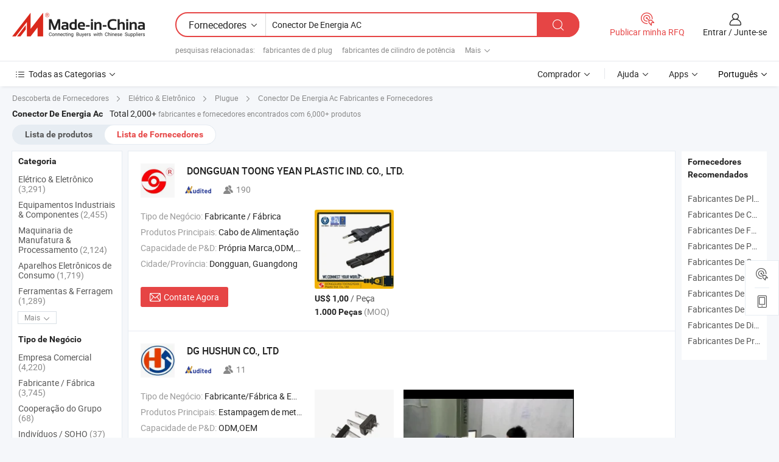

--- FILE ---
content_type: text/html;charset=UTF-8
request_url: https://pt.made-in-china.com/manufacturers/ac-power-plug.html
body_size: 61464
content:
<!DOCTYPE HTML>
<html lang="pt">
<head>
    <base href="//pt.made-in-china.com" target="_top"/>
<meta http-equiv="Content-Type" content="text/html; charset=utf-8" />
        <title>Fabricantes de Conector De Energia AC da China, Fabricantes e Fornecedores de Conector De Energia AC em pt.Made-in-China.com</title>
    <meta content="fabricantes de Conector De Energia AC, fábrica, fabricantes chineses, fornecedores chineses de Conector De Energia AC" name="keywords">
        <meta content="lista de fabricantes de Conector De Energia AC da China, ter acesso aos fabricantes de Conector De Energia AC e fornecedores de Conector De Energia AC da China efetivamente em pt.Made-in-China.com" name="description">
<link rel="dns-prefetch" href="//www.micstatic.com">
<link rel="preconnect" href="//www.micstatic.com">
<link rel="dns-prefetch" href="//image.made-in-china.com">
<link rel="preconnect" href="//image.made-in-china.com">
<link rel="dns-prefetch" href="//pic.made-in-china.com">
<link rel="preconnect" href="//pic.made-in-china.com">
			<link rel="canonical" href="//pt.made-in-china.com/manufacturers/ac-power-plug.html"/>
	      <link rel="next" href="//pt.made-in-china.com/manufacturers/ac-power-plug_2.html"/>
      <link type="text/css" rel="stylesheet" href="https://www.micstatic.com/common/css/global_bdef139a.css" /><link type="text/css" rel="stylesheet" href="https://www.micstatic.com/common/js/assets/artDialog/skins/simple_221eedfd.css" /><link type="text/css" rel="stylesheet" href="https://www.micstatic.com/common/css/validator_88e23ce7.css" /><link type="text/css" rel="stylesheet" href="https://www.micstatic.com/landing/www/qc/css/company-search.B_5230bcb5.css" /><link type="text/css" rel="stylesheet" href="https://www.micstatic.com/common/future/core/style/future_d36576e8.css" /><link type="text/css" rel="stylesheet" href="https://www.micstatic.com/landing/www/qp/css/modules/swiper@7.0.5-bundle.min_f7b0d48b.css" /> 
                <link rel="alternate" hreflang="de" href="https://de.made-in-china.com/manufacturers/ac-power-plug.html" />
            <link rel="alternate" hreflang="hi" href="https://hi.made-in-china.com/manufacturers/ac-power-plug.html" />
            <link rel="alternate" hreflang="ru" href="https://ru.made-in-china.com/manufacturers/ac-power-plug.html" />
            <link rel="alternate" hreflang="pt" href="https://pt.made-in-china.com/manufacturers/ac-power-plug.html" />
            <link rel="alternate" hreflang="ko" href="https://kr.made-in-china.com/manufacturers/ac-power-plug.html" />
            <link rel="alternate" hreflang="en" href="https://www.made-in-china.com/manufacturers/ac-power-plug.html" />
            <link rel="alternate" hreflang="it" href="https://it.made-in-china.com/manufacturers/ac-power-plug.html" />
            <link rel="alternate" hreflang="fr" href="https://fr.made-in-china.com/manufacturers/ac-power-plug.html" />
            <link rel="alternate" hreflang="es" href="https://es.made-in-china.com/manufacturers/ac-power-plug.html" />
            <link rel="alternate" hreflang="sa" href="https://sa.made-in-china.com/manufacturers/ac-power-plug.html" />
            <link rel="alternate" hreflang="x-default" href="https://www.made-in-china.com/manufacturers/ac-power-plug.html" />
            <link rel="alternate" hreflang="vi" href="https://vi.made-in-china.com/manufacturers/ac-power-plug.html" />
            <link rel="alternate" hreflang="th" href="https://th.made-in-china.com/manufacturers/ac-power-plug.html" />
            <link rel="alternate" hreflang="ja" href="https://jp.made-in-china.com/manufacturers/ac-power-plug.html" />
            <link rel="alternate" hreflang="id" href="https://id.made-in-china.com/manufacturers/ac-power-plug.html" />
            <link rel="alternate" hreflang="nl" href="https://nl.made-in-china.com/manufacturers/ac-power-plug.html" />
            <link rel="alternate" hreflang="tr" href="https://tr.made-in-china.com/manufacturers/ac-power-plug.html" />
    <style>
        body .prod-favorite-icon .tip-faverite{
            width: 115px;
        }
        .J-async-dom .extra-rec {
            min-height: 1000px;
        }
    </style>
<!-- Polyfill Code Begin --><script chaset="utf-8" type="text/javascript" src="https://www.micstatic.com/polyfill/polyfill-simplify_eb12d58d.js"></script><!-- Polyfill Code End --></head>
<body probe-clarity="false" >
            <div id="header" ></div>
<script>
    function headerMlanInit() {
        const funcName = 'headerMlan';
        const app = new window[funcName]({target: document.getElementById('header'), props: {props: {"pageType":3,"logoTitle":"Fabricantes e Fornecedores","logoUrl":null,"base":{"buyerInfo":{"service":"Serviço","newUserGuide":"Guia de Usuário Novo","auditReport":"Audited Suppliers' Reports","meetSuppliers":"Meet Suppliers","onlineTrading":"Secured Trading Service","buyerCenter":"Central do Comprador","contactUs":"Fale Conosco","search":"Procurar","prodDirectory":"Diretório de Produtos","supplierDiscover":"Supplier Discover","sourcingRequest":"Postar Solicitação de Compra","quickLinks":"Quick Links","myFavorites":"Meus Favoritos","visitHistory":"História de Visita","buyer":"Comprador","blog":"Informações de Negócios"},"supplierInfo":{"supplier":"Fornecedor","joinAdvance":"加入高级会员","tradeServerMarket":"外贸服务市场","memberHome":"外贸e家","cloudExpo":"Smart Expo云展会","onlineTrade":"交易服务","internationalLogis":"国际物流","northAmericaBrandSailing":"北美全渠道出海","micDomesticTradeStation":"中国制造网内贸站"},"helpInfo":{"whyMic":"Why Made-in-China.com","auditSupplierWay":"Como auditamos fornecedores","securePaymentWay":"Como garantimos o pagamento","submitComplaint":"Enviar uma reclamação","contactUs":"Fale Conosco","faq":"FAQ","help":"Ajuda"},"appsInfo":{"downloadApp":"Baixar Aplicativo!","forBuyer":"Para o Comprador","forSupplier":"Para Fornecedor","exploreApp":"Explore os descontos exclusivos do aplicativo","apps":"Apps"},"languages":[{"lanCode":0,"simpleName":"en","name":"English","value":"//www.made-in-china.com/manufacturers/ac-power-plug.html","htmlLang":"en"},{"lanCode":5,"simpleName":"es","name":"Español","value":"//es.made-in-china.com/manufacturers/ac-power-plug.html","htmlLang":"es"},{"lanCode":4,"simpleName":"pt","name":"Português","value":"//pt.made-in-china.com/","htmlLang":"pt"},{"lanCode":2,"simpleName":"fr","name":"Français","value":"//fr.made-in-china.com/manufacturers/ac-power-plug.html","htmlLang":"fr"},{"lanCode":3,"simpleName":"ru","name":"Русский язык","value":"//ru.made-in-china.com/manufacturers/ac-power-plug.html","htmlLang":"ru"},{"lanCode":8,"simpleName":"it","name":"Italiano","value":"//it.made-in-china.com/manufacturers/ac-power-plug.html","htmlLang":"it"},{"lanCode":6,"simpleName":"de","name":"Deutsch","value":"//de.made-in-china.com/manufacturers/ac-power-plug.html","htmlLang":"de"},{"lanCode":7,"simpleName":"nl","name":"Nederlands","value":"//nl.made-in-china.com/manufacturers/ac-power-plug.html","htmlLang":"nl"},{"lanCode":9,"simpleName":"sa","name":"العربية","value":"//sa.made-in-china.com/manufacturers/ac-power-plug.html","htmlLang":"ar"},{"lanCode":11,"simpleName":"kr","name":"한국어","value":"//kr.made-in-china.com/manufacturers/ac-power-plug.html","htmlLang":"ko"},{"lanCode":10,"simpleName":"jp","name":"日本語","value":"//jp.made-in-china.com/manufacturers/ac-power-plug.html","htmlLang":"ja"},{"lanCode":12,"simpleName":"hi","name":"हिन्दी","value":"//hi.made-in-china.com/manufacturers/ac-power-plug.html","htmlLang":"hi"},{"lanCode":13,"simpleName":"th","name":"ภาษาไทย","value":"//th.made-in-china.com/manufacturers/ac-power-plug.html","htmlLang":"th"},{"lanCode":14,"simpleName":"tr","name":"Türkçe","value":"//tr.made-in-china.com/manufacturers/ac-power-plug.html","htmlLang":"tr"},{"lanCode":15,"simpleName":"vi","name":"Tiếng Việt","value":"//vi.made-in-china.com/manufacturers/ac-power-plug.html","htmlLang":"vi"},{"lanCode":16,"simpleName":"id","name":"Bahasa Indonesia","value":"//id.made-in-china.com/manufacturers/ac-power-plug.html","htmlLang":"id"}],"showMlan":true,"showRules":false,"rules":"Rules","language":"pt","menu":"Cardápio","subTitle":null,"subTitleLink":null,"stickyInfo":null},"categoryRegion":{"categories":"Todas as Categorias","categoryList":[{"name":"Agricultura & Alimento","value":"https://pt.made-in-china.com/category1_Agriculture-Food/Agriculture-Food_usssssssss.html","catCode":"1000000000"},{"name":"Roupa e Acessórios","value":"https://pt.made-in-china.com/category1_Apparel-Accessories/Apparel-Accessories_uussssssss.html","catCode":"1100000000"},{"name":"Artes & Artesanatos","value":"https://pt.made-in-china.com/category1_Arts-Crafts/Arts-Crafts_uyssssssss.html","catCode":"1200000000"},{"name":"Peças e Acessórios de Motos & Automóveis","value":"https://pt.made-in-china.com/category1_Auto-Motorcycle-Parts-Accessories/Auto-Motorcycle-Parts-Accessories_yossssssss.html","catCode":"2900000000"},{"name":"Malas, Bolsas & Caixas","value":"https://pt.made-in-china.com/category1_Bags-Cases-Boxes/Bags-Cases-Boxes_yhssssssss.html","catCode":"2600000000"},{"name":"Químicas","value":"https://pt.made-in-china.com/category1_Chemicals/Chemicals_uissssssss.html","catCode":"1300000000"},{"name":"Produtos de Computador","value":"https://pt.made-in-china.com/category1_Computer-Products/Computer-Products_iissssssss.html","catCode":"3300000000"},{"name":"Construção & Decoração","value":"https://pt.made-in-china.com/category1_Construction-Decoration/Construction-Decoration_ugssssssss.html","catCode":"1500000000"},{"name":"Aparelhos Eletrônicos de Consumo","value":"https://pt.made-in-china.com/category1_Consumer-Electronics/Consumer-Electronics_unssssssss.html","catCode":"1400000000"},{"name":"Elétrico & Eletrônico","value":"https://pt.made-in-china.com/category1_Electrical-Electronics/Electrical-Electronics_uhssssssss.html","catCode":"1600000000"},{"name":"Móveis","value":"https://pt.made-in-china.com/category1_Furniture/Furniture_yessssssss.html","catCode":"2700000000"},{"name":"Saúde & Medicina","value":"https://pt.made-in-china.com/category1_Health-Medicine/Health-Medicine_uessssssss.html","catCode":"1700000000"},{"name":"Equipamentos Industriais & Componentes","value":"https://pt.made-in-china.com/category1_Industrial-Equipment-Components/Industrial-Equipment-Components_inssssssss.html","catCode":"3400000000"},{"name":"Instrumentos & Medidores","value":"https://pt.made-in-china.com/category1_Instruments-Meters/Instruments-Meters_igssssssss.html","catCode":"3500000000"},{"name":"Indústria Leve & Uso Diário","value":"https://pt.made-in-china.com/category1_Light-Industry-Daily-Use/Light-Industry-Daily-Use_urssssssss.html","catCode":"1800000000"},{"name":"Iluminação","value":"https://pt.made-in-china.com/category1_Lights-Lighting/Lights-Lighting_isssssssss.html","catCode":"3000000000"},{"name":"Maquinaria de Manufatura & Processamento","value":"https://pt.made-in-china.com/category1_Manufacturing-Processing-Machinery/Manufacturing-Processing-Machinery_uossssssss.html","catCode":"1900000000"},{"name":"Metalúrgica, Mineral  Energia","value":"https://pt.made-in-china.com/category1_Metallurgy-Mineral-Energy/Metallurgy-Mineral-Energy_ysssssssss.html","catCode":"2000000000"},{"name":"Artigos de Escritório","value":"https://pt.made-in-china.com/category1_Office-Supplies/Office-Supplies_yrssssssss.html","catCode":"2800000000"},{"name":"Embalagem & Impressão","value":"https://pt.made-in-china.com/category1_Packaging-Printing/Packaging-Printing_ihssssssss.html","catCode":"3600000000"},{"name":"Segurança & Proteção","value":"https://pt.made-in-china.com/category1_Security-Protection/Security-Protection_ygssssssss.html","catCode":"2500000000"},{"name":"Serviço","value":"https://pt.made-in-china.com/category1_Service/Service_ynssssssss.html","catCode":"2400000000"},{"name":"Artigos de Esporte & Recreação","value":"https://pt.made-in-china.com/category1_Sporting-Goods-Recreation/Sporting-Goods-Recreation_iussssssss.html","catCode":"3100000000"},{"name":"Têxtil","value":"https://pt.made-in-china.com/category1_Textile/Textile_yussssssss.html","catCode":"2100000000"},{"name":"Ferramentas & Ferragem","value":"https://pt.made-in-china.com/category1_Tools-Hardware/Tools-Hardware_iyssssssss.html","catCode":"3200000000"},{"name":"Brinquedos","value":"https://pt.made-in-china.com/category1_Toys/Toys_yyssssssss.html","catCode":"2200000000"},{"name":"Transporte","value":"https://pt.made-in-china.com/category1_Transportation/Transportation_yissssssss.html","catCode":"2300000000"}],"more":"Mais"},"searchRegion":{"show":true,"lookingFor":"Diga-nos o que procura...","homeUrl":"//pt.made-in-china.com","products":"Produtos","suppliers":"Fornecedores","auditedFactory":null,"uploadImage":"Enviar Imagem","max20MbPerImage":"Máximo de 20 MB por imagem","yourRecentKeywords":"Suas Palavras-chave Recentes","clearHistory":"Limpar histórico","popularSearches":"pesquisas relacionadas","relatedSearches":"Mais","more":null,"maxSizeErrorMsg":"O carregamento falhou. O tamanho máximo da imagem é de 20 MB.","noNetworkErrorMsg":"Nenhuma conexão de rede. Por favor, verifique suas configurações de Internete e tente novamente.","uploadFailedErrorMsg":"Falha no upload. Formato de imagem incorreto. Formatos suportados: JPG, PNG, BMP.","relatedList":[{"word":"fabricantes de d plug","adsData":"","link":"https://pt.made-in-china.com/manufacturers/d-plug.html","title":"fabricantes de d plug"},{"word":"fabricantes de cilindro de potência","adsData":"","link":"https://pt.made-in-china.com/manufacturers/power-cylinder.html","title":"fabricantes de cilindro de potência"},{"word":"fabricantes de vela de ignição","adsData":"","link":"https://pt.made-in-china.com/manufacturers/spark-plug.html","title":"fabricantes de vela de ignição"},{"word":"fabricantes de tomada de parede","adsData":"","link":"https://pt.made-in-china.com/manufacturers/wall-plug.html","title":"fabricantes de tomada de parede"},{"word":"fabricantes de tampa de borracha","adsData":"","link":"https://pt.made-in-china.com/manufacturers/rubber-plug.html","title":"fabricantes de tampa de borracha"},{"word":"Fonte De Alimentação Ac Dc","adsData":"","link":"https://pt.made-in-china.com/tag_search_product/Ac-Dc-Power-Supply_uoenun_1.html","title":"Fonte De Alimentação Ac Dc"},{"word":"Carregador De Corrente Alternada","adsData":"","link":"https://pt.made-in-china.com/tag_search_product/Ac-Power-Charger_uussihrn_1.html","title":"Carregador De Corrente Alternada"},{"word":"Conector De Acoplamento","adsData":"","link":"https://pt.made-in-china.com/tag_search_product/Coupling-Plug_uissyrn_1.html","title":"Conector De Acoplamento"},{"word":"Conector De Telefone","adsData":"","link":"https://pt.made-in-china.com/tag_search_product/Telephone-Plug_uyhsrgn_1.html","title":"Conector De Telefone"},{"word":"Lanterna De Cabeça Potente","adsData":"","link":"https://pt.made-in-china.com/tag_search_product/Power-Headlamp_iiyoen_1.html","title":"Lanterna De Cabeça Potente"}],"relatedTitle":null,"relatedTitleLink":null,"formParams":null,"mlanFormParams":{"keyword":"Conector De Energia AC","inputkeyword":"Conector De Energia AC","type":null,"currentTab":null,"currentPage":null,"currentCat":null,"currentRegion":null,"currentProp":null,"submitPageUrl":null,"parentCat":null,"otherSearch":null,"currentAllCatalogCodes":null,"sgsMembership":null,"memberLevel":null,"topOrder":null,"size":null,"more":"mais","less":"less","staticUrl50":null,"staticUrl10":null,"staticUrl30":null,"condition":"1","conditionParamsList":[{"condition":"0","conditionName":null,"action":"/productSearch?keyword=#word#","searchUrl":null,"inputPlaceholder":null},{"condition":"1","conditionName":null,"action":"https://pt.made-in-china.com/companySearch?keyword=#word#","searchUrl":null,"inputPlaceholder":null}]},"enterKeywordTips":"Insira pelo menos uma palavra-chave para sua pesquisa.","openMultiSearch":false},"frequentRegion":{"rfq":{"rfq":"Publicar minha RFQ","searchRfq":"Search RFQs","acquireRfqHover":"Diga-nos o que você precisa e experimente a maneira mais fácil de obter cotações !","searchRfqHover":"Discover quality RFQs and connect with big-budget buyers"},"account":{"account":"Conta","signIn":"Entrar","join":"Junte-se","newUser":"Novo Usuário","joinFree":"Junte-se","or":"Ou","socialLogin":"Ao clicar em Entrar, Cadastre-se Gratuitamente ou Continuar com Facebook, Linkedin, Twitter, Google, %s, eu concordo com os %sUser Agreement%s e as %sPrivacy Policy%s","message":"Mensagens","quotes":"Citações","orders":"Pedidos","favorites":"Favoritos","visitHistory":"História de Visita","postSourcingRequest":"Postar Solicitação de Compra","hi":"Olá","signOut":"Sair","manageProduct":"Gerir Produtos","editShowroom":"Editar showroom","username":"","userType":null,"foreignIP":true,"currentYear":2026,"userAgreement":"Acordo do Usuário","privacyPolicy":"Política de Privacidade"},"message":{"message":"Mensagens","signIn":"Entrar","join":"Junte-se","newUser":"Novo Usuário","joinFree":"Junte-se","viewNewMsg":"Sign in to view the new messages","inquiry":"Inquéritos","rfq":"RFQs","awaitingPayment":"Awaiting payments","chat":"Conversar","awaitingQuotation":"Aguardando Cotações"},"cart":{"cart":"Cesta de consulta"}},"busiRegion":null,"previewRegion":null,"relatedQpSync":true,"relatedQpSearchUrl":"https://www.made-in-china.com/multi-search/getHeadRelatedQp?word=ac power plug&headQpType=QC&lanCode=4"}}});
		const hoc=o=>(o.__proto__.$get=function(o){return this.$$.ctx[this.$$.props[o]]},o.__proto__.$getKeys=function(){return Object.keys(this.$$.props)},o.__proto__.$getProps=function(){return this.$get("props")},o.__proto__.$setProps=function(o){var t=this.$getKeys(),s={},p=this;t.forEach(function(o){s[o]=p.$get(o)}),s.props=Object.assign({},s.props,o),this.$set(s)},o.__proto__.$help=function(){console.log("\n            $set(props): void             | 设置props的值\n            $get(key: string): any        | 获取props指定key的值\n            $getKeys(): string[]          | 获取props所有key\n            $getProps(): any              | 获取props里key为props的值（适用nail）\n            $setProps(params: any): void  | 设置props里key为props的值（适用nail）\n            $on(ev, callback): func       | 添加事件监听，返回移除事件监听的函数\n            $destroy(): void              | 销毁组件并触发onDestroy事件\n        ")},o);
        window[`${funcName}Api`] = hoc(app);
    };
</script><script type="text/javascript" crossorigin="anonymous" onload="headerMlanInit()" src="https://www.micstatic.com/nail/pc/header-mlan_6f301846.js"></script>    	<div class="auto-size J-auto-size qc-page">
        <input type="hidden" id="lanCode" name="lanCode" value="4">
        <input type="hidden" id="lan" name="lan" value="pt">
        <input type="hidden" id="sensor_pg_v" value="st:qc,m:ac power plug,p:1,tp:103,stp:10302,tp:103,stp:10302"/>
        <input id="ads_word" name="ads_word" type="hidden" value="ac power plug"/>
        <input type="hidden" id="relatedQpSync" name="relatedQpSync" value="true">
                        <input type="hidden" id="login" value="false" />
        <input type="hidden" id="loginBuyer" value="false" />
        <input type="hidden" id="liveComIds" value="null"/>
        <input type="hidden" name="user_behavior_trace_id" id="user_behavior_trace_id" value="1jeth56ms185r"/>
                <script class="J-mlan-config" type="text/data-lang" data-lang="">
        {
            "Please input keyword(s).": "Por favor, insira a(s) palavra(s)-chave.",
            "Please input the information in English only.": "Por favor, insira as informações apenas em inglês.",
            "More": "Mais",
            "Less": "Menos",
            "negotiable": "Negociável",
            "Following": "Segue",
            "Follow": "Seguir",
            "Followed Successfully!": "Seguido com Sucesso!",
            "Unfollow Successfully!": "Deixar de Seguir com Sucesso!",
            "Only for global buyer.": "Apenas para comprador global.",
            "1000 suppliers at the most.": "1000 fornecedores no máximo.",
            "Your operation is too frequent, please try again after 24 hours.": "A sua operação é demasiado frequente, por favor tente novamente após 24 horas.",
            "Please enter your full name.": "Por favor digite o seu nome completo.",
            "Please use English characters.": "Por favor, use caracteres em inglês.",
            "Enter your email address": "Por favor, digite seu endereço de e-mail.",
            "Please enter your email address.": "Por favor, digite o seu endereço de email.",
            "Please enter a valid email address.": "Por favor, digite o seu endereço de e-mail válido.",
            "To Be Negotiated": "A ser Negociado",
            "Updates notifications will be sent to this email, make sure your email is correct.": "As notificações de actualização serão enviadas para este e-mail, certifique-se de que o seu e-mail está correcto.",
            "Name": "Nome",
            "Email": "Endereço de E-mail",
            "An account already exists with this email,": "Já existe uma conta com este e-mail,",
            "Sign in": "Entrar",
            "now or select another email address.": "agora ou seleccione outro endereço de e-mail.",
            "Confirm": "confirme",
            "Cancel": "Cancelar",
            "Ms.": "Sra.",
            "Mr.": "Sr.",
            "Miss": "Sra.",
            "Mrs.": "Sra.",
            "System error, please try again.": "Erro do sistema, por favor tente novamente.",
            "Chat Now!": "Conversar!",
            "Chat Now": "Conversar",
            "Chat with supplier online now!": "Converse com o fornecedor online agora！",
            "Chat": "Conversar",
            "Talk to me!": "Fale comigo!",
            "Supplier is offline now, please leave your message.": "O fornecedor está offline agora, por favor, deixe sua mensagem.",
            "Products": "Produtos",
            "Exhibitors": "Expositores",
            "Suppliers": "Fornecedores"
        }
        </script>
                <div class="crumb crumb-new" itemscope itemtype="https://schema.org/BreadcrumbList">
    		<span itemprop="itemListElement" itemscope itemtype="https://schema.org/ListItem">
  <a itemprop="item" href="https://pt.made-in-china.com/html/category.html">
      <span itemprop="name">Descoberta de Fornecedores</span>
  </a>
  <meta itemprop="position" content="1" />
</span>
						<i class="ob-icon icon-right"></i>
				<span itemprop="itemListElement" itemscope itemtype="https://schema.org/ListItem">
		    <a itemprop="item" href="https://pt.made-in-china.com/category1_Electrical-Electronics/Electrical-Electronics_uhssssssss.html">
		        <span itemprop="name">Elétrico & Eletrônico</span>
		    </a>
		    <meta itemprop="position" content="2" />
		</span>
						<i class="ob-icon icon-right"></i>
				<span itemprop="itemListElement" itemscope itemtype="https://schema.org/ListItem">
		    <a itemprop="item" href="https://pt.made-in-china.com/category23_Electrical-Electronics/Plug_uhyrssssss_1.html">
		        <span itemprop="name">Plugue</span>
		    </a>
		    <meta itemprop="position" content="3" />
		</span>
	                                        <i class="ob-icon icon-right"></i>
                                        <h1>Conector De Energia Ac Fabricantes e Fornecedores</h1>
            		</div>
		<div class="page grid qc-list">
                        <div class="layout-fly cf">
                <div class="main-wrap">
                    <div class="main">
						                        <div class="total-tip total-tip-new">
                                                                                                                                            <em class='key_word'>Conector De Energia Ac</em> <em>Total 2,000+</em> fabricantes e fornecedores encontrados com 6,000+ produtos
                        </div>
						<div class="list-tab">
                            <ul class="tab">
                                <li><a href="https://pt.made-in-china.com/tag_search_product/AC-Power-Plug_rhsyrn_1.html">Lista de produtos</a></li>
                                <li class="selected"><a>Lista de Fornecedores</a></li>
                                                            </ul>
						</div>
																			<div class="search-list">
								        						                                                                        <div faw-module="suppliers_list" class="list-node
                   ">
            <div class="tip arrow-top company-description" style="display: none;">
        <div class="content">
                    AC Power Cord, DC Wire, Power Supply manufacturer / supplier in China, offering Demanda Alta na Europa H05rr-F 3G1.0mm2 Cabo de Alimentação VDE, Cabo VDE para Exterior Tipo Rugged Europeu H05rn-F 3G0.75mm2, Cabo de Aparelho Europeu H05VV-F 3G1.0mm2 Cabo de Segurança VDE and so on.
                </div>
        <span class="arrow arrow-out">
            <span class="arrow arrow-in"></span>
        </span>
    </div>
    <div class="company-logo-wrap">
                <div class="company-logo">
            <img src='https://www.micstatic.com/landing/www/qc/img/com-logo.png?_v=1768304992326' data-original="//image.made-in-china.com/206f0j00zQEtZGphzfRl/DONGGUAN-TOONG-YEAN-PLASTIC-IND-CO-LTD-.jpg" alt="DONGGUAN TOONG YEAN PLASTIC IND. CO., LTD." />
        </div>
        <div class="company-name-wrap">
            <h2 class="company-name">
                <a class="company-name-link" target="_blank" href="https://pt.made-in-china.com/co_toongyean" ads-data="t:6,a:1,p:2,pcid:iMeQmxZOaTHR,si:1,ty:1,c:17,st:3,pa:3,flx_deliv_tp:comb,ads_id:,ads_tp:,srv_id:" >
                                            DONGGUAN TOONG YEAN PLASTIC IND. CO., LTD. </a>
            </h2>
            <div class="company-auth-wrap">
                <div class="compnay-auth">
                                                                                                                                                                                                                                                                                                                                                                                            												                                                                                                                        																		                                                                                                                        												                                                                                                                                                                                                    <span class="auth-block as-info">
                                <div class="as-logo pl-0 as-logo-now" reportUsable="reportUsable">
                                     <input type="hidden" value="iMeQmxZOaTHR">
                                    <a target="_blank" href="https://pt.made-in-china.com/co_toongyean/company_info.html" rel="nofollow" ads-data="t:6,a:1,p:2,pcid:iMeQmxZOaTHR,si:1,ty:1,c:17,st:4,pa:4">
                                        <span class="left_2"><img class="auth-icon ico-audited" src='https://www.micstatic.com/common/img/icon-new/as_32.png' alt="Fornecedores Auditados"></span>
                                                                                                                    </a>
                                </div>
                            </span>
                                                                                                                                                                                                                <span class="auth-block basic-ability">
                        <img src="https://www.micstatic.com/landing/www/qc/img/employee.png?_v=1768304992326" alt="Número de Empregados" />190
                        <div class="tip arrow-top">
                            <div class="tip-con">Número de Empregados</div>
                            <span class="arrow arrow-out">
                                <span class="arrow arrow-in"></span>
                            </span>
                        </div>
                    </span>
                                    </div>
                <div class="com-actions">
                                                                            </div>
            </div>
        </div>
    </div>
    <div class="company-info-wrap">
        <div class="company-info">
            <div class="company-box">
                <div class="company-intro">
                                                                <div>
                            <label class="subject">Tipo de Negócio:</label>
                            <span title="Fabricante / Fábrica">
                                Fabricante / Fábrica
                            </span>
                        </div>
                                                                <div>
                            <label class="subject">Produtos Principais:</label>
                            <span title="Cabo de Alimentação">
                                                                                                                                                        Cabo de Alimentação </span>
                        </div>
                                                                <div>
                            <label class="subject">Capacidade de P&D:</label>
                                                        <span title="Própria Marca,ODM,OEM">
                                Própria Marca,ODM,OEM
                            </span>
                        </div>
                                                                                                                                                        <div>
                                <label class="subject">Cidade/Província:</label>
                                <span>
                                    Dongguan, Guangdong
                                </span>
                            </div>
                                                                                                    </div>
                <div class="user-action">
                    <a rel="nofollow" fun-inquiry-supplier target="_blank" href="https://www.made-in-china.com/sendInquiry/shrom_iMeQmxZOaTHR_iMeQmxZOaTHR.html?from=search&type=cs&target=com&word=ac+power+plug&plant=pt" class="contact-btn" ads-data="t:6,a:1,p:2,pcid:iMeQmxZOaTHR,si:1,ty:1,c:17,st:24,pa:24,st:24,flx_deliv_tp:comb,ads_id:,ads_tp:,srv_id:">
                        <i class="ob-icon icon-mail"></i> Contate Agora
                    </a>
                    <b class="tm3_chat_status" dataId="iMeQmxZOaTHR_iMeQmxZOaTHR_3"
                       inquiry="https://www.made-in-china.com/sendInquiry/shrom_iMeQmxZOaTHR_iMeQmxZOaTHR.html?from=search&type=cs&target=com&word=ac+power+plug&plant=pt"
                       processor="chat" cid="iMeQmxZOaTHR" style="display:none"></b>
                    <a rel="nofollow" class="tm-on" title="Fale comigo!" href="javascript:void('Talk to me!')"
                       style="display:none">Fale comigo!</a>
                </div>
            </div>
        </div>
        <div class="rec-product-wrap">
                            <ul class="rec-product">
                                                                                                                                <li >
                                <div class="img-thumb">
                                    <a href="https://pt.made-in-china.com/co_toongyean/product_Europe-VDE-Approval-EU-2-5A-250V-Made-in-China-C7-Connector-AC-Power-Plug_urorgiugou.html" class="img-thumb-inner" target="_blank" title="Aprova&ccedil;&atilde;o VDE da Europa UE 2.5A 250V Feito na China C7 Conector Plugue de Alimenta&ccedil;&atilde;o AC">
                                        <img alt="Aprova&ccedil;&atilde;o VDE da Europa UE 2.5A 250V Feito na China C7 Conector Plugue de Alimenta&ccedil;&atilde;o AC" title="Aprova&ccedil;&atilde;o VDE da Europa UE 2.5A 250V Feito na China C7 Conector Plugue de Alimenta&ccedil;&atilde;o AC"
                                             src="https://image.made-in-china.com/2f1j00elduHEJzYLYr/Aprova-o-VDE-da-Europa-UE-2-5A-250V-Feito-na-China-C7-Conector-Plugue-de-Alimenta-o-AC.jpg"
                                                                                        faw-exposure ads-data="t:6,a:1,p:2,pcid:iMeQmxZOaTHR,si:1,ty:1,c:17,st:8,pa:8,pid:csCauZkYEOAt,tps:1,pdid:csCauZkYEOAt,flx_deliv_tp:comb,ads_id:,ads_tp:,srv_id:"/>
                                    </a>
                                </div>
                                <div class="pro-price-moq">
                                    <div class="prd-price" title="US$ 1,00 / Pe&ccedil;a"><strong class="price">US$ 1,00</strong> / Pe&ccedil;a</div>
                                    <div class="moq" title="1.000 Peças">1.000 Peças <span class="text--grey">(MOQ)</span></div>
                                </div>
                            </li>
                                                                                                                                                        <li >
                                <div class="img-thumb">
                                    <a href="https://pt.made-in-china.com/co_toongyean/product_Korea-Korean-Kc-Approval-China-Manufactory-AC-Power-Cord-Cable-16A-Tool-Kc-Plug_uroonronru.html" class="img-thumb-inner" target="_blank" title="Cabo de Alimenta&ccedil;&atilde;o AC Aprovado Kc Coreano da Coreia 16A Ferramenta Plugue Kc">
                                        <img alt="Cabo de Alimenta&ccedil;&atilde;o AC Aprovado Kc Coreano da Coreia 16A Ferramenta Plugue Kc" title="Cabo de Alimenta&ccedil;&atilde;o AC Aprovado Kc Coreano da Coreia 16A Ferramenta Plugue Kc"
                                             src="https://image.made-in-china.com/2f1j00qVRzAbHcZlYN/Cabo-de-Alimenta-o-AC-Aprovado-Kc-Coreano-da-Coreia-16A-Ferramenta-Plugue-Kc.jpg"
                                                                                        faw-exposure ads-data="t:6,a:1,p:2,pcid:iMeQmxZOaTHR,si:1,ty:1,c:17,st:8,pa:8,pid:HsFTyNlCKOtw,tps:2,pdid:HsFTyNlCKOtw,flx_deliv_tp:comb,ads_id:,ads_tp:,srv_id:"/>
                                    </a>
                                </div>
                                <div class="pro-price-moq">
                                    <div class="prd-price" title="US$ 1,00 / Pe&ccedil;a"><strong class="price">US$ 1,00</strong> / Pe&ccedil;a</div>
                                    <div class="moq" title="1.000 Peças">1.000 Peças <span class="text--grey">(MOQ)</span></div>
                                </div>
                            </li>
                                                                                                                                                        <li class="addto" >
                                <div class="img-thumb">
                                    <a href="https://pt.made-in-china.com/co_toongyean/product_Japan-Japanese-PSE-Approval-AC-Power-Cord-Cable-Mic-15A-Socket-Magnetic-Plug_urooiueieu.html" class="img-thumb-inner" target="_blank" title="Cabo de Alimenta&ccedil;&atilde;o AC com Plugue Magn&eacute;tico Aprovado PSE do Jap&atilde;o Japon&ecirc;s Mic 15A">
                                        <img alt="Cabo de Alimenta&ccedil;&atilde;o AC com Plugue Magn&eacute;tico Aprovado PSE do Jap&atilde;o Japon&ecirc;s Mic 15A" title="Cabo de Alimenta&ccedil;&atilde;o AC com Plugue Magn&eacute;tico Aprovado PSE do Jap&atilde;o Japon&ecirc;s Mic 15A"
                                             src="https://image.made-in-china.com/2f1j00RVUpwMzFhWYC/Cabo-de-Alimenta-o-AC-com-Plugue-Magn-tico-Aprovado-PSE-do-Jap-o-Japon-s-Mic-15A.jpg"
                                                                                        faw-exposure ads-data="t:6,a:1,p:2,pcid:iMeQmxZOaTHR,si:1,ty:1,c:17,st:8,pa:8,pid:PswAfvuMLOtX,tps:3,pdid:PswAfvuMLOtX,flx_deliv_tp:comb,ads_id:,ads_tp:,srv_id:"/>
                                    </a>
                                </div>
                                <div class="pro-price-moq">
                                    <div class="prd-price" title="US$ 1,00 / Pe&ccedil;a"><strong class="price">US$ 1,00</strong> / Pe&ccedil;a</div>
                                    <div class="moq" title="1.000 Peças">1.000 Peças <span class="text--grey">(MOQ)</span></div>
                                </div>
                            </li>
                                                            </ul>
                                                            <script type="application/json">
                {
                    "sceneUrl": "",
                    "scenePicUrl": "",
                    "panoramaUrl": "",
                    "panoSnapshotUrl": "",
                    "videoUrl": "",
                    "videoCoverPicUrl": "",
                    "vid":"",
                    "autoplay": true,
                    "comUrl": "https://pt.made-in-china.com/co_toongyean",
                    "comName": "DONGGUAN TOONG YEAN PLASTIC IND. CO., LTD.",
                    "csLevel": "30",
                    "sgsMembership": "0",
                    "keyWordSearch": "[{\"word\":\"Cabo de Alimenta&ccedil;&atilde;o\",\"wordSearchUrl\":\"https://pt.made-in-china.com/co_toongyean/product/keywordSearch?searchKeyword=Cabo de Alimenta&ccedil;&atilde;o&viewType=0\"}]",
                    "inquiryUrl": "https://www.made-in-china.com/sendInquiry/shrom_iMeQmxZOaTHR_iMeQmxZOaTHR.html?from=search&type=cs&target=com&word=ac+power+plug&plant=pt",
                    "aboutUsUrl": "https://pt.made-in-china.com/co_toongyean/company_info.html",
                    "placeholderUrl": "https://www.micstatic.com/landing/www/qc/img/spacer.gif?_v=1768304992326",
                    "tridImg": "https://www.micstatic.com/common/img/icon/3d_36.png?_v=1768304992326",
                    "tridGif": "https://www.micstatic.com/common/img/icon/3d_gif.gif?_v=1768304992326"
                }
            </script>
                <script>
                    document.addEventListener('DOMContentLoaded', function () {
                        var companyNames = document.querySelectorAll('.company-name-link');
                        companyNames.forEach(function (element) {
                            element.addEventListener('mouseover', function () {
                                // 显示公司简介
                                var description = element.closest('.list-node').querySelector('.company-description');
                                if (description) {
                                    description.style.display = 'block';
                                }
                            });
                            element.addEventListener('mouseout', function () {
                                // 隐藏公司简介
                                var description = element.closest('.list-node').querySelector('.company-description');
                                if (description) {
                                    description.style.display = 'none';
                                }
                            });
                        });
                    });
                </script>
                                </div>
    </div>
    </div> <div faw-module="suppliers_list" class="list-node
                           even
               ">
            <div class="tip arrow-top company-description" style="display: none;">
        <div class="content">
                    Plug Insert manufacturer / supplier in China, offering Pinos de Latão com Revestimento de Níquel para Plugue Elétrico de Carimbo, Cabo de Energia Preto com Plugue Australiano 3 Inserir Plugue de Energia, Inserções de Plugue SABS da África do Sul 10A Pinos Inserção de Plugue Elétrico 3 and so on.
                </div>
        <span class="arrow arrow-out">
            <span class="arrow arrow-in"></span>
        </span>
    </div>
    <div class="company-logo-wrap">
                <div class="company-logo">
            <img src='https://www.micstatic.com/landing/www/qc/img/com-logo.png?_v=1768304992326' data-original="//image.made-in-china.com/206f0j00CatEGQpsDTcg/DG-HUSHUN-CO-LTD.jpg" alt="DG HUSHUN CO., LTD" />
        </div>
        <div class="company-name-wrap">
            <h2 class="company-name">
                <a class="company-name-link" target="_blank" href="https://pt.made-in-china.com/co_dghushun" ads-data="t:6,a:2,p:2,pcid:CMonaIDEIfHx,si:1,ty:1,c:17,st:3,pa:3,flx_deliv_tp:comb,ads_id:,ads_tp:,srv_id:" >
                                            DG HUSHUN CO., LTD </a>
            </h2>
            <div class="company-auth-wrap">
                <div class="compnay-auth">
                                                                                                                                                                                                                                                                                                                                                                                            												                                                                                                                        																		                                                                                                                        												                                                                                                                                                                                                    <span class="auth-block as-info">
                                <div class="as-logo pl-0 as-logo-now" reportUsable="reportUsable">
                                     <input type="hidden" value="CMonaIDEIfHx">
                                    <a target="_blank" href="https://pt.made-in-china.com/co_dghushun/company_info.html" rel="nofollow" ads-data="t:6,a:2,p:2,pcid:CMonaIDEIfHx,si:1,ty:1,c:17,st:4,pa:4">
                                        <span class="left_2"><img class="auth-icon ico-audited" src='https://www.micstatic.com/common/img/icon-new/as_32.png' alt="Fornecedores Auditados"></span>
                                                                                                                    </a>
                                </div>
                            </span>
                                                                                                                                                                                                                <span class="auth-block basic-ability">
                        <img src="https://www.micstatic.com/landing/www/qc/img/employee.png?_v=1768304992326" alt="Número de Empregados" />11
                        <div class="tip arrow-top">
                            <div class="tip-con">Número de Empregados</div>
                            <span class="arrow arrow-out">
                                <span class="arrow arrow-in"></span>
                            </span>
                        </div>
                    </span>
                                    </div>
                <div class="com-actions">
                                                                            </div>
            </div>
        </div>
    </div>
    <div class="company-info-wrap">
        <div class="company-info">
            <div class="company-box">
                <div class="company-intro">
                                                                <div>
                            <label class="subject">Tipo de Negócio:</label>
                            <span title="Fabricante/Fábrica & Empresa Comercial">
                                Fabricante/Fábrica & Empresa Comercial
                            </span>
                        </div>
                                                                <div>
                            <label class="subject">Produtos Principais:</label>
                            <span title="Estampagem de metal">
                                                                                                                                                        Estampagem de metal </span>
                        </div>
                                                                <div>
                            <label class="subject">Capacidade de P&D:</label>
                                                        <span title="ODM,OEM">
                                ODM,OEM
                            </span>
                        </div>
                                                                                                                                                        <div>
                                <label class="subject">Cidade/Província:</label>
                                <span>
                                    Dongguan, Guangdong
                                </span>
                            </div>
                                                                                                    </div>
                <div class="user-action">
                    <a rel="nofollow" fun-inquiry-supplier target="_blank" href="https://www.made-in-china.com/sendInquiry/shrom_CMonaIDEIfHx_CMonaIDEIfHx.html?from=search&type=cs&target=com&word=ac+power+plug&plant=pt" class="contact-btn" ads-data="t:6,a:2,p:2,pcid:CMonaIDEIfHx,si:1,ty:1,c:17,st:24,pa:24,st:24,flx_deliv_tp:comb,ads_id:,ads_tp:,srv_id:">
                        <i class="ob-icon icon-mail"></i> Contate Agora
                    </a>
                    <b class="tm3_chat_status" dataId="CMonaIDEIfHx_CMonaIDEIfHx_3"
                       inquiry="https://www.made-in-china.com/sendInquiry/shrom_CMonaIDEIfHx_CMonaIDEIfHx.html?from=search&type=cs&target=com&word=ac+power+plug&plant=pt"
                       processor="chat" cid="CMonaIDEIfHx" style="display:none"></b>
                    <a rel="nofollow" class="tm-on" title="Fale comigo!" href="javascript:void('Talk to me!')"
                       style="display:none">Fale comigo!</a>
                </div>
            </div>
        </div>
        <div class="rec-product-wrap">
                            <ul class="rec-product">
                                                                                                                                <li >
                                <div class="img-thumb">
                                    <a href="https://pt.made-in-china.com/co_dghushun/product_110V-220V-American-Standard-3-Pin-Prong-Plug-USA-Power-Cord-Us-Plug-AC-Power-Plug_rhrhhoygg.html" class="img-thumb-inner" target="_blank" title="110V 220V Padr&atilde;o Americano 3 Plugue de Pino com Espig&atilde;o Cabo de Energia EUA Plugue AC Plugue de Energia">
                                        <img alt="110V 220V Padr&atilde;o Americano 3 Plugue de Pino com Espig&atilde;o Cabo de Energia EUA Plugue AC Plugue de Energia" title="110V 220V Padr&atilde;o Americano 3 Plugue de Pino com Espig&atilde;o Cabo de Energia EUA Plugue AC Plugue de Energia"
                                             src="https://image.made-in-china.com/2f1j00TVqCiekPCBcp/110V-220V-Padr-o-Americano-3-Plugue-de-Pino-com-Espig-o-Cabo-de-Energia-EUA-Plugue-AC-Plugue-de-Energia.jpg"
                                                                                        faw-exposure ads-data="t:6,a:2,p:2,pcid:CMonaIDEIfHx,si:1,ty:1,c:17,st:8,pa:8,pid:YsjQqcbrkMWZ,tps:1,pdid:YsjQqcbrkMWZ,flx_deliv_tp:comb,ads_id:,ads_tp:,srv_id:"/>
                                    </a>
                                </div>
                                <div class="pro-price-moq">
                                    <div class="prd-price" title="US$ 0,1 / Pe&ccedil;a"><strong class="price">US$ 0,1</strong> / Pe&ccedil;a</div>
                                    <div class="moq" title="5.000 Peças">5.000 Peças <span class="text--grey">(MOQ)</span></div>
                                </div>
                            </li>
                                                                                                                                                        <li >
                                <div class="img-thumb">
                                    <a href="https://pt.made-in-china.com/co_dghushun/product_AC-Germany-Power-Plug-AC-Adapter-Plug_roiryeuug.html" class="img-thumb-inner" target="_blank" title="Plugue de energia AC da Alemanha, plugue adaptador AC">
                                        <img alt="Plugue de energia AC da Alemanha, plugue adaptador AC" title="Plugue de energia AC da Alemanha, plugue adaptador AC"
                                             src="https://image.made-in-china.com/2f1j00ZVgYBSrRsfqU/Plugue-de-energia-AC-da-Alemanha-plugue-adaptador-AC.jpg"
                                                                                        faw-exposure ads-data="t:6,a:2,p:2,pcid:CMonaIDEIfHx,si:1,ty:1,c:17,st:8,pa:8,pid:tsPErAjuXOcK,tps:2,pdid:tsPErAjuXOcK,flx_deliv_tp:comb,ads_id:,ads_tp:,srv_id:"/>
                                    </a>
                                </div>
                                <div class="pro-price-moq">
                                    <div class="prd-price" title=""><strong class="price">Negociável</strong></div>
                                    <div class="moq" title="5.000 Peças">5.000 Peças <span class="text--grey">(MOQ)</span></div>
                                </div>
                            </li>
                                                                                                                                                        <li class="addto" >
                                <div class="img-thumb">
                                    <a href="https://pt.made-in-china.com/co_dghushun/product_Power-Connector-Power-Jack-AC-Power-Plug_rreesgyog.html" class="img-thumb-inner" target="_blank" title="Conector de Energia Tomada de Energia/ Plugue de Energia AC">
                                        <img alt="Conector de Energia Tomada de Energia/ Plugue de Energia AC" title="Conector de Energia Tomada de Energia/ Plugue de Energia AC"
                                             src="https://image.made-in-china.com/2f1j00sHcfwDKPySbF/Conector-de-Energia-Tomada-de-Energia-Plugue-de-Energia-AC.jpg"
                                                                                        faw-exposure ads-data="t:6,a:2,p:2,pcid:CMonaIDEIfHx,si:1,ty:1,c:17,st:8,pa:8,pid:rjXJmdKCSsVh,tps:3,pdid:rjXJmdKCSsVh,flx_deliv_tp:comb,ads_id:,ads_tp:,srv_id:"/>
                                    </a>
                                </div>
                                <div class="pro-price-moq">
                                    <div class="prd-price" title="US$ 0,1 / Pe&ccedil;a"><strong class="price">US$ 0,1</strong> / Pe&ccedil;a</div>
                                    <div class="moq" title="3.000 Peças">3.000 Peças <span class="text--grey">(MOQ)</span></div>
                                </div>
                            </li>
                                                            </ul>
                                                            <script type="application/json">
                {
                    "sceneUrl": "",
                    "scenePicUrl": "",
                    "panoramaUrl": "",
                    "panoSnapshotUrl": "",
                    "videoUrl": "https://v.made-in-china.com/ucv/sbr/2dc7eb1c67c4defdcecde34aa52e32/bfe95571ad54705654736042429_h264_def.mp4",
                    "videoCoverPicUrl": "https://image.made-in-china.com/358f0j00gtSaiJGKvRWf/DG-HUSHUN-CO-LTD.jpg",
                    "vid":"",
                    "autoplay": true,
                    "comUrl": "https://pt.made-in-china.com/co_dghushun",
                    "comName": "DG HUSHUN CO., LTD",
                    "csLevel": "30",
                    "sgsMembership": "0",
                    "keyWordSearch": "[{\"word\":\"Estampagem de metal\",\"wordSearchUrl\":\"https://pt.made-in-china.com/co_dghushun/product/keywordSearch?searchKeyword=Estampagem de metal&viewType=0\"}]",
                    "inquiryUrl": "https://www.made-in-china.com/sendInquiry/shrom_CMonaIDEIfHx_CMonaIDEIfHx.html?from=search&type=cs&target=com&word=ac+power+plug&plant=pt",
                    "aboutUsUrl": "https://pt.made-in-china.com/co_dghushun/company_info.html",
                    "placeholderUrl": "https://www.micstatic.com/landing/www/qc/img/spacer.gif?_v=1768304992326",
                    "tridImg": "https://www.micstatic.com/common/img/icon/3d_36.png?_v=1768304992326",
                    "tridGif": "https://www.micstatic.com/common/img/icon/3d_gif.gif?_v=1768304992326"
                }
            </script>
                <script>
                    document.addEventListener('DOMContentLoaded', function () {
                        var companyNames = document.querySelectorAll('.company-name-link');
                        companyNames.forEach(function (element) {
                            element.addEventListener('mouseover', function () {
                                // 显示公司简介
                                var description = element.closest('.list-node').querySelector('.company-description');
                                if (description) {
                                    description.style.display = 'block';
                                }
                            });
                            element.addEventListener('mouseout', function () {
                                // 隐藏公司简介
                                var description = element.closest('.list-node').querySelector('.company-description');
                                if (description) {
                                    description.style.display = 'none';
                                }
                            });
                        });
                    });
                </script>
                                            <div class="company-video-wrap" faw-exposure ads-data="t:6,a:2,p:2,pcid:CMonaIDEIfHx,si:1,ty:1,c:17,st:27,st:15,flx_deliv_tp:comb,ads_id:,ads_tp:,srv_id:">
                    <div class="J-holder">
                                                    <img class="cover--company" src="https://image.made-in-china.com/358f0j00gtSaiJGKvRWf/DG-HUSHUN-CO-LTD.jpg" faw-video ads-data="t:6,a:2,p:2,pcid:CMonaIDEIfHx,si:1,ty:1,c:17,st:27,st:15,item_type:com_details,item_id:VmcxvMluVJhE,cloud_media_url:https://v.made-in-china.com/ucv/sbr/2dc7eb1c67c4defdcecde34aa52e32/bfe95571ad54705654736042429_h264_def.mp4,flx_deliv_tp:comb,ads_id:,ads_tp:,srv_id:" />
                                                <div class="J-company-play play-video">
                            <i class="ob-icon icon-play"></i>
                        </div>
                    </div>
                </div>
                                </div>
    </div>
    </div> <div faw-module="suppliers_list" class="list-node
                   ">
            <div class="tip arrow-top company-description" style="display: none;">
        <div class="content">
                    PVC Insulated Building Wire, Control Cable, Solar Cable manufacturer / supplier in China, offering 2core 3core 4core Cabo de Alarme Multicore Security Shield para Controle de Sistema de Alarme, Preço Mais Barato 2.5mm 4.0mm Cabo Flexível CCA para o Mercado dos Emirados Árabes Unidos, 10mm2 Cabo de Cobre com Isolamento PVC Verde Amarelo Terra and so on.
                </div>
        <span class="arrow arrow-out">
            <span class="arrow arrow-in"></span>
        </span>
    </div>
    <div class="company-logo-wrap">
                <div class="company-logo">
            <img src='https://www.micstatic.com/landing/www/qc/img/com-logo.png?_v=1768304992326' data-original="//image.made-in-china.com/206f0j00aQTtAuzMFEch/Qinshan-Cable-Group-Co-Ltd-.jpg" alt="Qinshan Cable Group Co., Ltd." />
        </div>
        <div class="company-name-wrap">
            <h2 class="company-name">
                <a class="company-name-link" target="_blank" rel="nofollow" href="https://pt.made-in-china.com/co_qinshan-cables" ads-data="t:6,a:3,p:2,pcid:qboQalguvfIz,si:1,ty:1,c:17,st:3,pa:3,flx_deliv_tp:comb,ads_id:,ads_tp:,srv_id:" >
                                            Qinshan Cable Group Co., Ltd. </a>
            </h2>
            <div class="company-auth-wrap">
                <div class="compnay-auth">
                                                                                                                                                                                                                                                                                                                                                                                            												                                                                                                                        																		                                                                                                                        												                                                                                                                                                                                                    <span class="auth-block as-info">
                                <div class="as-logo pl-0 as-logo-now" reportUsable="reportUsable">
                                     <input type="hidden" value="qboQalguvfIz">
                                    <a target="_blank" href="https://pt.made-in-china.com/co_qinshan-cables/company_info.html" rel="nofollow" ads-data="t:6,a:3,p:2,pcid:qboQalguvfIz,si:1,ty:1,c:17,st:4,pa:4">
                                        <span class="left_2"><img class="auth-icon ico-audited" src='https://www.micstatic.com/common/img/icon-new/as_32.png' alt="Fornecedores Auditados"></span>
                                                                                                                    </a>
                                </div>
                            </span>
                                                                                                                                                                                                                <span class="auth-block basic-ability">
                        <img src="https://www.micstatic.com/landing/www/qc/img/employee.png?_v=1768304992326" alt="Número de Empregados" />104
                        <div class="tip arrow-top">
                            <div class="tip-con">Número de Empregados</div>
                            <span class="arrow arrow-out">
                                <span class="arrow arrow-in"></span>
                            </span>
                        </div>
                    </span>
                                    </div>
                <div class="com-actions">
                                                                <div class="action action-follow follow-btn" data-logusername="qinshan-cables" data-cid="qboQalguvfIz" ads-data="st:69,pdid:,pcid:qboQalguvfIz,is_trade:,is_sample:,is_rushorder:,a:3,flx_deliv_tp:comb,ads_id:,ads_tp:,srv_id:">
                            <a href="javascript:void(0)">
                                <i class="ob-icon icon-heart-f"></i>
                                <i class="ob-icon icon-heart"></i>
                                <span>Seguir</span>
                            </a>
                        </div>
                                                        </div>
            </div>
        </div>
    </div>
    <div class="company-info-wrap">
        <div class="company-info">
            <div class="company-box">
                <div class="company-intro">
                                                                <div>
                            <label class="subject">Tipo de Negócio:</label>
                            <span title="Fabricante/Fábrica & Empresa Comercial">
                                Fabricante/Fábrica & Empresa Comercial
                            </span>
                        </div>
                                                                <div>
                            <label class="subject">Produtos Principais:</label>
                            <span title="Cabo Elétrico, Cabo Solar, Cabo de Potência, Cabo Armado, Cabo Aéreo">
                                                                                                                                                        Cabo Elétrico , Cabo Solar , Cabo de Potência , Cabo Armado , Cabo Aéreo </span>
                        </div>
                                                                <div>
                            <label class="subject">Capacidade de P&D:</label>
                                                        <span title="Própria Marca,ODM,OEM">
                                Própria Marca,ODM,OEM
                            </span>
                        </div>
                                                                <div>
                            <label class="subject">Resposta Rápida:</label>
                            <span>
                                Tempo de resposta≤3h
                            </span>
                        </div>
                                                                                                                                        </div>
                <div class="user-action">
                    <a rel="nofollow" fun-inquiry-supplier target="_blank" href="https://www.made-in-china.com/sendInquiry/shrom_qboQalguvfIz_qboQalguvfIz.html?from=search&type=cs&target=com&word=ac+power+plug&plant=pt" class="contact-btn" ads-data="t:6,a:3,p:2,pcid:qboQalguvfIz,si:1,ty:1,c:17,st:24,pa:24,st:24,flx_deliv_tp:comb,ads_id:,ads_tp:,srv_id:">
                        <i class="ob-icon icon-mail"></i> Contate Agora
                    </a>
                    <b class="tm3_chat_status" dataId="qboQalguvfIz_qboQalguvfIz_3"
                       inquiry="https://www.made-in-china.com/sendInquiry/shrom_qboQalguvfIz_qboQalguvfIz.html?from=search&type=cs&target=com&word=ac+power+plug&plant=pt"
                       processor="chat" cid="qboQalguvfIz" style="display:none"></b>
                    <a rel="nofollow" class="tm-on" title="Fale comigo!" href="javascript:void('Talk to me!')"
                       style="display:none">Fale comigo!</a>
                </div>
            </div>
        </div>
        <div class="rec-product-wrap">
                            <ul class="rec-product">
                                                                                                                                <li >
                                <div class="img-thumb">
                                    <a href="https://pt.made-in-china.com/co_qinshan-cables/product_7-5A-10A-250V-Au-Nzs-Australia-Standard-SAA-Approved-Power-Cord-AC-Wire-Extension-Cable-3-Pin-Electric-Plug_ysyoeernug.html" class="img-thumb-inner" target="_blank" title="7.5A 10A 250V Cabo de Alimenta&ccedil;&atilde;o Aprovado pela Norma Australiana SAA, Cabo de Extens&atilde;o AC 3 Plugue El&eacute;trico de 3 Pinos">
                                        <img alt="7.5A 10A 250V Cabo de Alimenta&ccedil;&atilde;o Aprovado pela Norma Australiana SAA, Cabo de Extens&atilde;o AC 3 Plugue El&eacute;trico de 3 Pinos" title="7.5A 10A 250V Cabo de Alimenta&ccedil;&atilde;o Aprovado pela Norma Australiana SAA, Cabo de Extens&atilde;o AC 3 Plugue El&eacute;trico de 3 Pinos"
                                             src="https://image.made-in-china.com/2f1j00TfkCeWjGaYqV/7-5A-10A-250V-Cabo-de-Alimenta-o-Aprovado-pela-Norma-Australiana-SAA-Cabo-de-Extens-o-AC-3-Plugue-El-trico-de-3-Pinos.jpg"
                                                                                        faw-exposure ads-data="t:6,a:3,p:2,pcid:qboQalguvfIz,si:1,ty:1,c:17,st:8,pa:8,pid:lJZRBavoAUWC,tps:1,pdid:lJZRBavoAUWC,flx_deliv_tp:comb,ads_id:,ads_tp:,srv_id:"/>
                                    </a>
                                </div>
                                <div class="pro-price-moq">
                                    <div class="prd-price" title="US$ 0,65 / Pe&ccedil;a"><strong class="price">US$ 0,65</strong> / Pe&ccedil;a</div>
                                    <div class="moq" title="1.000 Peças">1.000 Peças <span class="text--grey">(MOQ)</span></div>
                                </div>
                            </li>
                                                                                                                                                        <li >
                                <div class="img-thumb">
                                    <a href="https://pt.made-in-china.com/co_qinshan-cables/product_Factory-Direct-UL-Approved-3-Pin-Prong-Plug-Cable-USA-3pin-10A-13A-15A-AC-Cords-Electric-Lead-IEC-C13-Us-Power-Cord_ysiyohgshg.html" class="img-thumb-inner" target="_blank" title="Cabo de Plugue de Pino Direto de F&aacute;brica Aprovado UL 3 EUA 3pin 10A/13A/15A Fios AC de Lideran&ccedil;a El&eacute;trica IEC C13 Cabo de Energia dos EUA">
                                        <img alt="Cabo de Plugue de Pino Direto de F&aacute;brica Aprovado UL 3 EUA 3pin 10A/13A/15A Fios AC de Lideran&ccedil;a El&eacute;trica IEC C13 Cabo de Energia dos EUA" title="Cabo de Plugue de Pino Direto de F&aacute;brica Aprovado UL 3 EUA 3pin 10A/13A/15A Fios AC de Lideran&ccedil;a El&eacute;trica IEC C13 Cabo de Energia dos EUA"
                                             src="https://image.made-in-china.com/2f1j00IrHbopZJLqkK/Cabo-de-Plugue-de-Pino-Direto-de-F-brica-Aprovado-UL-3-EUA-3pin-10A-13A-15A-Fios-AC-de-Lideran-a-El-trica-IEC-C13-Cabo-de-Energia-dos-EUA.jpg"
                                                                                        faw-exposure ads-data="t:6,a:3,p:2,pcid:qboQalguvfIz,si:1,ty:1,c:17,st:8,pa:8,pid:xQrRbqwYJgWh,tps:2,pdid:xQrRbqwYJgWh,flx_deliv_tp:comb,ads_id:,ads_tp:,srv_id:"/>
                                    </a>
                                </div>
                                <div class="pro-price-moq">
                                    <div class="prd-price" title="US$ 0,65 / Pe&ccedil;a"><strong class="price">US$ 0,65</strong> / Pe&ccedil;a</div>
                                    <div class="moq" title="1.000 Peças">1.000 Peças <span class="text--grey">(MOQ)</span></div>
                                </div>
                            </li>
                                                                                                                                                        <li class="addto" >
                                <div class="img-thumb">
                                    <a href="https://pt.made-in-china.com/co_qinshan-cables/product_NEMA-UL-10A-250V-3-Pin-90-Degree-Japan-USA-Plug-Power-Cable-IEC-C13-Us-Extension-AC-Power-Cord-for-Hair-Dryer-Computer-Laptop_ysiisgneyg.html" class="img-thumb-inner" target="_blank" title="NEMA UL 10A 250V 3 Pino 90 Grau Jap&atilde;o EUA Plugue Cabo de Energia IEC C13 Extens&atilde;o AC Cabo de Energia para Secador de Cabelo Computador Laptop">
                                        <img alt="NEMA UL 10A 250V 3 Pino 90 Grau Jap&atilde;o EUA Plugue Cabo de Energia IEC C13 Extens&atilde;o AC Cabo de Energia para Secador de Cabelo Computador Laptop" title="NEMA UL 10A 250V 3 Pino 90 Grau Jap&atilde;o EUA Plugue Cabo de Energia IEC C13 Extens&atilde;o AC Cabo de Energia para Secador de Cabelo Computador Laptop"
                                             src="https://image.made-in-china.com/2f1j00BphkCuGrYcoI/NEMA-UL-10A-250V-3-Pino-90-Grau-Jap-o-EUA-Plugue-Cabo-de-Energia-IEC-C13-Extens-o-AC-Cabo-de-Energia-para-Secador-de-Cabelo-Computador-Laptop.jpg"
                                                                                        faw-exposure ads-data="t:6,a:3,p:2,pcid:qboQalguvfIz,si:1,ty:1,c:17,st:8,pa:8,pid:SmLrVRxETucD,tps:3,pdid:SmLrVRxETucD,flx_deliv_tp:comb,ads_id:,ads_tp:,srv_id:"/>
                                    </a>
                                </div>
                                <div class="pro-price-moq">
                                    <div class="prd-price" title="US$ 0,65 / Pe&ccedil;a"><strong class="price">US$ 0,65</strong> / Pe&ccedil;a</div>
                                    <div class="moq" title="1.000 Peças">1.000 Peças <span class="text--grey">(MOQ)</span></div>
                                </div>
                            </li>
                                                            </ul>
                                                            <script type="application/json">
                {
                    "sceneUrl": "",
                    "scenePicUrl": "",
                    "panoramaUrl": "//world-port.made-in-china.com/viewVR?comId=qboQalguvfIz",
                    "panoSnapshotUrl": "https://world.made-in-china.com/img/ffs/4/naYtFqGkqThL",
                    "videoUrl": "https://v.made-in-china.com/ucv/sbr/9fd11ae6dd1d25105320402ee2ea80/501a05f5d211150444344378119691_h264_def.mp4",
                    "videoCoverPicUrl": "https://image.made-in-china.com/358f0j00rLDGCgAqatVo/Qinshan-Cable-Group-Co-Ltd-.jpg",
                    "vid":"",
                    "autoplay": true,
                    "comUrl": "https://pt.made-in-china.com/co_qinshan-cables",
                    "comName": "Qinshan Cable Group Co., Ltd.",
                    "csLevel": "50",
                    "sgsMembership": "0",
                    "keyWordSearch": "[{\"word\":\"Cabo El&eacute;trico\",\"wordSearchUrl\":\"https://pt.made-in-china.com/co_qinshan-cables/product/keywordSearch?searchKeyword=Cabo El&eacute;trico&viewType=0\"},{\"word\":\" Cabo Solar\",\"wordSearchUrl\":\"https://pt.made-in-china.com/co_qinshan-cables/product/keywordSearch?searchKeyword= Cabo Solar&viewType=0\"},{\"word\":\" Cabo de Pot&ecirc;ncia\",\"wordSearchUrl\":\"https://pt.made-in-china.com/co_qinshan-cables/product/keywordSearch?searchKeyword= Cabo de Pot&ecirc;ncia&viewType=0\"},{\"word\":\" Cabo Armado\",\"wordSearchUrl\":\"https://pt.made-in-china.com/co_qinshan-cables/product/keywordSearch?searchKeyword= Cabo Armado&viewType=0\"},{\"word\":\" Cabo A&eacute;reo\",\"wordSearchUrl\":\"https://pt.made-in-china.com/co_qinshan-cables/product/keywordSearch?searchKeyword= Cabo A&eacute;reo&viewType=0\"}]",
                    "inquiryUrl": "https://www.made-in-china.com/sendInquiry/shrom_qboQalguvfIz_qboQalguvfIz.html?from=search&type=cs&target=com&word=ac+power+plug&plant=pt",
                    "aboutUsUrl": "https://pt.made-in-china.com/co_qinshan-cables/company_info.html",
                    "placeholderUrl": "https://www.micstatic.com/landing/www/qc/img/spacer.gif?_v=1768304992326",
                    "tridImg": "https://www.micstatic.com/common/img/icon/3d_36.png?_v=1768304992326",
                    "tridGif": "https://www.micstatic.com/common/img/icon/3d_gif.gif?_v=1768304992326"
                }
            </script>
                <script>
                    document.addEventListener('DOMContentLoaded', function () {
                        var companyNames = document.querySelectorAll('.company-name-link');
                        companyNames.forEach(function (element) {
                            element.addEventListener('mouseover', function () {
                                // 显示公司简介
                                var description = element.closest('.list-node').querySelector('.company-description');
                                if (description) {
                                    description.style.display = 'block';
                                }
                            });
                            element.addEventListener('mouseout', function () {
                                // 隐藏公司简介
                                var description = element.closest('.list-node').querySelector('.company-description');
                                if (description) {
                                    description.style.display = 'none';
                                }
                            });
                        });
                    });
                </script>
                                            <div class="company-video-wrap" faw-exposure ads-data="t:6,a:3,p:2,pcid:qboQalguvfIz,si:1,ty:1,c:17,st:27,st:12,flx_deliv_tp:comb,ads_id:,ads_tp:,srv_id:">
                    <div class="J-holder 360" data-url="//world-port.made-in-china.com/viewVR?comId=qboQalguvfIz" ads-data="t:6,a:3,p:2,pcid:qboQalguvfIz,si:1,ty:1,c:17,st:27,st:12,flx_deliv_tp:comb,ads_id:,ads_tp:,srv_id:">
                                                    <img class="cover--company cover-360" src="https://world.made-in-china.com/img/ffs/4/naYtFqGkqThL"/>
                                                <div class="J-company-play play-360">
                            <i class="ob-icon icon-panorama"></i>
                        </div>
                    </div>
                </div>
                                </div>
    </div>
    </div> <div faw-module="suppliers_list" class="list-node
                           even
               ">
            <div class="tip arrow-top company-description" style="display: none;">
        <div class="content">
                    Mobile Phone Accessories, Computer Accessories, Consumer Electronics manufacturer / supplier in China, offering Venda Direta de Fábrica Produtos de Iluminação Lanterna Recarga Solar Chaveiro Luz de Bicicleta Farol 365nm 395nm Tocha de Alumínio UV Lanterna OEM ODM, Refrigerador de Cristal Colorido com Fivela Magnética Quadrada, Alfinete Criativo Feito à Mão, 12V Aquecedor Elétrico para Carro Lighter Descongelador de Gelo e Neve para Para-brisa and so on.
                </div>
        <span class="arrow arrow-out">
            <span class="arrow arrow-in"></span>
        </span>
    </div>
    <div class="company-logo-wrap">
                <div class="company-logo">
            <img src='https://www.micstatic.com/landing/www/qc/img/com-logo.png?_v=1768304992326' data-original="//image.made-in-china.com/206f0j00vaRtilpkmQrq/Shenzhen-Slinya-Electronic-Co-Ltd-.jpg" alt="Shenzhen Slinya Electronic Co., Ltd." />
        </div>
        <div class="company-name-wrap">
            <h2 class="company-name">
                <a class="company-name-link" target="_blank" href="https://pt.made-in-china.com/co_slinya" ads-data="t:6,a:4,p:2,pcid:kevxDgYoJEIz,si:1,ty:1,c:17,st:3,pa:3,flx_deliv_tp:comb,ads_id:,ads_tp:,srv_id:" >
                                            Shenzhen Slinya Electronic Co., Ltd. </a>
            </h2>
            <div class="company-auth-wrap">
                <div class="compnay-auth">
                                                                                                                                                                                                                                                                                                                                                                                            												                                                                                                                        																		                                                                                                                        												                                                                                                                                                                                                    <span class="auth-block as-info">
                                <div class="as-logo pl-0 as-logo-now" reportUsable="reportUsable">
                                     <input type="hidden" value="kevxDgYoJEIz">
                                    <a target="_blank" href="https://pt.made-in-china.com/co_slinya/company_info.html" rel="nofollow" ads-data="t:6,a:4,p:2,pcid:kevxDgYoJEIz,si:1,ty:1,c:17,st:4,pa:4">
                                        <span class="left_2"><img class="auth-icon ico-audited" src='https://www.micstatic.com/common/img/icon-new/as_32.png' alt="Fornecedores Auditados"></span>
                                                                                                                    </a>
                                </div>
                            </span>
                                                                                                                                                                                                                <span class="auth-block basic-ability">
                        <img src="https://www.micstatic.com/landing/www/qc/img/employee.png?_v=1768304992326" alt="Número de Empregados" />17
                        <div class="tip arrow-top">
                            <div class="tip-con">Número de Empregados</div>
                            <span class="arrow arrow-out">
                                <span class="arrow arrow-in"></span>
                            </span>
                        </div>
                    </span>
                                    </div>
                <div class="com-actions">
                                                                            </div>
            </div>
        </div>
    </div>
    <div class="company-info-wrap">
        <div class="company-info">
            <div class="company-box">
                <div class="company-intro">
                                                                                    <div>
                            <label class="subject">Produtos Principais:</label>
                            <span title="Acessórios para Celulares, Acessórios para Computadores, Eletrônicos de Consumo, Cabos e Redes, Iluminação, Materiais Elétricos">
                                                                                                                                                        Acessórios para Celulares , Acessórios para Computadores , Eletrônicos de Consumo , Cabos e Redes , Iluminação </span>
                        </div>
                                                                                                                                                                            <div>
                                <label class="subject">Cidade/Província:</label>
                                <span>
                                    Shenzhen, Guangdong
                                </span>
                            </div>
                                                                                                    </div>
                <div class="user-action">
                    <a rel="nofollow" fun-inquiry-supplier target="_blank" href="https://www.made-in-china.com/sendInquiry/shrom_kevxDgYoJEIz_kevxDgYoJEIz.html?from=search&type=cs&target=com&word=ac+power+plug&plant=pt" class="contact-btn" ads-data="t:6,a:4,p:2,pcid:kevxDgYoJEIz,si:1,ty:1,c:17,st:24,pa:24,st:24,flx_deliv_tp:comb,ads_id:,ads_tp:,srv_id:">
                        <i class="ob-icon icon-mail"></i> Contate Agora
                    </a>
                    <b class="tm3_chat_status" dataId="kevxDgYoJEIz_kevxDgYoJEIz_3"
                       inquiry="https://www.made-in-china.com/sendInquiry/shrom_kevxDgYoJEIz_kevxDgYoJEIz.html?from=search&type=cs&target=com&word=ac+power+plug&plant=pt"
                       processor="chat" cid="kevxDgYoJEIz" style="display:none"></b>
                    <a rel="nofollow" class="tm-on" title="Fale comigo!" href="javascript:void('Talk to me!')"
                       style="display:none">Fale comigo!</a>
                </div>
            </div>
        </div>
        <div class="rec-product-wrap">
                            <ul class="rec-product">
                                                                                                                                <li >
                                <div class="img-thumb">
                                    <a href="https://pt.made-in-china.com/co_slinya/product_2500W-Travel-AC-Power-Socket-Plug-for-Germany-France-Europe-Russia-More-Modern-Grounded-4-8mm-Pins-Universal-Schuko-Plug-Adapter-Type-E-F_eerroreyg.html" class="img-thumb-inner" target="_blank" title="2500W Adaptador de Plugue de Energia AC para Viagem para Alemanha, Fran&ccedil;a, Europa, R&uacute;ssia e Mais Moderno com Aterramento 4.8mm Pinos Adaptador Universal Schuko Tipo E/F">
                                        <img alt="2500W Adaptador de Plugue de Energia AC para Viagem para Alemanha, Fran&ccedil;a, Europa, R&uacute;ssia e Mais Moderno com Aterramento 4.8mm Pinos Adaptador Universal Schuko Tipo E/F" title="2500W Adaptador de Plugue de Energia AC para Viagem para Alemanha, Fran&ccedil;a, Europa, R&uacute;ssia e Mais Moderno com Aterramento 4.8mm Pinos Adaptador Universal Schuko Tipo E/F"
                                             src='https://www.micstatic.com/landing/www/qc/img/spacer.gif?_v=1768304992326' data-original="https://image.made-in-china.com/2f1j00ahMeKiqRZlck/2500W-Adaptador-de-Plugue-de-Energia-AC-para-Viagem-para-Alemanha-Fran-a-Europa-R-ssia-e-Mais-Moderno-com-Aterramento-4-8mm-Pinos-Adaptador-Universal-Schuko-Tipo-E-F.jpg" faw-exposure ads-data="t:6,a:4,p:2,pcid:kevxDgYoJEIz,si:1,ty:1,c:17,st:8,pa:8,pid:vBsJZpNONKVj,tps:1,pdid:vBsJZpNONKVj,flx_deliv_tp:comb,ads_id:,ads_tp:,srv_id:"/>
                                    </a>
                                </div>
                                <div class="pro-price-moq">
                                    <div class="prd-price" title="US$ 0,21 / Pe&ccedil;a"><strong class="price">US$ 0,21</strong> / Pe&ccedil;a</div>
                                    <div class="moq" title="1 Peça">1 Peça <span class="text--grey">(MOQ)</span></div>
                                </div>
                            </li>
                                                                                                                                                        <li >
                                <div class="img-thumb">
                                    <a href="https://pt.made-in-china.com/co_slinya/product_Black-White-Us-Au-to-EU-4-0mm-4-8mm-Travel-Converter-AC-Power-Plug-Power-Charger-Adapter-Plug_eeisnryyg.html" class="img-thumb-inner" target="_blank" title="Adaptador de Plugue de Carregador de Energia AC para Viagem Preto Branco Us /Au para UE 4.0mm 4.8mm">
                                        <img alt="Adaptador de Plugue de Carregador de Energia AC para Viagem Preto Branco Us /Au para UE 4.0mm 4.8mm" title="Adaptador de Plugue de Carregador de Energia AC para Viagem Preto Branco Us /Au para UE 4.0mm 4.8mm"
                                             src='https://www.micstatic.com/landing/www/qc/img/spacer.gif?_v=1768304992326' data-original="https://image.made-in-china.com/2f1j00MNiawZytSIkS/Adaptador-de-Plugue-de-Carregador-de-Energia-AC-para-Viagem-Preto-Branco-Us-Au-para-UE-4-0mm-4-8mm.jpg" faw-exposure ads-data="t:6,a:4,p:2,pcid:kevxDgYoJEIz,si:1,ty:1,c:17,st:8,pa:8,pid:RKgxIYJlYXkC,tps:2,pdid:RKgxIYJlYXkC,flx_deliv_tp:comb,ads_id:,ads_tp:,srv_id:"/>
                                    </a>
                                </div>
                                <div class="pro-price-moq">
                                    <div class="prd-price" title="US$ 0,06 / Pe&ccedil;a"><strong class="price">US$ 0,06</strong> / Pe&ccedil;a</div>
                                    <div class="moq" title="1 Peça">1 Peça <span class="text--grey">(MOQ)</span></div>
                                </div>
                            </li>
                                                                                                                                                        <li class="addto" >
                                <div class="img-thumb">
                                    <a href="https://pt.made-in-china.com/co_slinya/product_Brass-Universal-Travel-Adapter-Au-Us-EU-to-UK-Adapter-Converter-3-Pin-AC-Power-Plug-Adapter-Connector_eereggnog.html" class="img-thumb-inner" target="_blank" title="Adaptador Universal de Viagem de Lat&atilde;o Au Us EU para Adaptador Conversor UK 3 Conector de Plugue de Energia AC">
                                        <img alt="Adaptador Universal de Viagem de Lat&atilde;o Au Us EU para Adaptador Conversor UK 3 Conector de Plugue de Energia AC" title="Adaptador Universal de Viagem de Lat&atilde;o Au Us EU para Adaptador Conversor UK 3 Conector de Plugue de Energia AC"
                                             src='https://www.micstatic.com/landing/www/qc/img/spacer.gif?_v=1768304992326' data-original="https://image.made-in-china.com/2f1j00vnPTcrCgbHok/Adaptador-Universal-de-Viagem-de-Lat-o-Au-Us-EU-para-Adaptador-Conversor-UK-3-Conector-de-Plugue-de-Energia-AC.jpg" faw-exposure ads-data="t:6,a:4,p:2,pcid:kevxDgYoJEIz,si:1,ty:1,c:17,st:8,pa:8,pid:lSNJhZvjPBkc,tps:3,pdid:lSNJhZvjPBkc,flx_deliv_tp:comb,ads_id:,ads_tp:,srv_id:"/>
                                    </a>
                                </div>
                                <div class="pro-price-moq">
                                    <div class="prd-price" title="US$ 0,24 / Pe&ccedil;a"><strong class="price">US$ 0,24</strong> / Pe&ccedil;a</div>
                                    <div class="moq" title="1 Peça">1 Peça <span class="text--grey">(MOQ)</span></div>
                                </div>
                            </li>
                                                            </ul>
                                                            <script type="application/json">
                {
                    "sceneUrl": "",
                    "scenePicUrl": "",
                    "panoramaUrl": "",
                    "panoSnapshotUrl": "",
                    "videoUrl": "",
                    "videoCoverPicUrl": "",
                    "vid":"",
                    "autoplay": true,
                    "comUrl": "https://pt.made-in-china.com/co_slinya",
                    "comName": "Shenzhen Slinya Electronic Co., Ltd.",
                    "csLevel": "30",
                    "sgsMembership": "0",
                    "keyWordSearch": "[{\"word\":\"Acess&oacute;rios para Celulares\",\"wordSearchUrl\":\"https://pt.made-in-china.com/co_slinya/product/keywordSearch?searchKeyword=Acess&oacute;rios para Celulares&viewType=0\"},{\"word\":\" Acess&oacute;rios para Computadores\",\"wordSearchUrl\":\"https://pt.made-in-china.com/co_slinya/product/keywordSearch?searchKeyword= Acess&oacute;rios para Computadores&viewType=0\"},{\"word\":\" Eletr&ocirc;nicos de Consumo\",\"wordSearchUrl\":\"https://pt.made-in-china.com/co_slinya/product/keywordSearch?searchKeyword= Eletr&ocirc;nicos de Consumo&viewType=0\"},{\"word\":\" Cabos e Redes\",\"wordSearchUrl\":\"https://pt.made-in-china.com/co_slinya/product/keywordSearch?searchKeyword= Cabos e Redes&viewType=0\"},{\"word\":\" Ilumina&ccedil;&atilde;o\",\"wordSearchUrl\":\"https://pt.made-in-china.com/co_slinya/product/keywordSearch?searchKeyword= Ilumina&ccedil;&atilde;o&viewType=0\"},{\"word\":\" Materiais El&eacute;tricos\",\"wordSearchUrl\":\"https://pt.made-in-china.com/co_slinya/product/keywordSearch?searchKeyword= Materiais El&eacute;tricos&viewType=0\"}]",
                    "inquiryUrl": "https://www.made-in-china.com/sendInquiry/shrom_kevxDgYoJEIz_kevxDgYoJEIz.html?from=search&type=cs&target=com&word=ac+power+plug&plant=pt",
                    "aboutUsUrl": "https://pt.made-in-china.com/co_slinya/company_info.html",
                    "placeholderUrl": "https://www.micstatic.com/landing/www/qc/img/spacer.gif?_v=1768304992326",
                    "tridImg": "https://www.micstatic.com/common/img/icon/3d_36.png?_v=1768304992326",
                    "tridGif": "https://www.micstatic.com/common/img/icon/3d_gif.gif?_v=1768304992326"
                }
            </script>
                <script>
                    document.addEventListener('DOMContentLoaded', function () {
                        var companyNames = document.querySelectorAll('.company-name-link');
                        companyNames.forEach(function (element) {
                            element.addEventListener('mouseover', function () {
                                // 显示公司简介
                                var description = element.closest('.list-node').querySelector('.company-description');
                                if (description) {
                                    description.style.display = 'block';
                                }
                            });
                            element.addEventListener('mouseout', function () {
                                // 隐藏公司简介
                                var description = element.closest('.list-node').querySelector('.company-description');
                                if (description) {
                                    description.style.display = 'none';
                                }
                            });
                        });
                    });
                </script>
                                </div>
    </div>
    </div> <div faw-module="suppliers_list" class="list-node
                   ">
            <div class="tip arrow-top company-description" style="display: none;">
        <div class="content">
                    Connector, Waterproof Connector, Aviation Connector manufacturer / supplier in China, offering Amplificador de Vácuo Vintage de Alta Fidelidade com Kt88 Tubos, Amplificador de Potência de Tubo Estéreo de Alta Fidelidade para Sistema de Som de Cinema em Casa HiFi, Conector de Terminal de Plugue Banana com Rosca para Alto-falante em Cobre Vermelho em Forma de Y and so on.
                </div>
        <span class="arrow arrow-out">
            <span class="arrow arrow-in"></span>
        </span>
    </div>
    <div class="company-logo-wrap">
                <div class="company-logo">
            <img src='https://www.micstatic.com/landing/www/qc/img/com-logo.png?_v=1768304992326' data-original="//image.made-in-china.com/206f0j00OUzYHqLIvRhk/Zhongshan-Xinwotong-Electronic-Co-Ltd-.jpg" alt="Zhongshan Xinwotong Electronic Co., Ltd." />
        </div>
        <div class="company-name-wrap">
            <h2 class="company-name">
                <a class="company-name-link" target="_blank" href="https://pt.made-in-china.com/co_xwtconnector" ads-data="t:6,a:5,p:2,pcid:yqeEwlAjZfHR,si:1,ty:1,c:17,st:3,pa:3,flx_deliv_tp:comb,ads_id:,ads_tp:,srv_id:" >
                                            Zhongshan Xinwotong Electronic Co., Ltd. </a>
            </h2>
            <div class="company-auth-wrap">
                <div class="compnay-auth">
                                                                                                                                                                                                                                                                                                                                                                                            												                                                                                                                        																		                                                                                                                        												                                                                                                                                                                                                    <span class="auth-block as-info">
                                <div class="as-logo pl-0 as-logo-now" reportUsable="reportUsable">
                                     <input type="hidden" value="yqeEwlAjZfHR">
                                    <a target="_blank" href="https://pt.made-in-china.com/co_xwtconnector/company_info.html" rel="nofollow" ads-data="t:6,a:5,p:2,pcid:yqeEwlAjZfHR,si:1,ty:1,c:17,st:4,pa:4">
                                        <span class="left_2"><img class="auth-icon ico-audited" src='https://www.micstatic.com/common/img/icon-new/as_32.png' alt="Fornecedores Auditados"></span>
                                                                                                                    </a>
                                </div>
                            </span>
                                                                                                                                                                                                                <span class="auth-block basic-ability">
                        <img src="https://www.micstatic.com/landing/www/qc/img/employee.png?_v=1768304992326" alt="Número de Empregados" />13
                        <div class="tip arrow-top">
                            <div class="tip-con">Número de Empregados</div>
                            <span class="arrow arrow-out">
                                <span class="arrow arrow-in"></span>
                            </span>
                        </div>
                    </span>
                                    </div>
                <div class="com-actions">
                                                                            </div>
            </div>
        </div>
    </div>
    <div class="company-info-wrap">
        <div class="company-info">
            <div class="company-box">
                <div class="company-intro">
                                                                <div>
                            <label class="subject">Tipo de Negócio:</label>
                            <span title="Fabricante/Fábrica & Empresa Comercial">
                                Fabricante/Fábrica & Empresa Comercial
                            </span>
                        </div>
                                                                <div>
                            <label class="subject">Produtos Principais:</label>
                            <span title="Conector">
                                                                                                                                                        Conector </span>
                        </div>
                                                                <div>
                            <label class="subject">Capacidade de P&D:</label>
                                                        <span title="ODM,OEM">
                                ODM,OEM
                            </span>
                        </div>
                                                                                                                                                        <div>
                                <label class="subject">Cidade/Província:</label>
                                <span>
                                    Zhongshan, Guangdong
                                </span>
                            </div>
                                                                                                    </div>
                <div class="user-action">
                    <a rel="nofollow" fun-inquiry-supplier target="_blank" href="https://www.made-in-china.com/sendInquiry/shrom_yqeEwlAjZfHR_yqeEwlAjZfHR.html?from=search&type=cs&target=com&word=ac+power+plug&plant=pt" class="contact-btn" ads-data="t:6,a:5,p:2,pcid:yqeEwlAjZfHR,si:1,ty:1,c:17,st:24,pa:24,st:24,flx_deliv_tp:comb,ads_id:,ads_tp:,srv_id:">
                        <i class="ob-icon icon-mail"></i> Contate Agora
                    </a>
                    <b class="tm3_chat_status" dataId="yqeEwlAjZfHR_yqeEwlAjZfHR_3"
                       inquiry="https://www.made-in-china.com/sendInquiry/shrom_yqeEwlAjZfHR_yqeEwlAjZfHR.html?from=search&type=cs&target=com&word=ac+power+plug&plant=pt"
                       processor="chat" cid="yqeEwlAjZfHR" style="display:none"></b>
                    <a rel="nofollow" class="tm-on" title="Fale comigo!" href="javascript:void('Talk to me!')"
                       style="display:none">Fale comigo!</a>
                </div>
            </div>
        </div>
        <div class="rec-product-wrap">
                            <ul class="rec-product">
                                                                                                                                <li >
                                <div class="img-thumb">
                                    <a href="https://pt.made-in-china.com/co_xwtconnector/product_Audio-Grade-Us-AC-Power-Plug_ysuheguosy.html" class="img-thumb-inner" target="_blank" title="Plugue de Energia AC de Grau de &Aacute;udio">
                                        <img alt="Plugue de Energia AC de Grau de &Aacute;udio" title="Plugue de Energia AC de Grau de &Aacute;udio"
                                             src='https://www.micstatic.com/landing/www/qc/img/spacer.gif?_v=1768304992326' data-original="https://image.made-in-china.com/2f1j00sfUclevJwArm/Plugue-de-Energia-AC-de-Grau-de-udio.jpg" faw-exposure ads-data="t:6,a:5,p:2,pcid:yqeEwlAjZfHR,si:1,ty:1,c:17,st:8,pa:8,pid:wnMRVEvYVGpA,tps:1,pdid:wnMRVEvYVGpA,flx_deliv_tp:comb,ads_id:,ads_tp:,srv_id:"/>
                                    </a>
                                </div>
                                <div class="pro-price-moq">
                                    <div class="prd-price" title="US$ 1,32 / Pe&ccedil;a"><strong class="price">US$ 1,32</strong> / Pe&ccedil;a</div>
                                    <div class="moq" title="50 Peças">50 Peças <span class="text--grey">(MOQ)</span></div>
                                </div>
                            </li>
                                                                                                                                                        <li >
                                <div class="img-thumb">
                                    <a href="https://pt.made-in-china.com/co_xwtconnector/product_Premium-Us-AC-Power-Plug-with-Carbon-Fiber-for-HiFi-Cable_ennnygrhy.html" class="img-thumb-inner" target="_blank" title="Plugue de pot&ecirc;ncia AC premium com fibra de carbono para cabo HiFi">
                                        <img alt="Plugue de pot&ecirc;ncia AC premium com fibra de carbono para cabo HiFi" title="Plugue de pot&ecirc;ncia AC premium com fibra de carbono para cabo HiFi"
                                             src='https://www.micstatic.com/landing/www/qc/img/spacer.gif?_v=1768304992326' data-original="https://image.made-in-china.com/2f1j00FwYQmbvhAEzk/Plugue-de-pot-ncia-AC-premium-com-fibra-de-carbono-para-cabo-HiFi.jpg" faw-exposure ads-data="t:6,a:5,p:2,pcid:yqeEwlAjZfHR,si:1,ty:1,c:17,st:8,pa:8,pid:jSiEpolUHDrV,tps:2,pdid:jSiEpolUHDrV,flx_deliv_tp:comb,ads_id:,ads_tp:,srv_id:"/>
                                    </a>
                                </div>
                                <div class="pro-price-moq">
                                    <div class="prd-price" title="US$ 11,76 / Pe&ccedil;a"><strong class="price">US$ 11,76</strong> / Pe&ccedil;a</div>
                                    <div class="moq" title="50 Peças">50 Peças <span class="text--grey">(MOQ)</span></div>
                                </div>
                            </li>
                                                                                                                                                        <li class="addto" >
                                <div class="img-thumb">
                                    <a href="https://pt.made-in-china.com/co_xwtconnector/product_HiFi-Copper-Series-Us-AC-Power-Plug_ysuiuuruhy.html" class="img-thumb-inner" target="_blank" title="Plugue de Energia AC de Cobre S&eacute;rie HiFi">
                                        <img alt="Plugue de Energia AC de Cobre S&eacute;rie HiFi" title="Plugue de Energia AC de Cobre S&eacute;rie HiFi"
                                             src='https://www.micstatic.com/landing/www/qc/img/spacer.gif?_v=1768304992326' data-original="https://image.made-in-china.com/2f1j00yYVkvhAPnezT/Plugue-de-Energia-AC-de-Cobre-S-rie-HiFi.jpg" faw-exposure ads-data="t:6,a:5,p:2,pcid:yqeEwlAjZfHR,si:1,ty:1,c:17,st:8,pa:8,pid:TJPUtqGyuaYs,tps:3,pdid:TJPUtqGyuaYs,flx_deliv_tp:comb,ads_id:,ads_tp:,srv_id:"/>
                                    </a>
                                </div>
                                <div class="pro-price-moq">
                                    <div class="prd-price" title="US$ 6,6 / Pe&ccedil;a"><strong class="price">US$ 6,6</strong> / Pe&ccedil;a</div>
                                    <div class="moq" title="50 Peças">50 Peças <span class="text--grey">(MOQ)</span></div>
                                </div>
                            </li>
                                                            </ul>
                                                            <script type="application/json">
                {
                    "sceneUrl": "",
                    "scenePicUrl": "",
                    "panoramaUrl": "",
                    "panoSnapshotUrl": "",
                    "videoUrl": "https://v.made-in-china.com/ucv/sbr/eee83b04804cc178beed7e01b32855/e491a5a43811143538040475202162_h264_def.mp4",
                    "videoCoverPicUrl": "https://image.made-in-china.com/358f0j00rpzfDYInVWVl/Zhongshan-Xinwotong-Electronic-Co-Ltd-.jpg",
                    "vid":"",
                    "autoplay": true,
                    "comUrl": "https://pt.made-in-china.com/co_xwtconnector",
                    "comName": "Zhongshan Xinwotong Electronic Co., Ltd.",
                    "csLevel": "30",
                    "sgsMembership": "0",
                    "keyWordSearch": "[{\"word\":\"Conector\",\"wordSearchUrl\":\"https://pt.made-in-china.com/co_xwtconnector/product/keywordSearch?searchKeyword=Conector&viewType=0\"}]",
                    "inquiryUrl": "https://www.made-in-china.com/sendInquiry/shrom_yqeEwlAjZfHR_yqeEwlAjZfHR.html?from=search&type=cs&target=com&word=ac+power+plug&plant=pt",
                    "aboutUsUrl": "https://pt.made-in-china.com/co_xwtconnector/company_info.html",
                    "placeholderUrl": "https://www.micstatic.com/landing/www/qc/img/spacer.gif?_v=1768304992326",
                    "tridImg": "https://www.micstatic.com/common/img/icon/3d_36.png?_v=1768304992326",
                    "tridGif": "https://www.micstatic.com/common/img/icon/3d_gif.gif?_v=1768304992326"
                }
            </script>
                <script>
                    document.addEventListener('DOMContentLoaded', function () {
                        var companyNames = document.querySelectorAll('.company-name-link');
                        companyNames.forEach(function (element) {
                            element.addEventListener('mouseover', function () {
                                // 显示公司简介
                                var description = element.closest('.list-node').querySelector('.company-description');
                                if (description) {
                                    description.style.display = 'block';
                                }
                            });
                            element.addEventListener('mouseout', function () {
                                // 隐藏公司简介
                                var description = element.closest('.list-node').querySelector('.company-description');
                                if (description) {
                                    description.style.display = 'none';
                                }
                            });
                        });
                    });
                </script>
                                            <div class="company-video-wrap" faw-exposure ads-data="t:6,a:5,p:2,pcid:yqeEwlAjZfHR,si:1,ty:1,c:17,st:27,st:15,flx_deliv_tp:comb,ads_id:,ads_tp:,srv_id:">
                    <div class="J-holder">
                                                    <img class="cover--company" src='https://www.micstatic.com/landing/www/qc/img/spacer.gif?_v=1768304992326' data-original="https://image.made-in-china.com/358f0j00rpzfDYInVWVl/Zhongshan-Xinwotong-Electronic-Co-Ltd-.jpg" faw-video ads-data="t:6,a:5,p:2,pcid:yqeEwlAjZfHR,si:1,ty:1,c:17,st:27,st:15,item_type:com_details,item_id:jGiAVJzHIaIg,cloud_media_url:https://v.made-in-china.com/ucv/sbr/eee83b04804cc178beed7e01b32855/e491a5a43811143538040475202162_h264_def.mp4,flx_deliv_tp:comb,ads_id:,ads_tp:,srv_id:" />
                                                <div class="J-company-play play-video">
                            <i class="ob-icon icon-play"></i>
                        </div>
                    </div>
                </div>
                                </div>
    </div>
    </div> <div faw-module="suppliers_list" class="list-node
                           even
               ">
            <div class="tip arrow-top company-description" style="display: none;">
        <div class="content">
                    Power Cord, Extension Cord, Solar Cable manufacturer / supplier in China, offering Cabo de Alimentação Tipo I Aprovado pela SAA Rcm Australasiano Plugs10A 250V 2 Combinação com Cabo de Borracha Flexível H05rn-F 2X0.75mm&sup2; ~1.0mm&sup2;, Cabo de Alimentação com Plugue Schuko Certificado VDE Cee7/7 H03VV-F H05VV-F H05rn-F H07rn-F, Aprovado VDE S+ Kc Macho para Europlugs Cee7/16 Zh-2A Plug Fêmea para IEC C7 Zh-10 Conector 2.5A 250V 2 Pino Cabo de Alimentação AC and so on.
                </div>
        <span class="arrow arrow-out">
            <span class="arrow arrow-in"></span>
        </span>
    </div>
    <div class="company-logo-wrap">
                <div class="company-logo">
            <img src='https://www.micstatic.com/landing/www/qc/img/com-logo.png?_v=1768304992326' data-original="//image.made-in-china.com/206f0j00DTGfaqEYtUzB/Wuxi-Zhonghui-Wire-Cable-Co-Ltd-.jpg" alt="Wuxi Zhonghui Wire & Cable Co., Ltd." />
        </div>
        <div class="company-name-wrap">
            <h2 class="company-name">
                <a class="company-name-link" target="_blank" href="https://pt.made-in-china.com/co_cnwxzhxl" ads-data="t:6,a:6,p:2,pcid:KbvQVfmdhAlh,si:1,ty:1,c:17,st:3,pa:3,flx_deliv_tp:comb,ads_id:,ads_tp:,srv_id:" >
                                            Wuxi Zhonghui Wire & Cable Co., Ltd. </a>
            </h2>
            <div class="company-auth-wrap">
                <div class="compnay-auth">
                                                                                                                                                                                                                                                                                                                                                                                            												                                                                                                                        																		                                                                                                                        												                                                                                                                                                                                                    <span class="auth-block as-info">
                                <div class="as-logo pl-0 as-logo-now" reportUsable="reportUsable">
                                     <input type="hidden" value="KbvQVfmdhAlh">
                                    <a target="_blank" href="https://pt.made-in-china.com/co_cnwxzhxl/company_info.html" rel="nofollow" ads-data="t:6,a:6,p:2,pcid:KbvQVfmdhAlh,si:1,ty:1,c:17,st:4,pa:4">
                                        <span class="left_2"><img class="auth-icon ico-audited" src='https://www.micstatic.com/common/img/icon-new/as_32.png' alt="Fornecedores Auditados"></span>
                                                                                                                    </a>
                                </div>
                            </span>
                                                                                                                                                                                                                <span class="auth-block basic-ability">
                        <img src="https://www.micstatic.com/landing/www/qc/img/employee.png?_v=1768304992326" alt="Número de Empregados" />224
                        <div class="tip arrow-top">
                            <div class="tip-con">Número de Empregados</div>
                            <span class="arrow arrow-out">
                                <span class="arrow arrow-in"></span>
                            </span>
                        </div>
                    </span>
                                    </div>
                <div class="com-actions">
                                                                            </div>
            </div>
        </div>
    </div>
    <div class="company-info-wrap">
        <div class="company-info">
            <div class="company-box">
                <div class="company-intro">
                                                                <div>
                            <label class="subject">Tipo de Negócio:</label>
                            <span title="Fabricante/Fábrica & Empresa Comercial">
                                Fabricante/Fábrica & Empresa Comercial
                            </span>
                        </div>
                                                                <div>
                            <label class="subject">Produtos Principais:</label>
                            <span title="Cabo de Alimentação, Cabo de Extensão, Cabo Solar, Cabo Flexível, Cabo de Energia Eólica, Cabo de Soldagem, Cabo de Bateria, Cabo de Veículo Elétrico, Fio Automotivo">
                                                                                                                                                        Cabo de Alimentação , Cabo de Extensão , Cabo Solar , Cabo Flexível , Cabo de Energia Eólica </span>
                        </div>
                                                                <div>
                            <label class="subject">Capacidade de P&D:</label>
                                                        <span title="ODM,OEM">
                                ODM,OEM
                            </span>
                        </div>
                                                                                    <div>
                            <label class="subject">Certificação de Gestão:</label>
                            <span title="ISO9001:2015, ISO14001, Outras">
                                ISO9001:2015, ISO14001, Outras
                            </span>
                        </div>
                                                                                                                    </div>
                <div class="user-action">
                    <a rel="nofollow" fun-inquiry-supplier target="_blank" href="https://www.made-in-china.com/sendInquiry/shrom_KbvQVfmdhAlh_KbvQVfmdhAlh.html?from=search&type=cs&target=com&word=ac+power+plug&plant=pt" class="contact-btn" ads-data="t:6,a:6,p:2,pcid:KbvQVfmdhAlh,si:1,ty:1,c:17,st:24,pa:24,st:24,flx_deliv_tp:comb,ads_id:,ads_tp:,srv_id:">
                        <i class="ob-icon icon-mail"></i> Contate Agora
                    </a>
                    <b class="tm3_chat_status" dataId="KbvQVfmdhAlh_KbvQVfmdhAlh_3"
                       inquiry="https://www.made-in-china.com/sendInquiry/shrom_KbvQVfmdhAlh_KbvQVfmdhAlh.html?from=search&type=cs&target=com&word=ac+power+plug&plant=pt"
                       processor="chat" cid="KbvQVfmdhAlh" style="display:none"></b>
                    <a rel="nofollow" class="tm-on" title="Fale comigo!" href="javascript:void('Talk to me!')"
                       style="display:none">Fale comigo!</a>
                </div>
            </div>
        </div>
        <div class="rec-product-wrap">
                            <ul class="rec-product">
                                                                                                                                <li >
                                <div class="img-thumb">
                                    <a href="https://pt.made-in-china.com/co_cnwxzhxl/product_VDE-Certified-Male-to-Cee7-7-Schuko-Plug-with-Cable-H05rn-F-3G-0-75mm-1-0mm-AC-Power-Cord_uoihonoggy.html" class="img-thumb-inner" target="_blank" title="Cabo de Alimenta&ccedil;&atilde;o AC com Plugue Schuko Masculino Certificado VDE Cee7/7 H05rn-F 3G 0.75mm&amp;sup2; ~1.0mm&amp;sup2;">
                                        <img alt="Cabo de Alimenta&ccedil;&atilde;o AC com Plugue Schuko Masculino Certificado VDE Cee7/7 H05rn-F 3G 0.75mm&amp;sup2; ~1.0mm&amp;sup2;" title="Cabo de Alimenta&ccedil;&atilde;o AC com Plugue Schuko Masculino Certificado VDE Cee7/7 H05rn-F 3G 0.75mm&amp;sup2; ~1.0mm&amp;sup2;"
                                             src='https://www.micstatic.com/landing/www/qc/img/spacer.gif?_v=1768304992326' data-original="https://image.made-in-china.com/2f1j00HvjlFPJDrkrg/Cabo-de-Alimenta-o-AC-com-Plugue-Schuko-Masculino-Certificado-VDE-Cee7-7-H05rn-F-3G-0-75mm-sup2-1-0mm-sup2-.jpg" faw-exposure ads-data="t:6,a:6,p:2,pcid:KbvQVfmdhAlh,si:1,ty:1,c:17,st:8,pa:8,pid:cOeaDVwywgRF,tps:1,pdid:cOeaDVwywgRF,flx_deliv_tp:comb,ads_id:,ads_tp:,srv_id:"/>
                                    </a>
                                </div>
                                <div class="pro-price-moq">
                                    <div class="prd-price" title="US$ 0,75 / Pe&ccedil;a"><strong class="price">US$ 0,75</strong> / Pe&ccedil;a</div>
                                    <div class="moq" title="1.000 Peças">1.000 Peças <span class="text--grey">(MOQ)</span></div>
                                </div>
                            </li>
                                                                                                                                                        <li >
                                <div class="img-thumb">
                                    <a href="https://pt.made-in-china.com/co_cnwxzhxl/product_Iram-Approved-Zh-51-Plug-with-Rubber-Jacket-H07rn-F-2X1-0-1-5mm-10A-250V-AC-2-Pin-Female-Stripped-Power-Cord_yunrnsning.html" class="img-thumb-inner" target="_blank" title="Iram Aprovado Zh-51 Plugue com Jaqueta de Borracha H07rn-F 2X1.0-1.5mm&amp;sup2; 10A 250V AC 2 Conector F&ecirc;mea Cabo de Energia Desnudado">
                                        <img alt="Iram Aprovado Zh-51 Plugue com Jaqueta de Borracha H07rn-F 2X1.0-1.5mm&amp;sup2; 10A 250V AC 2 Conector F&ecirc;mea Cabo de Energia Desnudado" title="Iram Aprovado Zh-51 Plugue com Jaqueta de Borracha H07rn-F 2X1.0-1.5mm&amp;sup2; 10A 250V AC 2 Conector F&ecirc;mea Cabo de Energia Desnudado"
                                             src='https://www.micstatic.com/landing/www/qc/img/spacer.gif?_v=1768304992326' data-original="https://image.made-in-china.com/2f1j00oTGvlbOBZuqk/Iram-Aprovado-Zh-51-Plugue-com-Jaqueta-de-Borracha-H07rn-F-2X1-0-1-5mm-sup2-10A-250V-AC-2-Conector-F-mea-Cabo-de-Energia-Desnudado.jpg" faw-exposure ads-data="t:6,a:6,p:2,pcid:KbvQVfmdhAlh,si:1,ty:1,c:17,st:8,pa:8,pid:gTyUmHDusikI,tps:2,pdid:gTyUmHDusikI,flx_deliv_tp:comb,ads_id:,ads_tp:,srv_id:"/>
                                    </a>
                                </div>
                                <div class="pro-price-moq">
                                    <div class="prd-price" title="US$ 0,75 / Pe&ccedil;a"><strong class="price">US$ 0,75</strong> / Pe&ccedil;a</div>
                                    <div class="moq" title="1.000 Peças">1.000 Peças <span class="text--grey">(MOQ)</span></div>
                                </div>
                            </li>
                                                                                                                                                        <li class="addto" >
                                <div class="img-thumb">
                                    <a href="https://pt.made-in-china.com/co_cnwxzhxl/product_5m-AC-Cable-Schuko-Plug-with-Betteri-Bc01-and-Shelly-Power-Metering-for-Microinverter-PV-System_yunruhorrg.html" class="img-thumb-inner" target="_blank" title="5m Cabo AC com Plugue Schuko com Betteri Bc01 e Medidor de Energia Shelly para Sistema de Microinversor PV">
                                        <img alt="5m Cabo AC com Plugue Schuko com Betteri Bc01 e Medidor de Energia Shelly para Sistema de Microinversor PV" title="5m Cabo AC com Plugue Schuko com Betteri Bc01 e Medidor de Energia Shelly para Sistema de Microinversor PV"
                                             src='https://www.micstatic.com/landing/www/qc/img/spacer.gif?_v=1768304992326' data-original="https://image.made-in-china.com/2f1j00BaTeoWtAHrcv/5m-Cabo-AC-com-Plugue-Schuko-com-Betteri-Bc01-e-Medidor-de-Energia-Shelly-para-Sistema-de-Microinversor-PV.jpg" faw-exposure ads-data="t:6,a:6,p:2,pcid:KbvQVfmdhAlh,si:1,ty:1,c:17,st:8,pa:8,pid:NfCYbjGvSHhF,tps:3,pdid:NfCYbjGvSHhF,flx_deliv_tp:comb,ads_id:,ads_tp:,srv_id:"/>
                                    </a>
                                </div>
                                <div class="pro-price-moq">
                                    <div class="prd-price" title="US$ 20,55 / Pe&ccedil;a"><strong class="price">US$ 20,55</strong> / Pe&ccedil;a</div>
                                    <div class="moq" title="1.000 Peças">1.000 Peças <span class="text--grey">(MOQ)</span></div>
                                </div>
                            </li>
                                                            </ul>
                                                            <script type="application/json">
                {
                    "sceneUrl": "",
                    "scenePicUrl": "",
                    "panoramaUrl": "",
                    "panoSnapshotUrl": "",
                    "videoUrl": "https://v.made-in-china.com/ucv/sbr/5a87f5781f68a6855304dff7644952/d73c56af2310130721922721333392_h264_def.mp4",
                    "videoCoverPicUrl": "https://image.made-in-china.com/358f0j00LQuYrscqODzF/Wuxi-Zhonghui-Wire-Cable-Co-Ltd-.jpg",
                    "vid":"",
                    "autoplay": true,
                    "comUrl": "https://pt.made-in-china.com/co_cnwxzhxl",
                    "comName": "Wuxi Zhonghui Wire & Cable Co., Ltd.",
                    "csLevel": "30",
                    "sgsMembership": "0",
                    "keyWordSearch": "[{\"word\":\"Cabo de Alimenta&ccedil;&atilde;o\",\"wordSearchUrl\":\"https://pt.made-in-china.com/co_cnwxzhxl/product/keywordSearch?searchKeyword=Cabo de Alimenta&ccedil;&atilde;o&viewType=0\"},{\"word\":\" Cabo de Extens&atilde;o\",\"wordSearchUrl\":\"https://pt.made-in-china.com/co_cnwxzhxl/product/keywordSearch?searchKeyword= Cabo de Extens&atilde;o&viewType=0\"},{\"word\":\" Cabo Solar\",\"wordSearchUrl\":\"https://pt.made-in-china.com/co_cnwxzhxl/product/keywordSearch?searchKeyword= Cabo Solar&viewType=0\"},{\"word\":\" Cabo Flex&iacute;vel\",\"wordSearchUrl\":\"https://pt.made-in-china.com/co_cnwxzhxl/product/keywordSearch?searchKeyword= Cabo Flex&iacute;vel&viewType=0\"},{\"word\":\" Cabo de Energia E&oacute;lica\",\"wordSearchUrl\":\"https://pt.made-in-china.com/co_cnwxzhxl/product/keywordSearch?searchKeyword= Cabo de Energia E&oacute;lica&viewType=0\"},{\"word\":\" Cabo de Soldagem\",\"wordSearchUrl\":\"https://pt.made-in-china.com/co_cnwxzhxl/product/keywordSearch?searchKeyword= Cabo de Soldagem&viewType=0\"},{\"word\":\" Cabo de Bateria\",\"wordSearchUrl\":\"https://pt.made-in-china.com/co_cnwxzhxl/product/keywordSearch?searchKeyword= Cabo de Bateria&viewType=0\"},{\"word\":\" Cabo de Ve&iacute;culo El&eacute;trico\",\"wordSearchUrl\":\"https://pt.made-in-china.com/co_cnwxzhxl/product/keywordSearch?searchKeyword= Cabo de Ve&iacute;culo El&eacute;trico&viewType=0\"},{\"word\":\" Fio Automotivo\",\"wordSearchUrl\":\"https://pt.made-in-china.com/co_cnwxzhxl/product/keywordSearch?searchKeyword= Fio Automotivo&viewType=0\"}]",
                    "inquiryUrl": "https://www.made-in-china.com/sendInquiry/shrom_KbvQVfmdhAlh_KbvQVfmdhAlh.html?from=search&type=cs&target=com&word=ac+power+plug&plant=pt",
                    "aboutUsUrl": "https://pt.made-in-china.com/co_cnwxzhxl/company_info.html",
                    "placeholderUrl": "https://www.micstatic.com/landing/www/qc/img/spacer.gif?_v=1768304992326",
                    "tridImg": "https://www.micstatic.com/common/img/icon/3d_36.png?_v=1768304992326",
                    "tridGif": "https://www.micstatic.com/common/img/icon/3d_gif.gif?_v=1768304992326"
                }
            </script>
                <script>
                    document.addEventListener('DOMContentLoaded', function () {
                        var companyNames = document.querySelectorAll('.company-name-link');
                        companyNames.forEach(function (element) {
                            element.addEventListener('mouseover', function () {
                                // 显示公司简介
                                var description = element.closest('.list-node').querySelector('.company-description');
                                if (description) {
                                    description.style.display = 'block';
                                }
                            });
                            element.addEventListener('mouseout', function () {
                                // 隐藏公司简介
                                var description = element.closest('.list-node').querySelector('.company-description');
                                if (description) {
                                    description.style.display = 'none';
                                }
                            });
                        });
                    });
                </script>
                                            <div class="company-video-wrap" faw-exposure ads-data="t:6,a:6,p:2,pcid:KbvQVfmdhAlh,si:1,ty:1,c:17,st:27,st:15,flx_deliv_tp:comb,ads_id:,ads_tp:,srv_id:">
                    <div class="J-holder">
                                                    <img class="cover--company" src='https://www.micstatic.com/landing/www/qc/img/spacer.gif?_v=1768304992326' data-original="https://image.made-in-china.com/358f0j00LQuYrscqODzF/Wuxi-Zhonghui-Wire-Cable-Co-Ltd-.jpg" faw-video ads-data="t:6,a:6,p:2,pcid:KbvQVfmdhAlh,si:1,ty:1,c:17,st:27,st:15,item_type:com_details,item_id:fQLGSwJkTApU,cloud_media_url:https://v.made-in-china.com/ucv/sbr/5a87f5781f68a6855304dff7644952/d73c56af2310130721922721333392_h264_def.mp4,flx_deliv_tp:comb,ads_id:,ads_tp:,srv_id:" />
                                                <div class="J-company-play play-video">
                            <i class="ob-icon icon-play"></i>
                        </div>
                    </div>
                </div>
                                </div>
    </div>
    </div> <div faw-module="suppliers_list" class="list-node
                   ">
            <div class="tip arrow-top company-description" style="display: none;">
        <div class="content">
                    Electrical Socket, Extension Socket, Extension Cord manufacturer / supplier in China, offering 6 Gang 6 Tomada de Extensão Elétrica com Protetor contra Sobretensão Fábrica de Foshan, Fabricante de Soquete de Fio de Extensão de Poder Universal para Viagens 5, Múltipla Extensão de Tomadas 2 com Interruptores Individuais Fábrica and so on.
                </div>
        <span class="arrow arrow-out">
            <span class="arrow arrow-in"></span>
        </span>
    </div>
    <div class="company-logo-wrap">
                <div class="company-logo">
            <img src='https://www.micstatic.com/landing/www/qc/img/com-logo.png?_v=1768304992326' data-original="//image.made-in-china.com/206f0j00fElYMhFWYRbK/Foshan-Nanhai-Guanglong-Electrical-Appliance-Factory.jpg" alt="Foshan Nanhai Guanglong Electrical Appliance Factory" />
        </div>
        <div class="company-name-wrap">
            <h2 class="company-name">
                <a class="company-name-link" target="_blank" href="https://pt.made-in-china.com/co_guanglongsocket" ads-data="t:6,a:7,p:2,pcid:SvCGyNXciIkb,si:1,ty:1,c:17,st:3,pa:3,flx_deliv_tp:comb,ads_id:,ads_tp:,srv_id:" >
                                            Foshan Nanhai Guanglong Electrical Appliance Factory </a>
            </h2>
            <div class="company-auth-wrap">
                <div class="compnay-auth">
                                                                                                                                                                                                                                                                                                                                                                                            												                                                                                                                        																		                                                                                                                        												                                                                                                                                                                                                    <span class="auth-block as-info">
                                <div class="as-logo pl-0 as-logo-now" reportUsable="reportUsable">
                                     <input type="hidden" value="SvCGyNXciIkb">
                                    <a target="_blank" href="https://pt.made-in-china.com/co_guanglongsocket/company_info.html" rel="nofollow" ads-data="t:6,a:7,p:2,pcid:SvCGyNXciIkb,si:1,ty:1,c:17,st:4,pa:4">
                                        <span class="left_2"><img class="auth-icon ico-audited" src='https://www.micstatic.com/common/img/icon-new/as_32.png' alt="Fornecedores Auditados"></span>
                                                                                                                    </a>
                                </div>
                            </span>
                                                                                                                                                                                                                <span class="auth-block basic-ability">
                        <img src="https://www.micstatic.com/landing/www/qc/img/employee.png?_v=1768304992326" alt="Número de Empregados" />133
                        <div class="tip arrow-top">
                            <div class="tip-con">Número de Empregados</div>
                            <span class="arrow arrow-out">
                                <span class="arrow arrow-in"></span>
                            </span>
                        </div>
                    </span>
                                    </div>
                <div class="com-actions">
                                                                            </div>
            </div>
        </div>
    </div>
    <div class="company-info-wrap">
        <div class="company-info">
            <div class="company-box">
                <div class="company-intro">
                                                                                    <div>
                            <label class="subject">Produtos Principais:</label>
                            <span title="Tomada elétrica, tomada de extensão, cabo de extensão, interruptores e tomadas, cabo de extensão, régua de extensão, múltiplo, adaptador de plugue, carretel de extensão, plugue UK">
                                                                                                                                                        Tomada elétrica , tomada de extensão , cabo de extensão , interruptores e tomadas , cabo de extensão </span>
                        </div>
                                                                                                        <div>
                            <label class="subject">Certificação de Gestão:</label>
                            <span title="ISO9001:2015">
                                ISO9001:2015
                            </span>
                        </div>
                                                                                                                <div>
                                <label class="subject">Cidade/Província:</label>
                                <span>
                                    Foshan, Guangdong
                                </span>
                            </div>
                                                                                                    </div>
                <div class="user-action">
                    <a rel="nofollow" fun-inquiry-supplier target="_blank" href="https://www.made-in-china.com/sendInquiry/shrom_SvCGyNXciIkb_SvCGyNXciIkb.html?from=search&type=cs&target=com&word=ac+power+plug&plant=pt" class="contact-btn" ads-data="t:6,a:7,p:2,pcid:SvCGyNXciIkb,si:1,ty:1,c:17,st:24,pa:24,st:24,flx_deliv_tp:comb,ads_id:,ads_tp:,srv_id:">
                        <i class="ob-icon icon-mail"></i> Contate Agora
                    </a>
                    <b class="tm3_chat_status" dataId="SvCGyNXciIkb_SvCGyNXciIkb_3"
                       inquiry="https://www.made-in-china.com/sendInquiry/shrom_SvCGyNXciIkb_SvCGyNXciIkb.html?from=search&type=cs&target=com&word=ac+power+plug&plant=pt"
                       processor="chat" cid="SvCGyNXciIkb" style="display:none"></b>
                    <a rel="nofollow" class="tm-on" title="Fale comigo!" href="javascript:void('Talk to me!')"
                       style="display:none">Fale comigo!</a>
                </div>
            </div>
        </div>
        <div class="rec-product-wrap">
                            <ul class="rec-product">
                                                                                                                                <li >
                                <div class="img-thumb">
                                    <a href="https://pt.made-in-china.com/co_guanglongsocket/product_Pmg-AC-Power-Electrical-3-Pin-Top-Plug-Africa-Cyprus-UK_yyioryiiug.html" class="img-thumb-inner" target="_blank" title="Pmg AC Energia El&eacute;trica 3 Pino Superior Plugue &Aacute;frica Chipre Reino Unido">
                                        <img alt="Pmg AC Energia El&eacute;trica 3 Pino Superior Plugue &Aacute;frica Chipre Reino Unido" title="Pmg AC Energia El&eacute;trica 3 Pino Superior Plugue &Aacute;frica Chipre Reino Unido"
                                             src='https://www.micstatic.com/landing/www/qc/img/spacer.gif?_v=1768304992326' data-original="https://image.made-in-china.com/2f1j00HMJBWTAIlKou/Pmg-AC-Energia-El-trica-3-Pino-Superior-Plugue-frica-Chipre-Reino-Unido.jpg" faw-exposure ads-data="t:6,a:7,p:2,pcid:SvCGyNXciIkb,si:1,ty:1,c:17,st:8,pa:8,pid:zpdYRayoHLcu,tps:1,pdid:zpdYRayoHLcu,flx_deliv_tp:comb,ads_id:,ads_tp:,srv_id:"/>
                                    </a>
                                </div>
                                <div class="pro-price-moq">
                                    <div class="prd-price" title="US$ 0,41 / Pe&ccedil;a"><strong class="price">US$ 0,41</strong> / Pe&ccedil;a</div>
                                    <div class="moq" title="240 Peças">240 Peças <span class="text--grey">(MOQ)</span></div>
                                </div>
                            </li>
                                                                                                                                                        <li >
                                <div class="img-thumb">
                                    <a href="https://pt.made-in-china.com/co_guanglongsocket/product_Pmg-13AMPS-Electric-AC-Power-Plug-Top-Pin-UK-Heavy-Duty_yynrhhnoig.html" class="img-thumb-inner" target="_blank" title="Pmg 13AMPS Plug de Energia El&eacute;trica AC Superior Reino Unido Pesado">
                                        <img alt="Pmg 13AMPS Plug de Energia El&eacute;trica AC Superior Reino Unido Pesado" title="Pmg 13AMPS Plug de Energia El&eacute;trica AC Superior Reino Unido Pesado"
                                             src='https://www.micstatic.com/landing/www/qc/img/spacer.gif?_v=1768304992326' data-original="https://image.made-in-china.com/2f1j00cZbBokyFylqE/Pmg-13AMPS-Plug-de-Energia-El-trica-AC-Superior-Reino-Unido-Pesado.jpg" faw-exposure ads-data="t:6,a:7,p:2,pcid:SvCGyNXciIkb,si:1,ty:1,c:17,st:8,pa:8,pid:dUjRbgeHfIWl,tps:2,pdid:dUjRbgeHfIWl,flx_deliv_tp:comb,ads_id:,ads_tp:,srv_id:"/>
                                    </a>
                                </div>
                                <div class="pro-price-moq">
                                    <div class="prd-price" title="US$ 0,34 / Pe&ccedil;a"><strong class="price">US$ 0,34</strong> / Pe&ccedil;a</div>
                                    <div class="moq" title="5.000 Peças">5.000 Peças <span class="text--grey">(MOQ)</span></div>
                                </div>
                            </li>
                                                                                                                                                        <li class="addto" >
                                <div class="img-thumb">
                                    <a href="https://pt.made-in-china.com/co_guanglongsocket/product_Top-Supplier-s-13A-AC-Power-250V-UK-Plug-3-Pin-Plastic-Electrical-Plug_yyyeeuyoig.html" class="img-thumb-inner" target="_blank" title="Fornecedor Principal 13A Fonte de Alimenta&ccedil;&atilde;o 250V Plugue UK 3 Pino de Pl&aacute;stico Plugue El&eacute;trico">
                                        <img alt="Fornecedor Principal 13A Fonte de Alimenta&ccedil;&atilde;o 250V Plugue UK 3 Pino de Pl&aacute;stico Plugue El&eacute;trico" title="Fornecedor Principal 13A Fonte de Alimenta&ccedil;&atilde;o 250V Plugue UK 3 Pino de Pl&aacute;stico Plugue El&eacute;trico"
                                             src='https://www.micstatic.com/landing/www/qc/img/spacer.gif?_v=1768304992326' data-original="https://image.made-in-china.com/2f1j00yogMrNdlGAkL/Fornecedor-Principal-13A-Fonte-de-Alimenta-o-250V-Plugue-UK-3-Pino-de-Pl-stico-Plugue-El-trico.jpg" faw-exposure ads-data="t:6,a:7,p:2,pcid:SvCGyNXciIkb,si:1,ty:1,c:17,st:8,pa:8,pid:wUvpfzBxJrVR,tps:3,pdid:wUvpfzBxJrVR,flx_deliv_tp:comb,ads_id:,ads_tp:,srv_id:"/>
                                    </a>
                                </div>
                                <div class="pro-price-moq">
                                    <div class="prd-price" title="US$ 0,34 / Pe&ccedil;a"><strong class="price">US$ 0,34</strong> / Pe&ccedil;a</div>
                                    <div class="moq" title="480 Peças">480 Peças <span class="text--grey">(MOQ)</span></div>
                                </div>
                            </li>
                                                            </ul>
                                                            <script type="application/json">
                {
                    "sceneUrl": "",
                    "scenePicUrl": "",
                    "panoramaUrl": "",
                    "panoSnapshotUrl": "",
                    "videoUrl": "https://v.made-in-china.com/ucv/sbr/ffbe6651b4967fe6c18e3037e19f27/5cd82039cf10506639356396722169_h264_def.mp4",
                    "videoCoverPicUrl": "https://image.made-in-china.com/358f0j00JafRPYUqYvod/Foshan-Nanhai-Guanglong-Electrical-Appliance-Factory.jpg",
                    "vid":"",
                    "autoplay": true,
                    "comUrl": "https://pt.made-in-china.com/co_guanglongsocket",
                    "comName": "Foshan Nanhai Guanglong Electrical Appliance Factory",
                    "csLevel": "30",
                    "sgsMembership": "0",
                    "keyWordSearch": "[{\"word\":\"Tomada el&eacute;trica\",\"wordSearchUrl\":\"https://pt.made-in-china.com/co_guanglongsocket/product/keywordSearch?searchKeyword=Tomada el&eacute;trica&viewType=0\"},{\"word\":\" tomada de extens&atilde;o\",\"wordSearchUrl\":\"https://pt.made-in-china.com/co_guanglongsocket/product/keywordSearch?searchKeyword= tomada de extens&atilde;o&viewType=0\"},{\"word\":\" cabo de extens&atilde;o\",\"wordSearchUrl\":\"https://pt.made-in-china.com/co_guanglongsocket/product/keywordSearch?searchKeyword= cabo de extens&atilde;o&viewType=0\"},{\"word\":\" interruptores e tomadas\",\"wordSearchUrl\":\"https://pt.made-in-china.com/co_guanglongsocket/product/keywordSearch?searchKeyword= interruptores e tomadas&viewType=0\"},{\"word\":\" cabo de extens&atilde;o\",\"wordSearchUrl\":\"https://pt.made-in-china.com/co_guanglongsocket/product/keywordSearch?searchKeyword= cabo de extens&atilde;o&viewType=0\"},{\"word\":\" r&eacute;gua de extens&atilde;o\",\"wordSearchUrl\":\"https://pt.made-in-china.com/co_guanglongsocket/product/keywordSearch?searchKeyword= r&eacute;gua de extens&atilde;o&viewType=0\"},{\"word\":\" m&uacute;ltiplo\",\"wordSearchUrl\":\"https://pt.made-in-china.com/co_guanglongsocket/product/keywordSearch?searchKeyword= m&uacute;ltiplo&viewType=0\"},{\"word\":\" adaptador de plugue\",\"wordSearchUrl\":\"https://pt.made-in-china.com/co_guanglongsocket/product/keywordSearch?searchKeyword= adaptador de plugue&viewType=0\"},{\"word\":\" carretel de extens&atilde;o\",\"wordSearchUrl\":\"https://pt.made-in-china.com/co_guanglongsocket/product/keywordSearch?searchKeyword= carretel de extens&atilde;o&viewType=0\"},{\"word\":\" plugue UK\",\"wordSearchUrl\":\"https://pt.made-in-china.com/co_guanglongsocket/product/keywordSearch?searchKeyword= plugue UK&viewType=0\"}]",
                    "inquiryUrl": "https://www.made-in-china.com/sendInquiry/shrom_SvCGyNXciIkb_SvCGyNXciIkb.html?from=search&type=cs&target=com&word=ac+power+plug&plant=pt",
                    "aboutUsUrl": "https://pt.made-in-china.com/co_guanglongsocket/company_info.html",
                    "placeholderUrl": "https://www.micstatic.com/landing/www/qc/img/spacer.gif?_v=1768304992326",
                    "tridImg": "https://www.micstatic.com/common/img/icon/3d_36.png?_v=1768304992326",
                    "tridGif": "https://www.micstatic.com/common/img/icon/3d_gif.gif?_v=1768304992326"
                }
            </script>
                <script>
                    document.addEventListener('DOMContentLoaded', function () {
                        var companyNames = document.querySelectorAll('.company-name-link');
                        companyNames.forEach(function (element) {
                            element.addEventListener('mouseover', function () {
                                // 显示公司简介
                                var description = element.closest('.list-node').querySelector('.company-description');
                                if (description) {
                                    description.style.display = 'block';
                                }
                            });
                            element.addEventListener('mouseout', function () {
                                // 隐藏公司简介
                                var description = element.closest('.list-node').querySelector('.company-description');
                                if (description) {
                                    description.style.display = 'none';
                                }
                            });
                        });
                    });
                </script>
                                            <div class="company-video-wrap" faw-exposure ads-data="t:6,a:7,p:2,pcid:SvCGyNXciIkb,si:1,ty:1,c:17,st:27,st:15,flx_deliv_tp:comb,ads_id:,ads_tp:,srv_id:">
                    <div class="J-holder">
                                                    <img class="cover--company" src='https://www.micstatic.com/landing/www/qc/img/spacer.gif?_v=1768304992326' data-original="https://image.made-in-china.com/358f0j00JafRPYUqYvod/Foshan-Nanhai-Guanglong-Electrical-Appliance-Factory.jpg" faw-video ads-data="t:6,a:7,p:2,pcid:SvCGyNXciIkb,si:1,ty:1,c:17,st:27,st:15,item_type:com_details,item_id:wJmAMzexshkL,cloud_media_url:https://v.made-in-china.com/ucv/sbr/ffbe6651b4967fe6c18e3037e19f27/5cd82039cf10506639356396722169_h264_def.mp4,flx_deliv_tp:comb,ads_id:,ads_tp:,srv_id:" />
                                                <div class="J-company-play play-video">
                            <i class="ob-icon icon-play"></i>
                        </div>
                    </div>
                </div>
                                </div>
    </div>
    </div> <div faw-module="suppliers_list" class="list-node
                           even
               ">
            <div class="tip arrow-top company-description" style="display: none;">
        <div class="content">
                    Power Cord, Power Plug, Work Light manufacturer / supplier in China, offering Reino Unido 3 Cabo de Alimentação com C13 Conector, Cabo de Alimentação Aprovado pela VDE Reino Unido 3 com Conector C13, Conectores de Energia and so on.
                </div>
        <span class="arrow arrow-out">
            <span class="arrow arrow-in"></span>
        </span>
    </div>
    <div class="company-logo-wrap">
                <div class="company-logo">
            <img src='https://www.micstatic.com/landing/www/qc/img/com-logo.png?_v=1768304992326' data-original="//image.made-in-china.com/206f0j00wQpTvlNERazt/Ningbo-A-Line-Cable-Wire-Co-Ltd-.jpg" alt="Ningbo A-Line Cable & Wire Co., Ltd." />
        </div>
        <div class="company-name-wrap">
            <h2 class="company-name">
                <a class="company-name-link" target="_blank" rel="nofollow" href="https://pt.made-in-china.com/co_a-linecable" ads-data="t:6,a:8,p:2,pcid:goMEnUKxuQHk,si:1,ty:1,c:17,st:3,pa:3,flx_deliv_tp:comb,ads_id:,ads_tp:,srv_id:" >
                                            Ningbo A-Line Cable & Wire Co., Ltd. </a>
            </h2>
            <div class="company-auth-wrap">
                <div class="compnay-auth">
                                                                                                                                                                                                                                                                                                                                                                                            												                                                                                                                        																		                                                                                                                        												                                                                                                                                                                                                    <span class="auth-block as-info">
                                <div class="as-logo pl-0 as-logo-now" reportUsable="reportUsable">
                                     <input type="hidden" value="goMEnUKxuQHk">
                                    <a target="_blank" href="https://pt.made-in-china.com/co_a-linecable/company_info.html" rel="nofollow" ads-data="t:6,a:8,p:2,pcid:goMEnUKxuQHk,si:1,ty:1,c:17,st:4,pa:4">
                                        <span class="left_2"><img class="auth-icon ico-audited" src='https://www.micstatic.com/common/img/icon-new/as_32.png' alt="Fornecedores Auditados"></span>
                                                                                                                    </a>
                                </div>
                            </span>
                                                                                                                                                                                                                <span class="auth-block basic-ability">
                        <img src="https://www.micstatic.com/landing/www/qc/img/employee.png?_v=1768304992326" alt="Número de Empregados" />45
                        <div class="tip arrow-top">
                            <div class="tip-con">Número de Empregados</div>
                            <span class="arrow arrow-out">
                                <span class="arrow arrow-in"></span>
                            </span>
                        </div>
                    </span>
                                    </div>
                <div class="com-actions">
                                                                <div class="action action-follow follow-btn" data-logusername="a-linecable" data-cid="goMEnUKxuQHk" ads-data="st:69,pdid:,pcid:goMEnUKxuQHk,is_trade:,is_sample:,is_rushorder:,a:8,flx_deliv_tp:comb,ads_id:,ads_tp:,srv_id:">
                            <a href="javascript:void(0)">
                                <i class="ob-icon icon-heart-f"></i>
                                <i class="ob-icon icon-heart"></i>
                                <span>Seguir</span>
                            </a>
                        </div>
                                                        </div>
            </div>
        </div>
    </div>
    <div class="company-info-wrap">
        <div class="company-info">
            <div class="company-box">
                <div class="company-intro">
                                                                <div>
                            <label class="subject">Tipo de Negócio:</label>
                            <span title="Fabricante/Fábrica & Empresa Comercial">
                                Fabricante/Fábrica & Empresa Comercial
                            </span>
                        </div>
                                                                <div>
                            <label class="subject">Produtos Principais:</label>
                            <span title="Cabo de alimentação, cabo de extensão, fio elétrico, chicote de fiação">
                                                                                                                                                        Cabo de alimentação , cabo de extensão , fio elétrico , chicote de fiação </span>
                        </div>
                                                                <div>
                            <label class="subject">Capacidade de P&D:</label>
                                                        <span title="Própria Marca,ODM,OEM">
                                Própria Marca,ODM,OEM
                            </span>
                        </div>
                                                                                    <div>
                            <label class="subject">Certificação de Gestão:</label>
                            <span title="ISO9001:2015">
                                ISO9001:2015
                            </span>
                        </div>
                                                                                                                    </div>
                <div class="user-action">
                    <a rel="nofollow" fun-inquiry-supplier target="_blank" href="https://www.made-in-china.com/sendInquiry/shrom_goMEnUKxuQHk_goMEnUKxuQHk.html?from=search&type=cs&target=com&word=ac+power+plug&plant=pt" class="contact-btn" ads-data="t:6,a:8,p:2,pcid:goMEnUKxuQHk,si:1,ty:1,c:17,st:24,pa:24,st:24,flx_deliv_tp:comb,ads_id:,ads_tp:,srv_id:">
                        <i class="ob-icon icon-mail"></i> Contate Agora
                    </a>
                    <b class="tm3_chat_status" dataId="goMEnUKxuQHk_goMEnUKxuQHk_3"
                       inquiry="https://www.made-in-china.com/sendInquiry/shrom_goMEnUKxuQHk_goMEnUKxuQHk.html?from=search&type=cs&target=com&word=ac+power+plug&plant=pt"
                       processor="chat" cid="goMEnUKxuQHk" style="display:none"></b>
                    <a rel="nofollow" class="tm-on" title="Fale comigo!" href="javascript:void('Talk to me!')"
                       style="display:none">Fale comigo!</a>
                </div>
            </div>
        </div>
        <div class="rec-product-wrap">
                            <ul class="rec-product">
                                                                                                                                <li >
                                <div class="img-thumb">
                                    <a href="https://pt.made-in-china.com/co_a-linecable/product_Australian-Standard-AC-Power-Plug-with-SAA-Approval_egusyieng.html" class="img-thumb-inner" target="_blank" title="Padr&atilde;o Australiano de Plugue de Energia CA com Aprova&ccedil;&atilde;o SAA">
                                        <img alt="Padr&atilde;o Australiano de Plugue de Energia CA com Aprova&ccedil;&atilde;o SAA" title="Padr&atilde;o Australiano de Plugue de Energia CA com Aprova&ccedil;&atilde;o SAA"
                                             src='https://www.micstatic.com/landing/www/qc/img/spacer.gif?_v=1768304992326' data-original="https://image.made-in-china.com/2f1j00IZATQDrkhObg/Padr-o-Australiano-de-Plugue-de-Energia-CA-com-Aprova-o-SAA.jpg" faw-exposure ads-data="t:6,a:8,p:2,pcid:goMEnUKxuQHk,si:1,ty:1,c:17,st:8,pa:8,pid:SBGQrHnvahcL,tps:1,pdid:SBGQrHnvahcL,flx_deliv_tp:comb,ads_id:,ads_tp:,srv_id:"/>
                                    </a>
                                </div>
                                <div class="pro-price-moq">
                                    <div class="prd-price" title="US$ 0,27 / Pe&ccedil;a"><strong class="price">US$ 0,27</strong> / Pe&ccedil;a</div>
                                    <div class="moq" title="1.000 Peças">1.000 Peças <span class="text--grey">(MOQ)</span></div>
                                </div>
                            </li>
                                                                                                                                                        <li >
                                <div class="img-thumb">
                                    <a href="https://pt.made-in-china.com/co_a-linecable/product_European-Three-Pins-AC-Power-Plug_egihgnrrg.html" class="img-thumb-inner" target="_blank" title="Plugue de Pot&ecirc;ncia AC de Tr&ecirc;s Pinos Europeu">
                                        <img alt="Plugue de Pot&ecirc;ncia AC de Tr&ecirc;s Pinos Europeu" title="Plugue de Pot&ecirc;ncia AC de Tr&ecirc;s Pinos Europeu"
                                             src='https://www.micstatic.com/landing/www/qc/img/spacer.gif?_v=1768304992326' data-original="https://image.made-in-china.com/2f1j00JKHQMLIEbdka/Plugue-de-Pot-ncia-AC-de-Tr-s-Pinos-Europeu.jpg" faw-exposure ads-data="t:6,a:8,p:2,pcid:goMEnUKxuQHk,si:1,ty:1,c:17,st:8,pa:8,pid:sSPQhybjSkcD,tps:2,pdid:sSPQhybjSkcD,flx_deliv_tp:comb,ads_id:,ads_tp:,srv_id:"/>
                                    </a>
                                </div>
                                <div class="pro-price-moq">
                                    <div class="prd-price" title="US$ 0,99 / Pe&ccedil;a"><strong class="price">US$ 0,99</strong> / Pe&ccedil;a</div>
                                    <div class="moq" title="1.000 Peças">1.000 Peças <span class="text--grey">(MOQ)</span></div>
                                </div>
                            </li>
                                                                                                                                                        <li class="addto" >
                                <div class="img-thumb">
                                    <a href="https://pt.made-in-china.com/co_a-linecable/product_Us-5-15p-3-Pin-AC-Power-Plug_eguyonrug.html" class="img-thumb-inner" target="_blank" title="Conector de Energia AC dos EUA 5-15p 3">
                                        <img alt="Conector de Energia AC dos EUA 5-15p 3" title="Conector de Energia AC dos EUA 5-15p 3"
                                             src='https://www.micstatic.com/landing/www/qc/img/spacer.gif?_v=1768304992326' data-original="https://image.made-in-china.com/2f1j00GjJarKMZQFby/Conector-de-Energia-AC-dos-EUA-5-15p-3.jpg" faw-exposure ads-data="t:6,a:8,p:2,pcid:goMEnUKxuQHk,si:1,ty:1,c:17,st:8,pa:8,pid:NSfxZaUHbVWl,tps:3,pdid:NSfxZaUHbVWl,flx_deliv_tp:comb,ads_id:,ads_tp:,srv_id:"/>
                                    </a>
                                </div>
                                <div class="pro-price-moq">
                                    <div class="prd-price" title="US$ 0,82 / Pe&ccedil;a"><strong class="price">US$ 0,82</strong> / Pe&ccedil;a</div>
                                    <div class="moq" title="1.000 Peças">1.000 Peças <span class="text--grey">(MOQ)</span></div>
                                </div>
                            </li>
                                                            </ul>
                                                            <script type="application/json">
                {
                    "sceneUrl": "",
                    "scenePicUrl": "",
                    "panoramaUrl": "//world-port.made-in-china.com/viewVR?comId=goMEnUKxuQHk",
                    "panoSnapshotUrl": "https://world.made-in-china.com/img/ffs/4/iQfawEWlBtVT",
                    "videoUrl": "https://v.made-in-china.com/ucv/sbr/5e4c5832f2e8b5f871d18db6d7d251/40172700c310485550358059121960_h264_def.mp4",
                    "videoCoverPicUrl": "https://image.made-in-china.com/358f0j00rEaGSnNzaBkY/Ningbo-A-Line-Cable-Wire-Co-Ltd-.jpg",
                    "vid":"",
                    "autoplay": true,
                    "comUrl": "https://pt.made-in-china.com/co_a-linecable",
                    "comName": "Ningbo A-Line Cable & Wire Co., Ltd.",
                    "csLevel": "50",
                    "sgsMembership": "0",
                    "keyWordSearch": "[{\"word\":\"Cabo de alimenta&ccedil;&atilde;o\",\"wordSearchUrl\":\"https://pt.made-in-china.com/co_a-linecable/product/keywordSearch?searchKeyword=Cabo de alimenta&ccedil;&atilde;o&viewType=0\"},{\"word\":\" cabo de extens&atilde;o\",\"wordSearchUrl\":\"https://pt.made-in-china.com/co_a-linecable/product/keywordSearch?searchKeyword= cabo de extens&atilde;o&viewType=0\"},{\"word\":\" fio el&eacute;trico\",\"wordSearchUrl\":\"https://pt.made-in-china.com/co_a-linecable/product/keywordSearch?searchKeyword= fio el&eacute;trico&viewType=0\"},{\"word\":\" chicote de fia&ccedil;&atilde;o\",\"wordSearchUrl\":\"https://pt.made-in-china.com/co_a-linecable/product/keywordSearch?searchKeyword= chicote de fia&ccedil;&atilde;o&viewType=0\"}]",
                    "inquiryUrl": "https://www.made-in-china.com/sendInquiry/shrom_goMEnUKxuQHk_goMEnUKxuQHk.html?from=search&type=cs&target=com&word=ac+power+plug&plant=pt",
                    "aboutUsUrl": "https://pt.made-in-china.com/co_a-linecable/company_info.html",
                    "placeholderUrl": "https://www.micstatic.com/landing/www/qc/img/spacer.gif?_v=1768304992326",
                    "tridImg": "https://www.micstatic.com/common/img/icon/3d_36.png?_v=1768304992326",
                    "tridGif": "https://www.micstatic.com/common/img/icon/3d_gif.gif?_v=1768304992326"
                }
            </script>
                <script>
                    document.addEventListener('DOMContentLoaded', function () {
                        var companyNames = document.querySelectorAll('.company-name-link');
                        companyNames.forEach(function (element) {
                            element.addEventListener('mouseover', function () {
                                // 显示公司简介
                                var description = element.closest('.list-node').querySelector('.company-description');
                                if (description) {
                                    description.style.display = 'block';
                                }
                            });
                            element.addEventListener('mouseout', function () {
                                // 隐藏公司简介
                                var description = element.closest('.list-node').querySelector('.company-description');
                                if (description) {
                                    description.style.display = 'none';
                                }
                            });
                        });
                    });
                </script>
                                            <div class="company-video-wrap" faw-exposure ads-data="t:6,a:8,p:2,pcid:goMEnUKxuQHk,si:1,ty:1,c:17,st:27,st:12,flx_deliv_tp:comb,ads_id:,ads_tp:,srv_id:">
                    <div class="J-holder 360" data-url="//world-port.made-in-china.com/viewVR?comId=goMEnUKxuQHk" ads-data="t:6,a:8,p:2,pcid:goMEnUKxuQHk,si:1,ty:1,c:17,st:27,st:12,flx_deliv_tp:comb,ads_id:,ads_tp:,srv_id:">
                                                    <img class="cover--company cover-360" src='https://www.micstatic.com/landing/www/qc/img/spacer.gif?_v=1768304992326' data-original="https://world.made-in-china.com/img/ffs/4/iQfawEWlBtVT"/>
                                                <div class="J-company-play play-360">
                            <i class="ob-icon icon-panorama"></i>
                        </div>
                    </div>
                </div>
                                </div>
    </div>
    </div> <div faw-module="suppliers_list" class="list-node
                   ">
            <div class="tip arrow-top company-description" style="display: none;">
        <div class="content">
                    Plug with Cable, Lamp Cord, GU10 Lamp Socket manufacturer / supplier in China, offering Padrão Chinês 3 Plugue Schuko com Cabo Elétrico, Soquete de Lâmpada de Plástico para Abajures de Leitura E12, Padrão VDE 2 Plugue Redondo Europeu com Cabo Fio Cordão Elétrico and so on.
                </div>
        <span class="arrow arrow-out">
            <span class="arrow arrow-in"></span>
        </span>
    </div>
    <div class="company-logo-wrap">
                <div class="company-logo">
            <img src='https://www.micstatic.com/landing/www/qc/img/com-logo.png?_v=1768304992326' data-original="//image.made-in-china.com/206f0j00rTzfWNBEsGcy/Zhongshan-Linkedlight-Lighting-Technology-CO-LTD.jpg" alt="Zhongshan Linkedlight Lighting Technology CO.,LTD" />
        </div>
        <div class="company-name-wrap">
            <h2 class="company-name">
                <a class="company-name-link" target="_blank" href="https://pt.made-in-china.com/co_linkedlight" ads-data="t:6,a:9,p:2,pcid:yMbmdnZSrAiD,si:1,ty:1,c:17,st:3,pa:3,flx_deliv_tp:comb,ads_id:,ads_tp:,srv_id:" >
                                            Zhongshan Linkedlight Lighting Technology CO.,LTD </a>
            </h2>
            <div class="company-auth-wrap">
                <div class="compnay-auth">
                                                                                                                                                                                                                                                                                                                                                                                            												                                                                                                                        																		                                                                                                                        												                                                                                                                                                                                                    <span class="auth-block as-info">
                                <div class="as-logo pl-0 as-logo-now" reportUsable="reportUsable">
                                     <input type="hidden" value="yMbmdnZSrAiD">
                                    <a target="_blank" href="https://pt.made-in-china.com/co_linkedlight/company_info.html" rel="nofollow" ads-data="t:6,a:9,p:2,pcid:yMbmdnZSrAiD,si:1,ty:1,c:17,st:4,pa:4">
                                        <span class="left_2"><img class="auth-icon ico-audited" src='https://www.micstatic.com/common/img/icon-new/as_32.png' alt="Fornecedores Auditados"></span>
                                                                                                                    </a>
                                </div>
                            </span>
                                                                                                                                <span class="auth-block basic-ability">
                        <img src="https://www.micstatic.com/landing/www/qc/img/revenue.png?_v=1768304992326" alt="Annual Revenue" />4.43 Mil
                        <div class="tip arrow-top">
                            <div class="tip-con">Receita Anual</div>
                            <span class="arrow arrow-out">
                                <span class="arrow arrow-in"></span>
                            </span>
                        </div>
                    </span>
                                                                                                                            <span class="auth-block basic-ability">
                        <img src="https://www.micstatic.com/landing/www/qc/img/employee.png?_v=1768304992326" alt="Número de Empregados" />55
                        <div class="tip arrow-top">
                            <div class="tip-con">Número de Empregados</div>
                            <span class="arrow arrow-out">
                                <span class="arrow arrow-in"></span>
                            </span>
                        </div>
                    </span>
                                    </div>
                <div class="com-actions">
                                                                <div class="action action-follow follow-btn" data-logusername="linkedlight" data-cid="yMbmdnZSrAiD" ads-data="st:69,pdid:,pcid:yMbmdnZSrAiD,is_trade:,is_sample:,is_rushorder:,a:9,flx_deliv_tp:comb,ads_id:,ads_tp:,srv_id:">
                            <a href="javascript:void(0)">
                                <i class="ob-icon icon-heart-f"></i>
                                <i class="ob-icon icon-heart"></i>
                                <span>Seguir</span>
                            </a>
                        </div>
                                                        </div>
            </div>
        </div>
    </div>
    <div class="company-info-wrap">
        <div class="company-info">
            <div class="company-box">
                <div class="company-intro">
                                                                <div>
                            <label class="subject">Tipo de Negócio:</label>
                            <span title="Fabricante/Fábrica & Empresa Comercial">
                                Fabricante/Fábrica & Empresa Comercial
                            </span>
                        </div>
                                                                <div>
                            <label class="subject">Produtos Principais:</label>
                            <span title="Cable &amp; Produtos de arame, Conjuntos de Cabos da Lâmpada Lâmpada, suspensões, Acessórios de iluminação, conectores de luz LED GU10, GU10 Kit cablagem da lâmpada de luz de LED, conectores, conectores com Montagens de Cabos">
                                                                                                                                                        Cable &amp; Produtos de arame , Conjuntos de Cabos da Lâmpada Lâmpada , suspensões , Acessórios de iluminação , conectores de luz LED GU10 </span>
                        </div>
                                                                <div>
                            <label class="subject">Capacidade de P&D:</label>
                                                        <span title="Própria Marca,ODM,OEM">
                                Própria Marca,ODM,OEM
                            </span>
                        </div>
                                                                                                                                                        <div>
                                <label class="subject">Cidade/Província:</label>
                                <span>
                                    Zhongshan, Guangdong
                                </span>
                            </div>
                                                                                                    </div>
                <div class="user-action">
                    <a rel="nofollow" fun-inquiry-supplier target="_blank" href="https://www.made-in-china.com/sendInquiry/shrom_yMbmdnZSrAiD_yMbmdnZSrAiD.html?from=search&type=cs&target=com&word=ac+power+plug&plant=pt" class="contact-btn" ads-data="t:6,a:9,p:2,pcid:yMbmdnZSrAiD,si:1,ty:1,c:17,st:24,pa:24,st:24,flx_deliv_tp:comb,ads_id:,ads_tp:,srv_id:">
                        <i class="ob-icon icon-mail"></i> Contate Agora
                    </a>
                    <b class="tm3_chat_status" dataId="yMbmdnZSrAiD_yMbmdnZSrAiD_3"
                       inquiry="https://www.made-in-china.com/sendInquiry/shrom_yMbmdnZSrAiD_yMbmdnZSrAiD.html?from=search&type=cs&target=com&word=ac+power+plug&plant=pt"
                       processor="chat" cid="yMbmdnZSrAiD" style="display:none"></b>
                    <a rel="nofollow" class="tm-on" title="Fale comigo!" href="javascript:void('Talk to me!')"
                       style="display:none">Fale comigo!</a>
                </div>
            </div>
        </div>
        <div class="rec-product-wrap">
                            <ul class="rec-product">
                                                                                                                                <li >
                                <div class="img-thumb">
                                    <a href="https://pt.made-in-china.com/co_linkedlight/product_Sweden-2-Pole-Round-AC-Plug-with-Copper-Cable-Wire-Power-Cord_ysuirinhug.html" class="img-thumb-inner" target="_blank" title="Plugue redondo AC da Su&eacute;cia 2 com cabo de cobre">
                                        <img alt="Plugue redondo AC da Su&eacute;cia 2 com cabo de cobre" title="Plugue redondo AC da Su&eacute;cia 2 com cabo de cobre"
                                             src='https://www.micstatic.com/landing/www/qc/img/spacer.gif?_v=1768304992326' data-original="https://image.made-in-china.com/2f1j00TRNoVswzAkbH/Plugue-redondo-AC-da-Su-cia-2-com-cabo-de-cobre.jpg" faw-exposure ads-data="t:6,a:9,p:2,pcid:yMbmdnZSrAiD,si:1,ty:1,c:17,st:8,pa:8,pid:qxLYufCGIAhl,tps:1,pdid:qxLYufCGIAhl,flx_deliv_tp:comb,ads_id:,ads_tp:,srv_id:"/>
                                    </a>
                                </div>
                                <div class="pro-price-moq">
                                    <div class="prd-price" title="US$ 0,2 / Pe&ccedil;a"><strong class="price">US$ 0,2</strong> / Pe&ccedil;a</div>
                                    <div class="moq" title="500 Peças">500 Peças <span class="text--grey">(MOQ)</span></div>
                                </div>
                            </li>
                                                                                                                                                        <li >
                                <div class="img-thumb">
                                    <a href="https://pt.made-in-china.com/co_linkedlight/product_SABS-Copper-Cord-Cable-AC-Power-Round-Plug-for-LED-Lamps_ysysuhhoyg.html" class="img-thumb-inner" target="_blank" title="Cabo de Cobre SABS com Plugue Redondo para L&acirc;mpadas LED">
                                        <img alt="Cabo de Cobre SABS com Plugue Redondo para L&acirc;mpadas LED" title="Cabo de Cobre SABS com Plugue Redondo para L&acirc;mpadas LED"
                                             src='https://www.micstatic.com/landing/www/qc/img/spacer.gif?_v=1768304992326' data-original="https://image.made-in-china.com/2f1j00yUQqwiSzlsbv/Cabo-de-Cobre-SABS-com-Plugue-Redondo-para-L-mpadas-LED.jpg" faw-exposure ads-data="t:6,a:9,p:2,pcid:yMbmdnZSrAiD,si:1,ty:1,c:17,st:8,pa:8,pid:FJmropGYVUWM,tps:2,pdid:FJmropGYVUWM,flx_deliv_tp:comb,ads_id:,ads_tp:,srv_id:"/>
                                    </a>
                                </div>
                                <div class="pro-price-moq">
                                    <div class="prd-price" title="US$ 0,33 / Pe&ccedil;a"><strong class="price">US$ 0,33</strong> / Pe&ccedil;a</div>
                                    <div class="moq" title="500 Peças">500 Peças <span class="text--grey">(MOQ)</span></div>
                                </div>
                            </li>
                                                                                                                                                        <li class="addto" >
                                <div class="img-thumb">
                                    <a href="https://pt.made-in-china.com/co_linkedlight/product_European-VDE-Power-Copper-Wire-Cable-AC-Cord-Plug_uohygiriry.html" class="img-thumb-inner" target="_blank" title="Cabo de energia de cobre VDE europeu com plugue AC">
                                        <img alt="Cabo de energia de cobre VDE europeu com plugue AC" title="Cabo de energia de cobre VDE europeu com plugue AC"
                                             src='https://www.micstatic.com/landing/www/qc/img/spacer.gif?_v=1768304992326' data-original="https://image.made-in-china.com/2f1j00tFhVksJCEHgz/Cabo-de-energia-de-cobre-VDE-europeu-com-plugue-AC.jpg" faw-exposure ads-data="t:6,a:9,p:2,pcid:yMbmdnZSrAiD,si:1,ty:1,c:17,st:8,pa:8,pid:zwRAPyVdlMrj,tps:3,pdid:zwRAPyVdlMrj,flx_deliv_tp:comb,ads_id:,ads_tp:,srv_id:"/>
                                    </a>
                                </div>
                                <div class="pro-price-moq">
                                    <div class="prd-price" title="US$ 1,2 / Pe&ccedil;a"><strong class="price">US$ 1,2</strong> / Pe&ccedil;a</div>
                                    <div class="moq" title="500 Peças">500 Peças <span class="text--grey">(MOQ)</span></div>
                                </div>
                            </li>
                                                            </ul>
                                                            <script type="application/json">
                {
                    "sceneUrl": "",
                    "scenePicUrl": "",
                    "panoramaUrl": "",
                    "panoSnapshotUrl": "",
                    "videoUrl": "",
                    "videoCoverPicUrl": "",
                    "vid":"",
                    "autoplay": true,
                    "comUrl": "https://pt.made-in-china.com/co_linkedlight",
                    "comName": "Zhongshan Linkedlight Lighting Technology CO.,LTD",
                    "csLevel": "50",
                    "sgsMembership": "0",
                    "keyWordSearch": "[{\"word\":\"Cable &amp;amp; Produtos de arame\",\"wordSearchUrl\":\"https://pt.made-in-china.com/co_linkedlight/product/keywordSearch?searchKeyword=Cable &amp;amp; Produtos de arame&viewType=0\"},{\"word\":\" Conjuntos de Cabos da L&acirc;mpada L&acirc;mpada\",\"wordSearchUrl\":\"https://pt.made-in-china.com/co_linkedlight/product/keywordSearch?searchKeyword= Conjuntos de Cabos da L&acirc;mpada L&acirc;mpada&viewType=0\"},{\"word\":\" suspens&otilde;es\",\"wordSearchUrl\":\"https://pt.made-in-china.com/co_linkedlight/product/keywordSearch?searchKeyword= suspens&otilde;es&viewType=0\"},{\"word\":\" Acess&oacute;rios de ilumina&ccedil;&atilde;o\",\"wordSearchUrl\":\"https://pt.made-in-china.com/co_linkedlight/product/keywordSearch?searchKeyword= Acess&oacute;rios de ilumina&ccedil;&atilde;o&viewType=0\"},{\"word\":\" conectores de luz LED GU10\",\"wordSearchUrl\":\"https://pt.made-in-china.com/co_linkedlight/product/keywordSearch?searchKeyword= conectores de luz LED GU10&viewType=0\"},{\"word\":\" GU10 Kit cablagem da l&acirc;mpada de luz de LED\",\"wordSearchUrl\":\"https://pt.made-in-china.com/co_linkedlight/product/keywordSearch?searchKeyword= GU10 Kit cablagem da l&acirc;mpada de luz de LED&viewType=0\"},{\"word\":\" conectores\",\"wordSearchUrl\":\"https://pt.made-in-china.com/co_linkedlight/product/keywordSearch?searchKeyword= conectores&viewType=0\"},{\"word\":\" conectores com Montagens de Cabos\",\"wordSearchUrl\":\"https://pt.made-in-china.com/co_linkedlight/product/keywordSearch?searchKeyword= conectores com Montagens de Cabos&viewType=0\"}]",
                    "inquiryUrl": "https://www.made-in-china.com/sendInquiry/shrom_yMbmdnZSrAiD_yMbmdnZSrAiD.html?from=search&type=cs&target=com&word=ac+power+plug&plant=pt",
                    "aboutUsUrl": "https://pt.made-in-china.com/co_linkedlight/company_info.html",
                    "placeholderUrl": "https://www.micstatic.com/landing/www/qc/img/spacer.gif?_v=1768304992326",
                    "tridImg": "https://www.micstatic.com/common/img/icon/3d_36.png?_v=1768304992326",
                    "tridGif": "https://www.micstatic.com/common/img/icon/3d_gif.gif?_v=1768304992326"
                }
            </script>
                <script>
                    document.addEventListener('DOMContentLoaded', function () {
                        var companyNames = document.querySelectorAll('.company-name-link');
                        companyNames.forEach(function (element) {
                            element.addEventListener('mouseover', function () {
                                // 显示公司简介
                                var description = element.closest('.list-node').querySelector('.company-description');
                                if (description) {
                                    description.style.display = 'block';
                                }
                            });
                            element.addEventListener('mouseout', function () {
                                // 隐藏公司简介
                                var description = element.closest('.list-node').querySelector('.company-description');
                                if (description) {
                                    description.style.display = 'none';
                                }
                            });
                        });
                    });
                </script>
                                </div>
    </div>
    </div> <div faw-module="suppliers_list" class="list-node
                           even
               ">
            <div class="tip arrow-top company-description" style="display: none;">
        <div class="content">
                    Conector à prova d'água, Fio, Cabo de energia manufacturer / supplier in China, offering 860W Barra de Luz de Cultivo LED Octopus Dimmable para Ervas Medicinais Sementes Crescimento de Plantas, M16 4pin Cabo Conector à Prova d'Água IP67 para Iluminação de Fachada LED Externa, M18 Conector de Potência à Prova d'Água com Cabo de PVC para Drivers de LED and so on.
                </div>
        <span class="arrow arrow-out">
            <span class="arrow arrow-in"></span>
        </span>
    </div>
    <div class="company-logo-wrap">
                <div class="company-logo">
            <img src='https://www.micstatic.com/landing/www/qc/img/com-logo.png?_v=1768304992326' data-original="//image.made-in-china.com/206f0j00WalGLvSzgYoA/Zhongshan-Aomei-Wire-and-Cable-Co-Ltd-.jpg" alt="Zhongshan Aomei Wire and Cable Co., Ltd." />
        </div>
        <div class="company-name-wrap">
            <h2 class="company-name">
                <a class="company-name-link" target="_blank" rel="nofollow" href="https://pt.made-in-china.com/co_aomeiwire" ads-data="t:6,a:10,p:2,pcid:fFDaRyWUhLlM,si:1,ty:1,c:17,st:3,pa:3,flx_deliv_tp:comb,ads_id:,ads_tp:,srv_id:" >
                                            Zhongshan Aomei Wire and Cable Co., Ltd. </a>
            </h2>
            <div class="company-auth-wrap">
                <div class="compnay-auth">
                                                                                                                                                                                                                                                                                                                                                                                            												                                                                                                                        																		                                                                                                                        												                                                                                                                                                                                                    <span class="auth-block as-info">
                                <div class="as-logo pl-0 as-logo-now" reportUsable="reportUsable">
                                     <input type="hidden" value="fFDaRyWUhLlM">
                                    <a target="_blank" href="https://pt.made-in-china.com/co_aomeiwire/company_info.html" rel="nofollow" ads-data="t:6,a:10,p:2,pcid:fFDaRyWUhLlM,si:1,ty:1,c:17,st:4,pa:4">
                                        <span class="left_2"><img class="auth-icon ico-audited" src='https://www.micstatic.com/common/img/icon-new/as_32.png' alt="Fornecedores Auditados"></span>
                                                                                                                    </a>
                                </div>
                            </span>
                                                                                                                                <span class="auth-block basic-ability">
                        <img src="https://www.micstatic.com/landing/www/qc/img/revenue.png?_v=1768304992326" alt="Annual Revenue" />4.43 Mil
                        <div class="tip arrow-top">
                            <div class="tip-con">Receita Anual</div>
                            <span class="arrow arrow-out">
                                <span class="arrow arrow-in"></span>
                            </span>
                        </div>
                    </span>
                                                                                                                            <span class="auth-block basic-ability">
                        <img src="https://www.micstatic.com/landing/www/qc/img/employee.png?_v=1768304992326" alt="Número de Empregados" />47
                        <div class="tip arrow-top">
                            <div class="tip-con">Número de Empregados</div>
                            <span class="arrow arrow-out">
                                <span class="arrow arrow-in"></span>
                            </span>
                        </div>
                    </span>
                                    </div>
                <div class="com-actions">
                                                                <div class="action action-follow follow-btn" data-logusername="aomeiwire" data-cid="fFDaRyWUhLlM" ads-data="st:69,pdid:,pcid:fFDaRyWUhLlM,is_trade:,is_sample:,is_rushorder:,a:10,flx_deliv_tp:comb,ads_id:,ads_tp:,srv_id:">
                            <a href="javascript:void(0)">
                                <i class="ob-icon icon-heart-f"></i>
                                <i class="ob-icon icon-heart"></i>
                                <span>Seguir</span>
                            </a>
                        </div>
                                                        </div>
            </div>
        </div>
    </div>
    <div class="company-info-wrap">
        <div class="company-info">
            <div class="company-box">
                <div class="company-intro">
                                                                <div>
                            <label class="subject">Tipo de Negócio:</label>
                            <span title="Fabricante/Fábrica & Empresa Comercial">
                                Fabricante/Fábrica & Empresa Comercial
                            </span>
                        </div>
                                                                <div>
                            <label class="subject">Produtos Principais:</label>
                            <span title="Conector à prova d'água, Fio, Cabo de energia">
                                                                                                                                                        Conector à prova d'água , Fio , Cabo de energia </span>
                        </div>
                                                                <div>
                            <label class="subject">Capacidade de P&D:</label>
                                                        <span title="Própria Marca,ODM">
                                Própria Marca,ODM
                            </span>
                        </div>
                                                                <div>
                            <label class="subject">Resposta Rápida:</label>
                            <span>
                                Tempo de resposta≤3h
                            </span>
                        </div>
                                                                                                                                        </div>
                <div class="user-action">
                    <a rel="nofollow" fun-inquiry-supplier target="_blank" href="https://www.made-in-china.com/sendInquiry/shrom_fFDaRyWUhLlM_fFDaRyWUhLlM.html?from=search&type=cs&target=com&word=ac+power+plug&plant=pt" class="contact-btn" ads-data="t:6,a:10,p:2,pcid:fFDaRyWUhLlM,si:1,ty:1,c:17,st:24,pa:24,st:24,flx_deliv_tp:comb,ads_id:,ads_tp:,srv_id:">
                        <i class="ob-icon icon-mail"></i> Contate Agora
                    </a>
                    <b class="tm3_chat_status" dataId="fFDaRyWUhLlM_fFDaRyWUhLlM_3"
                       inquiry="https://www.made-in-china.com/sendInquiry/shrom_fFDaRyWUhLlM_fFDaRyWUhLlM.html?from=search&type=cs&target=com&word=ac+power+plug&plant=pt"
                       processor="chat" cid="fFDaRyWUhLlM" style="display:none"></b>
                    <a rel="nofollow" class="tm-on" title="Fale comigo!" href="javascript:void('Talk to me!')"
                       style="display:none">Fale comigo!</a>
                </div>
            </div>
        </div>
        <div class="rec-product-wrap">
                            <ul class="rec-product">
                                                                                                                                <li >
                                <div class="img-thumb">
                                    <a href="https://pt.made-in-china.com/co_aomeiwire/product_Europe-VDE-Approval-EU-AC-Power-Cord-2-Pin-Plug_yuusuhuuey.html" class="img-thumb-inner" target="_blank" title="Aprova&ccedil;&atilde;o VDE da Europa Cabo de Alimenta&ccedil;&atilde;o CA da UE 2 Plugue de Pino">
                                        <img alt="Aprova&ccedil;&atilde;o VDE da Europa Cabo de Alimenta&ccedil;&atilde;o CA da UE 2 Plugue de Pino" title="Aprova&ccedil;&atilde;o VDE da Europa Cabo de Alimenta&ccedil;&atilde;o CA da UE 2 Plugue de Pino"
                                             src='https://www.micstatic.com/landing/www/qc/img/spacer.gif?_v=1768304992326' data-original="https://image.made-in-china.com/2f1j00fKzoDJWBEnuI/Aprova-o-VDE-da-Europa-Cabo-de-Alimenta-o-CA-da-UE-2-Plugue-de-Pino.jpg" faw-exposure ads-data="t:6,a:10,p:2,pcid:fFDaRyWUhLlM,si:1,ty:1,c:17,st:8,pa:8,pid:aGnrovAloTUt,tps:1,pdid:aGnrovAloTUt,flx_deliv_tp:comb,ads_id:,ads_tp:,srv_id:"/>
                                    </a>
                                </div>
                                <div class="pro-price-moq">
                                    <div class="prd-price" title="US$ 0,8 / Pe&ccedil;a"><strong class="price">US$ 0,8</strong> / Pe&ccedil;a</div>
                                    <div class="moq" title="500 Peças">500 Peças <span class="text--grey">(MOQ)</span></div>
                                </div>
                            </li>
                                                                                                                                                        <li >
                                <div class="img-thumb">
                                    <a href="https://pt.made-in-china.com/co_aomeiwire/product_13A-British-AC-Supply-UK-Power-Plug-with-Terminal-Customized_yuusyyiroy.html" class="img-thumb-inner" target="_blank" title="13A Plug de Alimenta&ccedil;&atilde;o AC Brit&acirc;nico com Terminal Personalizado">
                                        <img alt="13A Plug de Alimenta&ccedil;&atilde;o AC Brit&acirc;nico com Terminal Personalizado" title="13A Plug de Alimenta&ccedil;&atilde;o AC Brit&acirc;nico com Terminal Personalizado"
                                             src='https://www.micstatic.com/landing/www/qc/img/spacer.gif?_v=1768304992326' data-original="https://image.made-in-china.com/2f1j00QKrboqntnOpe/13A-Plug-de-Alimenta-o-AC-Brit-nico-com-Terminal-Personalizado.jpg" faw-exposure ads-data="t:6,a:10,p:2,pcid:fFDaRyWUhLlM,si:1,ty:1,c:17,st:8,pa:8,pid:yfxYUORVVtpP,tps:2,pdid:yfxYUORVVtpP,flx_deliv_tp:comb,ads_id:,ads_tp:,srv_id:"/>
                                    </a>
                                </div>
                                <div class="pro-price-moq">
                                    <div class="prd-price" title="US$ 0,8 / Pe&ccedil;a"><strong class="price">US$ 0,8</strong> / Pe&ccedil;a</div>
                                    <div class="moq" title="1 Peça">1 Peça <span class="text--grey">(MOQ)</span></div>
                                </div>
                            </li>
                                                                                                                                                        <li class="addto" >
                                <div class="img-thumb">
                                    <a href="https://pt.made-in-china.com/co_aomeiwire/product_ETL-Approved-Us-Flat-Square-Head-3-Prong-Plug-14-16-18AWG_ysohogieoy.html" class="img-thumb-inner" target="_blank" title="Aprovado ETL Plugue Quadrado Plano 3-Prong 14/16/18AWG">
                                        <img alt="Aprovado ETL Plugue Quadrado Plano 3-Prong 14/16/18AWG" title="Aprovado ETL Plugue Quadrado Plano 3-Prong 14/16/18AWG"
                                             src='https://www.micstatic.com/landing/www/qc/img/spacer.gif?_v=1768304992326' data-original="https://image.made-in-china.com/2f1j00ijlkcWuqAzrA/Aprovado-ETL-Plugue-Quadrado-Plano-3-Prong-14-16-18AWG.jpg" faw-exposure ads-data="t:6,a:10,p:2,pcid:fFDaRyWUhLlM,si:1,ty:1,c:17,st:8,pa:8,pid:KnqphZOyyFRL,tps:3,pdid:KnqphZOyyFRL,flx_deliv_tp:comb,ads_id:,ads_tp:,srv_id:"/>
                                    </a>
                                </div>
                                <div class="pro-price-moq">
                                    <div class="prd-price" title="US$ 0,6 / Pe&ccedil;a"><strong class="price">US$ 0,6</strong> / Pe&ccedil;a</div>
                                    <div class="moq" title="500 Peças">500 Peças <span class="text--grey">(MOQ)</span></div>
                                </div>
                            </li>
                                                            </ul>
                                                            <script type="application/json">
                {
                    "sceneUrl": "",
                    "scenePicUrl": "",
                    "panoramaUrl": "//world-port.made-in-china.com/viewVR?comId=fFDaRyWUhLlM",
                    "panoSnapshotUrl": "https://world.made-in-china.com/img/ffs/4/JYVGdwkKyfiN",
                    "videoUrl": "https://v.made-in-china.com/ucv/sbr/068a1ea5287bc6cb1860c7b4c148c0/1f363a7faa10458348053180768980_h264_def.mp4",
                    "videoCoverPicUrl": "https://image.made-in-china.com/358f0j00wQSUsZzaHboE/Zhongshan-Aomei-Wire-and-Cable-Co-Ltd-.jpg",
                    "vid":"",
                    "autoplay": true,
                    "comUrl": "https://pt.made-in-china.com/co_aomeiwire",
                    "comName": "Zhongshan Aomei Wire and Cable Co., Ltd.",
                    "csLevel": "50",
                    "sgsMembership": "0",
                    "keyWordSearch": "[{\"word\":\"Conector &agrave; prova d'&aacute;gua\",\"wordSearchUrl\":\"https://pt.made-in-china.com/co_aomeiwire/product/keywordSearch?searchKeyword=Conector &agrave; prova d'&aacute;gua&viewType=0\"},{\"word\":\" Fio\",\"wordSearchUrl\":\"https://pt.made-in-china.com/co_aomeiwire/product/keywordSearch?searchKeyword= Fio&viewType=0\"},{\"word\":\" Cabo de energia\",\"wordSearchUrl\":\"https://pt.made-in-china.com/co_aomeiwire/product/keywordSearch?searchKeyword= Cabo de energia&viewType=0\"}]",
                    "inquiryUrl": "https://www.made-in-china.com/sendInquiry/shrom_fFDaRyWUhLlM_fFDaRyWUhLlM.html?from=search&type=cs&target=com&word=ac+power+plug&plant=pt",
                    "aboutUsUrl": "https://pt.made-in-china.com/co_aomeiwire/company_info.html",
                    "placeholderUrl": "https://www.micstatic.com/landing/www/qc/img/spacer.gif?_v=1768304992326",
                    "tridImg": "https://www.micstatic.com/common/img/icon/3d_36.png?_v=1768304992326",
                    "tridGif": "https://www.micstatic.com/common/img/icon/3d_gif.gif?_v=1768304992326"
                }
            </script>
                <script>
                    document.addEventListener('DOMContentLoaded', function () {
                        var companyNames = document.querySelectorAll('.company-name-link');
                        companyNames.forEach(function (element) {
                            element.addEventListener('mouseover', function () {
                                // 显示公司简介
                                var description = element.closest('.list-node').querySelector('.company-description');
                                if (description) {
                                    description.style.display = 'block';
                                }
                            });
                            element.addEventListener('mouseout', function () {
                                // 隐藏公司简介
                                var description = element.closest('.list-node').querySelector('.company-description');
                                if (description) {
                                    description.style.display = 'none';
                                }
                            });
                        });
                    });
                </script>
                                            <div class="company-video-wrap" faw-exposure ads-data="t:6,a:10,p:2,pcid:fFDaRyWUhLlM,si:1,ty:1,c:17,st:27,st:12,flx_deliv_tp:comb,ads_id:,ads_tp:,srv_id:">
                    <div class="J-holder 360" data-url="//world-port.made-in-china.com/viewVR?comId=fFDaRyWUhLlM" ads-data="t:6,a:10,p:2,pcid:fFDaRyWUhLlM,si:1,ty:1,c:17,st:27,st:12,flx_deliv_tp:comb,ads_id:,ads_tp:,srv_id:">
                                                    <img class="cover--company cover-360" src='https://www.micstatic.com/landing/www/qc/img/spacer.gif?_v=1768304992326' data-original="https://world.made-in-china.com/img/ffs/4/JYVGdwkKyfiN"/>
                                                <div class="J-company-play play-360">
                            <i class="ob-icon icon-panorama"></i>
                        </div>
                    </div>
                </div>
                                </div>
    </div>
    </div> <div faw-module="suppliers_list" class="list-node
                   ">
            <div class="tip arrow-top company-description" style="display: none;">
        <div class="content">
                    Copper Tube, Heat Exchanger, Condensing Unit manufacturer / supplier in China, offering Grade Difusora Redonda de Duto de Ar de Fornecimento de Alumínio para Ar Condicionado de Boa Qualidade, Difusor de Ar de Teto Quadrado em Alumínio para Sistema de Ventilação HVAC, Sistema HVAC Armazenamento Frio -20 Temperatura Sala Fria Cortina de PVC and so on.
                </div>
        <span class="arrow arrow-out">
            <span class="arrow arrow-in"></span>
        </span>
    </div>
    <div class="company-logo-wrap">
                <div class="company-logo">
            <img src='https://www.micstatic.com/landing/www/qc/img/com-logo.png?_v=1768304992326' data-original="" alt="NEW HVACR TECHNOLOGY (NINGBO) CO., LTD" />
        </div>
        <div class="company-name-wrap">
            <h2 class="company-name">
                <a class="company-name-link" target="_blank" rel="nofollow" href="https://pt.made-in-china.com/co_cnzengo" ads-data="t:6,a:11,p:2,pcid:jdPACtuxgUIl,si:1,ty:1,c:17,st:3,pa:3,flx_deliv_tp:comb,ads_id:,ads_tp:,srv_id:" >
                                            NEW HVACR TECHNOLOGY (NINGBO) CO., LTD </a>
            </h2>
            <div class="company-auth-wrap">
                <div class="compnay-auth">
                                                                                                                                                                                                                                                                                                                                                                                            												                                                                                                                        																		                                                                                                                        												                                                                                                                                                                                                    <span class="auth-block as-info">
                                <div class="as-logo pl-0 as-logo-now" reportUsable="reportUsable">
                                     <input type="hidden" value="jdPACtuxgUIl">
                                    <a target="_blank" href="https://pt.made-in-china.com/co_cnzengo/company_info.html" rel="nofollow" ads-data="t:6,a:11,p:2,pcid:jdPACtuxgUIl,si:1,ty:1,c:17,st:4,pa:4">
                                        <span class="left_2"><img class="auth-icon ico-audited" src='https://www.micstatic.com/common/img/icon-new/as_32.png' alt="Fornecedores Auditados"></span>
                                                                                                                    </a>
                                </div>
                            </span>
                                                                                                                                                                                                        </div>
                <div class="com-actions">
                                                                <div class="action action-follow follow-btn" data-logusername="cnzengo" data-cid="jdPACtuxgUIl" ads-data="st:69,pdid:,pcid:jdPACtuxgUIl,is_trade:,is_sample:,is_rushorder:,a:11,flx_deliv_tp:comb,ads_id:,ads_tp:,srv_id:">
                            <a href="javascript:void(0)">
                                <i class="ob-icon icon-heart-f"></i>
                                <i class="ob-icon icon-heart"></i>
                                <span>Seguir</span>
                            </a>
                        </div>
                                                        </div>
            </div>
        </div>
    </div>
    <div class="company-info-wrap">
        <div class="company-info">
            <div class="company-box">
                <div class="company-intro">
                                                                                    <div>
                            <label class="subject">Produtos Principais:</label>
                            <span title="Produtos Químicos de Refrigeração, Tubo de Cobre, Compressor ACR, Trocador de Calor, Unidade Condensadora, Evaporador, Ventilador e Motor, Cortina de Ar, Ar Condicionado, Armazenamento Frio">
                                                                                                                                                        Produtos Químicos de Refrigeração , Tubo de Cobre , Compressor ACR , Trocador de Calor , Unidade Condensadora </span>
                        </div>
                                                                                                                                                                            <div>
                                <label class="subject">Cidade/Província:</label>
                                <span>
                                    Ningbo, Zhejiang
                                </span>
                            </div>
                                                                                                    </div>
                <div class="user-action">
                    <a rel="nofollow" fun-inquiry-supplier target="_blank" href="https://www.made-in-china.com/sendInquiry/shrom_jdPACtuxgUIl_jdPACtuxgUIl.html?from=search&type=cs&target=com&word=ac+power+plug&plant=pt" class="contact-btn" ads-data="t:6,a:11,p:2,pcid:jdPACtuxgUIl,si:1,ty:1,c:17,st:24,pa:24,st:24,flx_deliv_tp:comb,ads_id:,ads_tp:,srv_id:">
                        <i class="ob-icon icon-mail"></i> Contate Agora
                    </a>
                    <b class="tm3_chat_status" dataId="jdPACtuxgUIl_jdPACtuxgUIl_3"
                       inquiry="https://www.made-in-china.com/sendInquiry/shrom_jdPACtuxgUIl_jdPACtuxgUIl.html?from=search&type=cs&target=com&word=ac+power+plug&plant=pt"
                       processor="chat" cid="jdPACtuxgUIl" style="display:none"></b>
                    <a rel="nofollow" class="tm-on" title="Fale comigo!" href="javascript:void('Talk to me!')"
                       style="display:none">Fale comigo!</a>
                </div>
            </div>
        </div>
        <div class="rec-product-wrap">
                            <ul class="rec-product">
                                                                                                                                <li >
                                <div class="img-thumb">
                                    <a href="https://pt.made-in-china.com/co_cnzengo/product_HVAC-High-Quality-EU-UK-Us-Au-3-Prong-British-AC-Supply-Power-Plug_ysusuogeig.html" class="img-thumb-inner" target="_blank" title="Plugue de Alimenta&ccedil;&atilde;o AC Brit&acirc;nico de Alta Qualidade para HVAC UE UK EUA AU 3">
                                        <img alt="Plugue de Alimenta&ccedil;&atilde;o AC Brit&acirc;nico de Alta Qualidade para HVAC UE UK EUA AU 3" title="Plugue de Alimenta&ccedil;&atilde;o AC Brit&acirc;nico de Alta Qualidade para HVAC UE UK EUA AU 3"
                                             src='https://www.micstatic.com/landing/www/qc/img/spacer.gif?_v=1768304992326' data-original="https://image.made-in-china.com/2f1j00lGYcBUjRYPqK/Plugue-de-Alimenta-o-AC-Brit-nico-de-Alta-Qualidade-para-HVAC-UE-UK-EUA-AU-3.jpg" faw-exposure ads-data="t:6,a:11,p:2,pcid:jdPACtuxgUIl,si:1,ty:1,c:17,st:8,pa:8,pid:vmQRZuGEuaWc,tps:1,pdid:vmQRZuGEuaWc,flx_deliv_tp:comb,ads_id:,ads_tp:,srv_id:"/>
                                    </a>
                                </div>
                                <div class="pro-price-moq">
                                    <div class="prd-price" title="US$ 0,45 / Pe&ccedil;a"><strong class="price">US$ 0,45</strong> / Pe&ccedil;a</div>
                                    <div class="moq" title="500 Peças">500 Peças <span class="text--grey">(MOQ)</span></div>
                                </div>
                            </li>
                                                                                                                                                        <li >
                                <div class="img-thumb">
                                    <a href="https://pt.made-in-china.com/co_cnzengo/product_HVAC-High-Quality-3-Prong-220V-Approval-Electrical-South-African-AC-Supply-Power-Plug_ysusuogrig.html" class="img-thumb-inner" target="_blank" title="HVAC Alta Qualidade 3 Prong 220V Aprova&ccedil;&atilde;o El&eacute;trica Plugue de Fornecimento de Energia AC Sul-Africano">
                                        <img alt="HVAC Alta Qualidade 3 Prong 220V Aprova&ccedil;&atilde;o El&eacute;trica Plugue de Fornecimento de Energia AC Sul-Africano" title="HVAC Alta Qualidade 3 Prong 220V Aprova&ccedil;&atilde;o El&eacute;trica Plugue de Fornecimento de Energia AC Sul-Africano"
                                             src='https://www.micstatic.com/landing/www/qc/img/spacer.gif?_v=1768304992326' data-original="https://image.made-in-china.com/2f1j00NRGbvsKckPkS/HVAC-Alta-Qualidade-3-Prong-220V-Aprova-o-El-trica-Plugue-de-Fornecimento-de-Energia-AC-Sul-Africano.jpg" faw-exposure ads-data="t:6,a:11,p:2,pcid:jdPACtuxgUIl,si:1,ty:1,c:17,st:8,pa:8,pid:jQEUOzGxIfWk,tps:2,pdid:jQEUOzGxIfWk,flx_deliv_tp:comb,ads_id:,ads_tp:,srv_id:"/>
                                    </a>
                                </div>
                                <div class="pro-price-moq">
                                    <div class="prd-price" title="US$ 0,45 / Pe&ccedil;a"><strong class="price">US$ 0,45</strong> / Pe&ccedil;a</div>
                                    <div class="moq" title="500 Peças">500 Peças <span class="text--grey">(MOQ)</span></div>
                                </div>
                            </li>
                                                                                                                                                        <li class="addto" >
                                <div class="img-thumb">
                                    <a href="https://pt.made-in-china.com/co_cnzengo/product_HVAC-High-Quality-3-Prong-220V-Approval-Electrical-American-AC-Supply-Power-Plug_ysuigorusg.html" class="img-thumb-inner" target="_blank" title="HVAC Alta Qualidade 3 Prong 220V Aprova&ccedil;&atilde;o El&eacute;trica American AC Supply Plug de Energia">
                                        <img alt="HVAC Alta Qualidade 3 Prong 220V Aprova&ccedil;&atilde;o El&eacute;trica American AC Supply Plug de Energia" title="HVAC Alta Qualidade 3 Prong 220V Aprova&ccedil;&atilde;o El&eacute;trica American AC Supply Plug de Energia"
                                             src='https://www.micstatic.com/landing/www/qc/img/spacer.gif?_v=1768304992326' data-original="https://image.made-in-china.com/2f1j00eRGbAjvnrHoY/HVAC-Alta-Qualidade-3-Prong-220V-Aprova-o-El-trica-American-AC-Supply-Plug-de-Energia.jpg" faw-exposure ads-data="t:6,a:11,p:2,pcid:jdPACtuxgUIl,si:1,ty:1,c:17,st:8,pa:8,pid:aQPrwxhOgAcN,tps:3,pdid:aQPrwxhOgAcN,flx_deliv_tp:comb,ads_id:,ads_tp:,srv_id:"/>
                                    </a>
                                </div>
                                <div class="pro-price-moq">
                                    <div class="prd-price" title="US$ 0,45 / Pe&ccedil;a"><strong class="price">US$ 0,45</strong> / Pe&ccedil;a</div>
                                    <div class="moq" title="500 Peças">500 Peças <span class="text--grey">(MOQ)</span></div>
                                </div>
                            </li>
                                                            </ul>
                                                            <script type="application/json">
                {
                    "sceneUrl": "",
                    "scenePicUrl": "",
                    "panoramaUrl": "//world-port.made-in-china.com/viewVR?comId=jdPACtuxgUIl",
                    "panoSnapshotUrl": "https://world.made-in-china.com/img/ffs/4/LYVfGlSFHRid",
                    "videoUrl": "https://v.made-in-china.com/ucv/sbr/405a2af23f987e4c9125e03b89499f/e5beb1242310166940418090092634_h264_def.mp4",
                    "videoCoverPicUrl": "https://image.made-in-china.com/358f0j00DGBRSevqEniI/NEW-HVACR-TECHNOLOGY-NINGBO-CO-LTD.jpg",
                    "vid":"",
                    "autoplay": true,
                    "comUrl": "https://pt.made-in-china.com/co_cnzengo",
                    "comName": "NEW HVACR TECHNOLOGY (NINGBO) CO., LTD",
                    "csLevel": "50",
                    "sgsMembership": "0",
                    "keyWordSearch": "[{\"word\":\"Produtos Qu&iacute;micos de Refrigera&ccedil;&atilde;o\",\"wordSearchUrl\":\"https://pt.made-in-china.com/co_cnzengo/product/keywordSearch?searchKeyword=Produtos Qu&iacute;micos de Refrigera&ccedil;&atilde;o&viewType=0\"},{\"word\":\" Tubo de Cobre\",\"wordSearchUrl\":\"https://pt.made-in-china.com/co_cnzengo/product/keywordSearch?searchKeyword= Tubo de Cobre&viewType=0\"},{\"word\":\" Compressor ACR\",\"wordSearchUrl\":\"https://pt.made-in-china.com/co_cnzengo/product/keywordSearch?searchKeyword= Compressor ACR&viewType=0\"},{\"word\":\" Trocador de Calor\",\"wordSearchUrl\":\"https://pt.made-in-china.com/co_cnzengo/product/keywordSearch?searchKeyword= Trocador de Calor&viewType=0\"},{\"word\":\" Unidade Condensadora\",\"wordSearchUrl\":\"https://pt.made-in-china.com/co_cnzengo/product/keywordSearch?searchKeyword= Unidade Condensadora&viewType=0\"},{\"word\":\" Evaporador\",\"wordSearchUrl\":\"https://pt.made-in-china.com/co_cnzengo/product/keywordSearch?searchKeyword= Evaporador&viewType=0\"},{\"word\":\" Ventilador e Motor\",\"wordSearchUrl\":\"https://pt.made-in-china.com/co_cnzengo/product/keywordSearch?searchKeyword= Ventilador e Motor&viewType=0\"},{\"word\":\" Cortina de Ar\",\"wordSearchUrl\":\"https://pt.made-in-china.com/co_cnzengo/product/keywordSearch?searchKeyword= Cortina de Ar&viewType=0\"},{\"word\":\" Ar Condicionado\",\"wordSearchUrl\":\"https://pt.made-in-china.com/co_cnzengo/product/keywordSearch?searchKeyword= Ar Condicionado&viewType=0\"},{\"word\":\" Armazenamento Frio\",\"wordSearchUrl\":\"https://pt.made-in-china.com/co_cnzengo/product/keywordSearch?searchKeyword= Armazenamento Frio&viewType=0\"}]",
                    "inquiryUrl": "https://www.made-in-china.com/sendInquiry/shrom_jdPACtuxgUIl_jdPACtuxgUIl.html?from=search&type=cs&target=com&word=ac+power+plug&plant=pt",
                    "aboutUsUrl": "https://pt.made-in-china.com/co_cnzengo/company_info.html",
                    "placeholderUrl": "https://www.micstatic.com/landing/www/qc/img/spacer.gif?_v=1768304992326",
                    "tridImg": "https://www.micstatic.com/common/img/icon/3d_36.png?_v=1768304992326",
                    "tridGif": "https://www.micstatic.com/common/img/icon/3d_gif.gif?_v=1768304992326"
                }
            </script>
                <script>
                    document.addEventListener('DOMContentLoaded', function () {
                        var companyNames = document.querySelectorAll('.company-name-link');
                        companyNames.forEach(function (element) {
                            element.addEventListener('mouseover', function () {
                                // 显示公司简介
                                var description = element.closest('.list-node').querySelector('.company-description');
                                if (description) {
                                    description.style.display = 'block';
                                }
                            });
                            element.addEventListener('mouseout', function () {
                                // 隐藏公司简介
                                var description = element.closest('.list-node').querySelector('.company-description');
                                if (description) {
                                    description.style.display = 'none';
                                }
                            });
                        });
                    });
                </script>
                                            <div class="company-video-wrap" faw-exposure ads-data="t:6,a:11,p:2,pcid:jdPACtuxgUIl,si:1,ty:1,c:17,st:27,st:12,flx_deliv_tp:comb,ads_id:,ads_tp:,srv_id:">
                    <div class="J-holder 360" data-url="//world-port.made-in-china.com/viewVR?comId=jdPACtuxgUIl" ads-data="t:6,a:11,p:2,pcid:jdPACtuxgUIl,si:1,ty:1,c:17,st:27,st:12,flx_deliv_tp:comb,ads_id:,ads_tp:,srv_id:">
                                                    <img class="cover--company cover-360" src='https://www.micstatic.com/landing/www/qc/img/spacer.gif?_v=1768304992326' data-original="https://world.made-in-china.com/img/ffs/4/LYVfGlSFHRid"/>
                                                <div class="J-company-play play-360">
                            <i class="ob-icon icon-panorama"></i>
                        </div>
                    </div>
                </div>
                                </div>
    </div>
    </div> <div faw-module="suppliers_list" class="list-node
                           even
               ">
            <div class="tip arrow-top company-description" style="display: none;">
        <div class="content">
                    Wall Switch and Socket, Plug, Lamp Holder manufacturer / supplier in China, offering Tomada de energia de plástico laranja montada na superfície padrão de alto desempenho do Vietnã, Soquete Elétrico de Bakelite Resistente a Arranhões 250V Soquete de Parede Sem Interruptor, Tomada de parede comum 250V de baquelite com dois buracos para energia elétrica residencial and so on.
                </div>
        <span class="arrow arrow-out">
            <span class="arrow arrow-in"></span>
        </span>
    </div>
    <div class="company-logo-wrap">
                <div class="company-logo">
            <img src='https://www.micstatic.com/landing/www/qc/img/com-logo.png?_v=1768304992326' data-original="//image.made-in-china.com/206f0j00SaEQbTZITtoH/Wenzhou-Tianmin-Technology-Co-Ltd.jpg" alt="Wenzhou Tianmin Technology Co., Ltd" />
        </div>
        <div class="company-name-wrap">
            <h2 class="company-name">
                <a class="company-name-link" target="_blank" rel="nofollow" href="https://pt.made-in-china.com/co_tm86836188" ads-data="t:6,a:12,p:2,pcid:JbeEpjyoYTDf,si:1,ty:1,c:17,st:3,pa:3,flx_deliv_tp:comb,ads_id:,ads_tp:,srv_id:" >
                                            Wenzhou Tianmin Technology Co., Ltd </a>
            </h2>
            <div class="company-auth-wrap">
                <div class="compnay-auth">
                                                                                                                                                                                                                                                                                                                                                                                            												                                                                                                                        																		                                                                                                                        												                                                                                                                                                                                                    <span class="auth-block as-info">
                                <div class="as-logo pl-0 as-logo-now" reportUsable="reportUsable">
                                     <input type="hidden" value="JbeEpjyoYTDf">
                                    <a target="_blank" href="https://pt.made-in-china.com/co_tm86836188/company_info.html" rel="nofollow" ads-data="t:6,a:12,p:2,pcid:JbeEpjyoYTDf,si:1,ty:1,c:17,st:4,pa:4">
                                        <span class="left_2"><img class="auth-icon ico-audited" src='https://www.micstatic.com/common/img/icon-new/as_32.png' alt="Fornecedores Auditados"></span>
                                                                                                                    </a>
                                </div>
                            </span>
                                                                                                                                                                                                                <span class="auth-block basic-ability">
                        <img src="https://www.micstatic.com/landing/www/qc/img/employee.png?_v=1768304992326" alt="Número de Empregados" />40
                        <div class="tip arrow-top">
                            <div class="tip-con">Número de Empregados</div>
                            <span class="arrow arrow-out">
                                <span class="arrow arrow-in"></span>
                            </span>
                        </div>
                    </span>
                                    </div>
                <div class="com-actions">
                                                                <div class="action action-follow follow-btn" data-logusername="tm86836188" data-cid="JbeEpjyoYTDf" ads-data="st:69,pdid:,pcid:JbeEpjyoYTDf,is_trade:,is_sample:,is_rushorder:,a:12,flx_deliv_tp:comb,ads_id:,ads_tp:,srv_id:">
                            <a href="javascript:void(0)">
                                <i class="ob-icon icon-heart-f"></i>
                                <i class="ob-icon icon-heart"></i>
                                <span>Seguir</span>
                            </a>
                        </div>
                                                        </div>
            </div>
        </div>
    </div>
    <div class="company-info-wrap">
        <div class="company-info">
            <div class="company-box">
                <div class="company-intro">
                                                                <div>
                            <label class="subject">Tipo de Negócio:</label>
                            <span title="Fabricante/Fábrica & Empresa Comercial">
                                Fabricante/Fábrica & Empresa Comercial
                            </span>
                        </div>
                                                                <div>
                            <label class="subject">Produtos Principais:</label>
                            <span title="Interruptor e Tomada">
                                                                                                                                                        Interruptor e Tomada </span>
                        </div>
                                                                <div>
                            <label class="subject">Capacidade de P&D:</label>
                                                        <span title="Própria Marca,ODM,OEM">
                                Própria Marca,ODM,OEM
                            </span>
                        </div>
                                                                                                                                                        <div>
                                <label class="subject">Cidade/Província:</label>
                                <span>
                                    Wenzhou, Zhejiang
                                </span>
                            </div>
                                                                                                    </div>
                <div class="user-action">
                    <a rel="nofollow" fun-inquiry-supplier target="_blank" href="https://www.made-in-china.com/sendInquiry/shrom_JbeEpjyoYTDf_JbeEpjyoYTDf.html?from=search&type=cs&target=com&word=ac+power+plug&plant=pt" class="contact-btn" ads-data="t:6,a:12,p:2,pcid:JbeEpjyoYTDf,si:1,ty:1,c:17,st:24,pa:24,st:24,flx_deliv_tp:comb,ads_id:,ads_tp:,srv_id:">
                        <i class="ob-icon icon-mail"></i> Contate Agora
                    </a>
                    <b class="tm3_chat_status" dataId="JbeEpjyoYTDf_JbeEpjyoYTDf_3"
                       inquiry="https://www.made-in-china.com/sendInquiry/shrom_JbeEpjyoYTDf_JbeEpjyoYTDf.html?from=search&type=cs&target=com&word=ac+power+plug&plant=pt"
                       processor="chat" cid="JbeEpjyoYTDf" style="display:none"></b>
                    <a rel="nofollow" class="tm-on" title="Fale comigo!" href="javascript:void('Talk to me!')"
                       style="display:none">Fale comigo!</a>
                </div>
            </div>
        </div>
        <div class="rec-product-wrap">
                            <ul class="rec-product">
                                                                                                                                <li >
                                <div class="img-thumb">
                                    <a href="https://pt.made-in-china.com/co_tm86836188/product_AC-Power-Cord-2-Pin-Socket-Pin-Connector-Plug-Male-Rewireable-Plug-with-10A-250V_ysygeeoruy.html" class="img-thumb-inner" target="_blank" title="Cabo de Alimenta&ccedil;&atilde;o CA 2 Conector de Pino Plugue Masculino Reutiliz&aacute;vel com 10A 250V">
                                        <img alt="Cabo de Alimenta&ccedil;&atilde;o CA 2 Conector de Pino Plugue Masculino Reutiliz&aacute;vel com 10A 250V" title="Cabo de Alimenta&ccedil;&atilde;o CA 2 Conector de Pino Plugue Masculino Reutiliz&aacute;vel com 10A 250V"
                                             src='https://www.micstatic.com/landing/www/qc/img/spacer.gif?_v=1768304992326' data-original="https://image.made-in-china.com/2f1j00erRchizJOguG/Cabo-de-Alimenta-o-CA-2-Conector-de-Pino-Plugue-Masculino-Reutiliz-vel-com-10A-250V.jpg" faw-exposure ads-data="t:6,a:12,p:2,pcid:JbeEpjyoYTDf,si:1,ty:1,c:17,st:8,pa:8,pid:smcrKTSyApUO,tps:1,pdid:smcrKTSyApUO,flx_deliv_tp:comb,ads_id:,ads_tp:,srv_id:"/>
                                    </a>
                                </div>
                                <div class="pro-price-moq">
                                    <div class="prd-price" title="US$ 0,54 / Pe&ccedil;a"><strong class="price">US$ 0,54</strong> / Pe&ccedil;a</div>
                                    <div class="moq" title="2.000 Peças">2.000 Peças <span class="text--grey">(MOQ)</span></div>
                                </div>
                            </li>
                                                                                                                                                        <li >
                                <div class="img-thumb">
                                    <a href="https://pt.made-in-china.com/co_tm86836188/product_10A-250V-AC-Power-Male-Plug-2-Round-Pin-Rewireable-Electrical-Sockets-Plugs_ysyuseiysy.html" class="img-thumb-inner" target="_blank" title="10A 250V Plugue Masculino de Energia AC 2 Tomadas e Plugues El&eacute;tricos Revers&iacute;veis com Pino Redondo">
                                        <img alt="10A 250V Plugue Masculino de Energia AC 2 Tomadas e Plugues El&eacute;tricos Revers&iacute;veis com Pino Redondo" title="10A 250V Plugue Masculino de Energia AC 2 Tomadas e Plugues El&eacute;tricos Revers&iacute;veis com Pino Redondo"
                                             src='https://www.micstatic.com/landing/www/qc/img/spacer.gif?_v=1768304992326' data-original="https://image.made-in-china.com/2f1j00Ppnqhksghfzc/10A-250V-Plugue-Masculino-de-Energia-AC-2-Tomadas-e-Plugues-El-tricos-Revers-veis-com-Pino-Redondo.jpg" faw-exposure ads-data="t:6,a:12,p:2,pcid:JbeEpjyoYTDf,si:1,ty:1,c:17,st:8,pa:8,pid:UmGrSxJTxRpP,tps:2,pdid:UmGrSxJTxRpP,flx_deliv_tp:comb,ads_id:,ads_tp:,srv_id:"/>
                                    </a>
                                </div>
                                <div class="pro-price-moq">
                                    <div class="prd-price" title="US$ 0,22 / Pe&ccedil;a"><strong class="price">US$ 0,22</strong> / Pe&ccedil;a</div>
                                    <div class="moq" title="2.000 Peças">2.000 Peças <span class="text--grey">(MOQ)</span></div>
                                </div>
                            </li>
                                                                                                                                                        <li class="addto" >
                                <div class="img-thumb">
                                    <a href="https://pt.made-in-china.com/co_tm86836188/product_10A-250V-Vietnam-Standard-2-Pin-AC-Male-Plug-Electric-Extension-Cord-Power-Plug_ysygeeehey.html" class="img-thumb-inner" target="_blank" title="10A 250V Padr&atilde;o Vietnamita 2 Plugue Masculino AC de Extens&atilde;o El&eacute;trica Plugue de Energia">
                                        <img alt="10A 250V Padr&atilde;o Vietnamita 2 Plugue Masculino AC de Extens&atilde;o El&eacute;trica Plugue de Energia" title="10A 250V Padr&atilde;o Vietnamita 2 Plugue Masculino AC de Extens&atilde;o El&eacute;trica Plugue de Energia"
                                             src='https://www.micstatic.com/landing/www/qc/img/spacer.gif?_v=1768304992326' data-original="https://image.made-in-china.com/2f1j00QrUcuNpERgzZ/10A-250V-Padr-o-Vietnamita-2-Plugue-Masculino-AC-de-Extens-o-El-trica-Plugue-de-Energia.jpg" faw-exposure ads-data="t:6,a:12,p:2,pcid:JbeEpjyoYTDf,si:1,ty:1,c:17,st:8,pa:8,pid:MxhYBXKoARpS,tps:3,pdid:MxhYBXKoARpS,flx_deliv_tp:comb,ads_id:,ads_tp:,srv_id:"/>
                                    </a>
                                </div>
                                <div class="pro-price-moq">
                                    <div class="prd-price" title="US$ 0,26 / Pe&ccedil;a"><strong class="price">US$ 0,26</strong> / Pe&ccedil;a</div>
                                    <div class="moq" title="2.000 Peças">2.000 Peças <span class="text--grey">(MOQ)</span></div>
                                </div>
                            </li>
                                                            </ul>
                                                            <script type="application/json">
                {
                    "sceneUrl": "",
                    "scenePicUrl": "",
                    "panoramaUrl": "//world-port.made-in-china.com/viewVR?comId=JbeEpjyoYTDf",
                    "panoSnapshotUrl": "https://world.made-in-china.com/img/ffs/4/sfgUGehRuYli",
                    "videoUrl": "https://v.made-in-china.com/ucv/sbr/0d456859e15981f19260473c64cee7/a33bec71c610204037827464424719_h264_def.mp4",
                    "videoCoverPicUrl": "https://image.made-in-china.com/358f0j00UaAYrRTdvLzy/Wenzhou-Tianmin-Technology-Co-Ltd.jpg",
                    "vid":"",
                    "autoplay": true,
                    "comUrl": "https://pt.made-in-china.com/co_tm86836188",
                    "comName": "Wenzhou Tianmin Technology Co., Ltd",
                    "csLevel": "50",
                    "sgsMembership": "0",
                    "keyWordSearch": "[{\"word\":\"Interruptor e Tomada\",\"wordSearchUrl\":\"https://pt.made-in-china.com/co_tm86836188/product/keywordSearch?searchKeyword=Interruptor e Tomada&viewType=0\"}]",
                    "inquiryUrl": "https://www.made-in-china.com/sendInquiry/shrom_JbeEpjyoYTDf_JbeEpjyoYTDf.html?from=search&type=cs&target=com&word=ac+power+plug&plant=pt",
                    "aboutUsUrl": "https://pt.made-in-china.com/co_tm86836188/company_info.html",
                    "placeholderUrl": "https://www.micstatic.com/landing/www/qc/img/spacer.gif?_v=1768304992326",
                    "tridImg": "https://www.micstatic.com/common/img/icon/3d_36.png?_v=1768304992326",
                    "tridGif": "https://www.micstatic.com/common/img/icon/3d_gif.gif?_v=1768304992326"
                }
            </script>
                <script>
                    document.addEventListener('DOMContentLoaded', function () {
                        var companyNames = document.querySelectorAll('.company-name-link');
                        companyNames.forEach(function (element) {
                            element.addEventListener('mouseover', function () {
                                // 显示公司简介
                                var description = element.closest('.list-node').querySelector('.company-description');
                                if (description) {
                                    description.style.display = 'block';
                                }
                            });
                            element.addEventListener('mouseout', function () {
                                // 隐藏公司简介
                                var description = element.closest('.list-node').querySelector('.company-description');
                                if (description) {
                                    description.style.display = 'none';
                                }
                            });
                        });
                    });
                </script>
                                            <div class="company-video-wrap" faw-exposure ads-data="t:6,a:12,p:2,pcid:JbeEpjyoYTDf,si:1,ty:1,c:17,st:27,st:12,flx_deliv_tp:comb,ads_id:,ads_tp:,srv_id:">
                    <div class="J-holder 360" data-url="//world-port.made-in-china.com/viewVR?comId=JbeEpjyoYTDf" ads-data="t:6,a:12,p:2,pcid:JbeEpjyoYTDf,si:1,ty:1,c:17,st:27,st:12,flx_deliv_tp:comb,ads_id:,ads_tp:,srv_id:">
                                                    <img class="cover--company cover-360" src='https://www.micstatic.com/landing/www/qc/img/spacer.gif?_v=1768304992326' data-original="https://world.made-in-china.com/img/ffs/4/sfgUGehRuYli"/>
                                                <div class="J-company-play play-360">
                            <i class="ob-icon icon-panorama"></i>
                        </div>
                    </div>
                </div>
                                </div>
    </div>
    </div> <div faw-module="suppliers_list" class="list-node
                   ">
            <div class="tip arrow-top company-description" style="display: none;">
        <div class="content">
                    Wiring Harness, Automotive Connectors, Electronic Controller manufacturer / supplier in China, offering 3 Conector de Extensão Elétrica EUA NEMA 5-15r 5-15p Plugue de Cabo de Energia Transparente, Fiação de Conexão Eletrônica de Cabo de Chicote para Veículo de Nova Energia Personalizada de Fábrica 15p a 3/4/5p, Conjunto de Fiação do Motor para Bicicleta Elétrica Motocicleta Elétrica and so on.
                </div>
        <span class="arrow arrow-out">
            <span class="arrow arrow-in"></span>
        </span>
    </div>
    <div class="company-logo-wrap">
                <div class="company-logo">
            <img src='https://www.micstatic.com/landing/www/qc/img/com-logo.png?_v=1768304992326' data-original="//image.made-in-china.com/206f0j00uaQEFmSrItqT/Changsha-Sibel-Electronic-Technology-Co-Ltd-.jpg" alt="Changsha Sibel Electronic Technology Co., Ltd." />
        </div>
        <div class="company-name-wrap">
            <h2 class="company-name">
                <a class="company-name-link" target="_blank" rel="nofollow" href="https://pt.made-in-china.com/co_spibel" ads-data="t:6,a:13,p:2,pcid:ZomJHQeUbyWb,si:1,ty:1,c:17,st:3,pa:3,flx_deliv_tp:comb,ads_id:,ads_tp:,srv_id:" >
                                            Changsha Sibel Electronic Technology Co., Ltd. </a>
            </h2>
            <div class="company-auth-wrap">
                <div class="compnay-auth">
                                                                                                                                                                                                                                                                                                                                                                                            												                                                                                                                        																		                                                                                                                        												                                                                                                                                                                                                    <span class="auth-block as-info">
                                <div class="as-logo pl-0 as-logo-now" reportUsable="reportUsable">
                                     <input type="hidden" value="ZomJHQeUbyWb">
                                    <a target="_blank" href="https://pt.made-in-china.com/co_spibel/company_info.html" rel="nofollow" ads-data="t:6,a:13,p:2,pcid:ZomJHQeUbyWb,si:1,ty:1,c:17,st:4,pa:4">
                                        <span class="left_2"><img class="auth-icon ico-audited" src='https://www.micstatic.com/common/img/icon-new/as_32.png' alt="Fornecedores Auditados"></span>
                                                                                                                    </a>
                                </div>
                            </span>
                                                                                                                                <span class="auth-block basic-ability">
                        <img src="https://www.micstatic.com/landing/www/qc/img/revenue.png?_v=1768304992326" alt="Annual Revenue" />5.85 Mil
                        <div class="tip arrow-top">
                            <div class="tip-con">Receita Anual</div>
                            <span class="arrow arrow-out">
                                <span class="arrow arrow-in"></span>
                            </span>
                        </div>
                    </span>
                                                                                                                    </div>
                <div class="com-actions">
                                                                <div class="action action-follow follow-btn" data-logusername="spibel" data-cid="ZomJHQeUbyWb" ads-data="st:69,pdid:,pcid:ZomJHQeUbyWb,is_trade:,is_sample:,is_rushorder:,a:13,flx_deliv_tp:comb,ads_id:,ads_tp:,srv_id:">
                            <a href="javascript:void(0)">
                                <i class="ob-icon icon-heart-f"></i>
                                <i class="ob-icon icon-heart"></i>
                                <span>Seguir</span>
                            </a>
                        </div>
                                                        </div>
            </div>
        </div>
    </div>
    <div class="company-info-wrap">
        <div class="company-info">
            <div class="company-box">
                <div class="company-intro">
                                                                                    <div>
                            <label class="subject">Produtos Principais:</label>
                            <span title="Fiação, Conectores Automotivos, Robôs Colaborativos, Controlador Eletrônico, Chicote de Fios, Conectores de Automóveis, Chicote de Fiação de Carro, Chicote de Cabos, Chicote Eletrônico de Fios, Conectores Molex Jst Hirose Jae">
                                                                                                                                                        Fiação , Conectores Automotivos , Robôs Colaborativos , Controlador Eletrônico , Chicote de Fios </span>
                        </div>
                                                                                                                                                                            <div>
                                <label class="subject">Cidade/Província:</label>
                                <span>
                                    Changsha, Hunan
                                </span>
                            </div>
                                                                                                    </div>
                <div class="user-action">
                    <a rel="nofollow" fun-inquiry-supplier target="_blank" href="https://www.made-in-china.com/sendInquiry/shrom_ZomJHQeUbyWb_ZomJHQeUbyWb.html?from=search&type=cs&target=com&word=ac+power+plug&plant=pt" class="contact-btn" ads-data="t:6,a:13,p:2,pcid:ZomJHQeUbyWb,si:1,ty:1,c:17,st:24,pa:24,st:24,flx_deliv_tp:comb,ads_id:,ads_tp:,srv_id:">
                        <i class="ob-icon icon-mail"></i> Contate Agora
                    </a>
                    <b class="tm3_chat_status" dataId="ZomJHQeUbyWb_ZomJHQeUbyWb_3"
                       inquiry="https://www.made-in-china.com/sendInquiry/shrom_ZomJHQeUbyWb_ZomJHQeUbyWb.html?from=search&type=cs&target=com&word=ac+power+plug&plant=pt"
                       processor="chat" cid="ZomJHQeUbyWb" style="display:none"></b>
                    <a rel="nofollow" class="tm-on" title="Fale comigo!" href="javascript:void('Talk to me!')"
                       style="display:none">Fale comigo!</a>
                </div>
            </div>
        </div>
        <div class="rec-product-wrap">
                            <ul class="rec-product">
                                                                                                                                <li >
                                <div class="img-thumb">
                                    <a href="https://pt.made-in-china.com/co_spibel/product_AC-Power-Cord-Rubber-Cable-Schuko-Plug-for-Solar-Panel-Inverter_ysgehueurg.html" class="img-thumb-inner" target="_blank" title="Cabo de alimenta&ccedil;&atilde;o AC com plugue Schuko para inversor de painel solar">
                                        <img alt="Cabo de alimenta&ccedil;&atilde;o AC com plugue Schuko para inversor de painel solar" title="Cabo de alimenta&ccedil;&atilde;o AC com plugue Schuko para inversor de painel solar"
                                             src='https://www.micstatic.com/landing/www/qc/img/spacer.gif?_v=1768304992326' data-original="https://image.made-in-china.com/2f1j00flzkGLTPuEbN/Cabo-de-alimenta-o-AC-com-plugue-Schuko-para-inversor-de-painel-solar.jpg" faw-exposure ads-data="t:6,a:13,p:2,pcid:ZomJHQeUbyWb,si:1,ty:1,c:17,st:8,pa:8,pid:GQBpANbHbkhS,tps:1,pdid:GQBpANbHbkhS,flx_deliv_tp:comb,ads_id:,ads_tp:,srv_id:"/>
                                    </a>
                                </div>
                                <div class="pro-price-moq">
                                    <div class="prd-price" title="US$ 1,8 / Pe&ccedil;a"><strong class="price">US$ 1,8</strong> / Pe&ccedil;a</div>
                                    <div class="moq" title="100 Peças">100 Peças <span class="text--grey">(MOQ)</span></div>
                                </div>
                            </li>
                                                                                                                                                        <li >
                                <div class="img-thumb">
                                    <a href="https://pt.made-in-china.com/co_spibel/product_IEC-C13-to-C14-Extension-Cord-Male-to-Female-AC-Power-Cord-with-Au-EU-Us-UK-Plugs-for-Consumer-Electronics_ysehiiunhg.html" class="img-thumb-inner" target="_blank" title="Cabo de Extens&atilde;o IEC C13 a C14 Macho para F&ecirc;mea com Plugues Au EU Us UK para Eletr&ocirc;nicos de Consumo">
                                        <img alt="Cabo de Extens&atilde;o IEC C13 a C14 Macho para F&ecirc;mea com Plugues Au EU Us UK para Eletr&ocirc;nicos de Consumo" title="Cabo de Extens&atilde;o IEC C13 a C14 Macho para F&ecirc;mea com Plugues Au EU Us UK para Eletr&ocirc;nicos de Consumo"
                                             src='https://www.micstatic.com/landing/www/qc/img/spacer.gif?_v=1768304992326' data-original="https://image.made-in-china.com/2f1j00UofkWbBJELcC/Cabo-de-Extens-o-IEC-C13-a-C14-Macho-para-F-mea-com-Plugues-Au-EU-Us-UK-para-Eletr-nicos-de-Consumo.jpg" faw-exposure ads-data="t:6,a:13,p:2,pcid:ZomJHQeUbyWb,si:1,ty:1,c:17,st:8,pa:8,pid:lmbULeuogShA,tps:2,pdid:lmbULeuogShA,flx_deliv_tp:comb,ads_id:,ads_tp:,srv_id:"/>
                                    </a>
                                </div>
                                <div class="pro-price-moq">
                                    <div class="prd-price" title="US$ 2,1 / Pe&ccedil;a"><strong class="price">US$ 2,1</strong> / Pe&ccedil;a</div>
                                    <div class="moq" title="1 Peça">1 Peça <span class="text--grey">(MOQ)</span></div>
                                </div>
                            </li>
                                                                                                                                                        <li class="addto" >
                                <div class="img-thumb">
                                    <a href="https://pt.made-in-china.com/co_spibel/product_AC-Power-Cord-Rubber-Cable-H07rn-F-Schuko-Plug-IP44-with-Betteri-Bc01-IP68-Connector-for-Solar-Panel-Inverter_ysheneouug.html" class="img-thumb-inner" target="_blank" title="Cabo de Alimenta&ccedil;&atilde;o AC de Borracha H07rn-F Plugue Schuko IP44 com Betteri Bc01 IP68 Conector para Inversor de Painel Solar">
                                        <img alt="Cabo de Alimenta&ccedil;&atilde;o AC de Borracha H07rn-F Plugue Schuko IP44 com Betteri Bc01 IP68 Conector para Inversor de Painel Solar" title="Cabo de Alimenta&ccedil;&atilde;o AC de Borracha H07rn-F Plugue Schuko IP44 com Betteri Bc01 IP68 Conector para Inversor de Painel Solar"
                                             src='https://www.micstatic.com/landing/www/qc/img/spacer.gif?_v=1768304992326' data-original="https://image.made-in-china.com/2f1j00WonblHThCQkF/Cabo-de-Alimenta-o-AC-de-Borracha-H07rn-F-Plugue-Schuko-IP44-com-Betteri-Bc01-IP68-Conector-para-Inversor-de-Painel-Solar.jpg" faw-exposure ads-data="t:6,a:13,p:2,pcid:ZomJHQeUbyWb,si:1,ty:1,c:17,st:8,pa:8,pid:GxSYvaDrHbWw,tps:3,pdid:GxSYvaDrHbWw,flx_deliv_tp:comb,ads_id:,ads_tp:,srv_id:"/>
                                    </a>
                                </div>
                                <div class="pro-price-moq">
                                    <div class="prd-price" title="US$ 1,00 / PCS"><strong class="price">US$ 1,00</strong> / PCS</div>
                                    <div class="moq" title="10 PCS">10 PCS <span class="text--grey">(MOQ)</span></div>
                                </div>
                            </li>
                                                            </ul>
                                                            <script type="application/json">
                {
                    "sceneUrl": "",
                    "scenePicUrl": "",
                    "panoramaUrl": "//world-port.made-in-china.com/viewVR?comId=ZomJHQeUbyWb",
                    "panoSnapshotUrl": "https://world.made-in-china.com/img/ffs/4/RGPfHWVdIUlu",
                    "videoUrl": "https://v.made-in-china.com/ucv/sbr/5972ccedea3229ea6c23a64120bc5d/9618d4111a11143485747182462731_h264_def.mp4",
                    "videoCoverPicUrl": "https://image.made-in-china.com/358f0j00bzkfKadJlqVZ/Changsha-Sibel-Electronic-Technology-Co-Ltd-.jpg",
                    "vid":"",
                    "autoplay": true,
                    "comUrl": "https://pt.made-in-china.com/co_spibel",
                    "comName": "Changsha Sibel Electronic Technology Co., Ltd.",
                    "csLevel": "50",
                    "sgsMembership": "0",
                    "keyWordSearch": "[{\"word\":\"Fia&ccedil;&atilde;o\",\"wordSearchUrl\":\"https://pt.made-in-china.com/co_spibel/product/keywordSearch?searchKeyword=Fia&ccedil;&atilde;o&viewType=0\"},{\"word\":\" Conectores Automotivos\",\"wordSearchUrl\":\"https://pt.made-in-china.com/co_spibel/product/keywordSearch?searchKeyword= Conectores Automotivos&viewType=0\"},{\"word\":\" Rob&ocirc;s Colaborativos\",\"wordSearchUrl\":\"https://pt.made-in-china.com/co_spibel/product/keywordSearch?searchKeyword= Rob&ocirc;s Colaborativos&viewType=0\"},{\"word\":\" Controlador Eletr&ocirc;nico\",\"wordSearchUrl\":\"https://pt.made-in-china.com/co_spibel/product/keywordSearch?searchKeyword= Controlador Eletr&ocirc;nico&viewType=0\"},{\"word\":\" Chicote de Fios\",\"wordSearchUrl\":\"https://pt.made-in-china.com/co_spibel/product/keywordSearch?searchKeyword= Chicote de Fios&viewType=0\"},{\"word\":\" Conectores de Autom&oacute;veis\",\"wordSearchUrl\":\"https://pt.made-in-china.com/co_spibel/product/keywordSearch?searchKeyword= Conectores de Autom&oacute;veis&viewType=0\"},{\"word\":\" Chicote de Fia&ccedil;&atilde;o de Carro\",\"wordSearchUrl\":\"https://pt.made-in-china.com/co_spibel/product/keywordSearch?searchKeyword= Chicote de Fia&ccedil;&atilde;o de Carro&viewType=0\"},{\"word\":\" Chicote de Cabos\",\"wordSearchUrl\":\"https://pt.made-in-china.com/co_spibel/product/keywordSearch?searchKeyword= Chicote de Cabos&viewType=0\"},{\"word\":\" Chicote Eletr&ocirc;nico de Fios\",\"wordSearchUrl\":\"https://pt.made-in-china.com/co_spibel/product/keywordSearch?searchKeyword= Chicote Eletr&ocirc;nico de Fios&viewType=0\"},{\"word\":\" Conectores Molex Jst Hirose Jae\",\"wordSearchUrl\":\"https://pt.made-in-china.com/co_spibel/product/keywordSearch?searchKeyword= Conectores Molex Jst Hirose Jae&viewType=0\"}]",
                    "inquiryUrl": "https://www.made-in-china.com/sendInquiry/shrom_ZomJHQeUbyWb_ZomJHQeUbyWb.html?from=search&type=cs&target=com&word=ac+power+plug&plant=pt",
                    "aboutUsUrl": "https://pt.made-in-china.com/co_spibel/company_info.html",
                    "placeholderUrl": "https://www.micstatic.com/landing/www/qc/img/spacer.gif?_v=1768304992326",
                    "tridImg": "https://www.micstatic.com/common/img/icon/3d_36.png?_v=1768304992326",
                    "tridGif": "https://www.micstatic.com/common/img/icon/3d_gif.gif?_v=1768304992326"
                }
            </script>
                <script>
                    document.addEventListener('DOMContentLoaded', function () {
                        var companyNames = document.querySelectorAll('.company-name-link');
                        companyNames.forEach(function (element) {
                            element.addEventListener('mouseover', function () {
                                // 显示公司简介
                                var description = element.closest('.list-node').querySelector('.company-description');
                                if (description) {
                                    description.style.display = 'block';
                                }
                            });
                            element.addEventListener('mouseout', function () {
                                // 隐藏公司简介
                                var description = element.closest('.list-node').querySelector('.company-description');
                                if (description) {
                                    description.style.display = 'none';
                                }
                            });
                        });
                    });
                </script>
                                            <div class="company-video-wrap" faw-exposure ads-data="t:6,a:13,p:2,pcid:ZomJHQeUbyWb,si:1,ty:1,c:17,st:27,st:12,flx_deliv_tp:comb,ads_id:,ads_tp:,srv_id:">
                    <div class="J-holder 360" data-url="//world-port.made-in-china.com/viewVR?comId=ZomJHQeUbyWb" ads-data="t:6,a:13,p:2,pcid:ZomJHQeUbyWb,si:1,ty:1,c:17,st:27,st:12,flx_deliv_tp:comb,ads_id:,ads_tp:,srv_id:">
                                                    <img class="cover--company cover-360" src='https://www.micstatic.com/landing/www/qc/img/spacer.gif?_v=1768304992326' data-original="https://world.made-in-china.com/img/ffs/4/RGPfHWVdIUlu"/>
                                                <div class="J-company-play play-360">
                            <i class="ob-icon icon-panorama"></i>
                        </div>
                    </div>
                </div>
                                </div>
    </div>
    </div> <div faw-module="suppliers_list" class="list-node
                           even
               ">
            <div class="tip arrow-top company-description" style="display: none;">
        <div class="content">
                    Flexible Cable, Spiral Cable, Coiled Cable manufacturer / supplier in China, offering 2 Cabo de Alimentação com Fios 2.5 AMP 250 Volts 0.75mm2 C7 Cabo de Energia 2m, 250V 16A Cabo de Alimentação AC com Plugue EU VDE IP44 Cabo de Extensão à Prova d'Água com Plugue Euro Schuko Aprovado, IEC320 C8 para 2X C7 90 Divisor de Grau Y IEC Figura 8 Macho para 2 Fêmea 1 em 2 saída de Cabo de Energia AC and so on.
                </div>
        <span class="arrow arrow-out">
            <span class="arrow arrow-in"></span>
        </span>
    </div>
    <div class="company-logo-wrap">
                <div class="company-logo">
            <img src='https://www.micstatic.com/landing/www/qc/img/com-logo.png?_v=1768304992326' data-original="//image.made-in-china.com/206f0j00ZTDYNAzgZfbd/Lanka-Industrial-Automation-Shanghai-Co-Ltd-.jpg" alt="Lanka Industrial Automation (Shanghai) Co., Ltd." />
        </div>
        <div class="company-name-wrap">
            <h2 class="company-name">
                <a class="company-name-link" target="_blank" rel="nofollow" href="https://pt.made-in-china.com/co_hxincable" ads-data="t:6,a:14,p:2,pcid:RMoEVhHdgTif,si:1,ty:1,c:17,st:3,pa:3,flx_deliv_tp:comb,ads_id:,ads_tp:,srv_id:" >
                                            Lanka Industrial Automation (Shanghai) Co., Ltd. </a>
            </h2>
            <div class="company-auth-wrap">
                <div class="compnay-auth">
                                                                                                                                                                                                                                                                                                                                                                                            												                                                                                                                        																		                                                                                                                        												                                                                                                                                                                                                    <span class="auth-block as-info">
                                <div class="as-logo pl-0 as-logo-now" reportUsable="reportUsable">
                                     <input type="hidden" value="RMoEVhHdgTif">
                                    <a target="_blank" href="https://pt.made-in-china.com/co_hxincable/company_info.html" rel="nofollow" ads-data="t:6,a:14,p:2,pcid:RMoEVhHdgTif,si:1,ty:1,c:17,st:4,pa:4">
                                        <span class="left_2"><img class="auth-icon ico-audited" src='https://www.micstatic.com/common/img/icon-new/as_32.png' alt="Fornecedores Auditados"></span>
                                                                                                                    </a>
                                </div>
                            </span>
                                                                                                                                                                                                        </div>
                <div class="com-actions">
                                                                <div class="action action-follow follow-btn" data-logusername="hxincable" data-cid="RMoEVhHdgTif" ads-data="st:69,pdid:,pcid:RMoEVhHdgTif,is_trade:,is_sample:,is_rushorder:,a:14,flx_deliv_tp:comb,ads_id:,ads_tp:,srv_id:">
                            <a href="javascript:void(0)">
                                <i class="ob-icon icon-heart-f"></i>
                                <i class="ob-icon icon-heart"></i>
                                <span>Seguir</span>
                            </a>
                        </div>
                                                        </div>
            </div>
        </div>
    </div>
    <div class="company-info-wrap">
        <div class="company-info">
            <div class="company-box">
                <div class="company-intro">
                                                                                    <div>
                            <label class="subject">Produtos Principais:</label>
                            <span title="Cabo Flexível, Cabo Espiral, Cabo Enrolado, Tomada de Extensão, Cabo de Corrente, Cabo de Guindaste, Cabo Plano, Cabo de Dados, Carretéis de Cabo, Cabo de Potência">
                                                                                                                                                        Cabo Flexível , Cabo Espiral , Cabo Enrolado , Tomada de Extensão , Cabo de Corrente </span>
                        </div>
                                                                                    <div>
                            <label class="subject">Resposta Rápida:</label>
                            <span>
                                Tempo de resposta≤3h
                            </span>
                        </div>
                                                                                                                                    <div>
                                <label class="subject">Cidade/Província:</label>
                                <span>
                                    Shanghai, Shanghai
                                </span>
                            </div>
                                                                                                    </div>
                <div class="user-action">
                    <a rel="nofollow" fun-inquiry-supplier target="_blank" href="https://www.made-in-china.com/sendInquiry/shrom_RMoEVhHdgTif_RMoEVhHdgTif.html?from=search&type=cs&target=com&word=ac+power+plug&plant=pt" class="contact-btn" ads-data="t:6,a:14,p:2,pcid:RMoEVhHdgTif,si:1,ty:1,c:17,st:24,pa:24,st:24,flx_deliv_tp:comb,ads_id:,ads_tp:,srv_id:">
                        <i class="ob-icon icon-mail"></i> Contate Agora
                    </a>
                    <b class="tm3_chat_status" dataId="RMoEVhHdgTif_RMoEVhHdgTif_3"
                       inquiry="https://www.made-in-china.com/sendInquiry/shrom_RMoEVhHdgTif_RMoEVhHdgTif.html?from=search&type=cs&target=com&word=ac+power+plug&plant=pt"
                       processor="chat" cid="RMoEVhHdgTif" style="display:none"></b>
                    <a rel="nofollow" class="tm-on" title="Fale comigo!" href="javascript:void('Talk to me!')"
                       style="display:none">Fale comigo!</a>
                </div>
            </div>
        </div>
        <div class="rec-product-wrap">
                            <ul class="rec-product">
                                                                                                                                <li >
                                <div class="img-thumb">
                                    <a href="https://pt.made-in-china.com/co_hxincable/product_European-Standard-3-Pin-Plug-Power-Supply-with-C13-Connector-AC-Power-Cord-for-Computer_uoyesgnnyu.html" class="img-thumb-inner" target="_blank" title="Fonte de Alimenta&ccedil;&atilde;o com Plugue Pino Padr&atilde;o Europeu 3 e Cabo de Alimenta&ccedil;&atilde;o AC com Conector C13 para Computador">
                                        <img alt="Fonte de Alimenta&ccedil;&atilde;o com Plugue Pino Padr&atilde;o Europeu 3 e Cabo de Alimenta&ccedil;&atilde;o AC com Conector C13 para Computador" title="Fonte de Alimenta&ccedil;&atilde;o com Plugue Pino Padr&atilde;o Europeu 3 e Cabo de Alimenta&ccedil;&atilde;o AC com Conector C13 para Computador"
                                             src='https://www.micstatic.com/landing/www/qc/img/spacer.gif?_v=1768304992326' data-original="https://image.made-in-china.com/2f1j00mboqRcarCtkA/Fonte-de-Alimenta-o-com-Plugue-Pino-Padr-o-Europeu-3-e-Cabo-de-Alimenta-o-AC-com-Conector-C13-para-Computador.jpg" faw-exposure ads-data="t:6,a:14,p:2,pcid:RMoEVhHdgTif,si:1,ty:1,c:17,st:8,pa:8,pid:HFXaWRJCgrAD,tps:1,pdid:HFXaWRJCgrAD,flx_deliv_tp:comb,ads_id:,ads_tp:,srv_id:"/>
                                    </a>
                                </div>
                                <div class="pro-price-moq">
                                    <div class="prd-price" title="US$ 0,73 / Pe&ccedil;a"><strong class="price">US$ 0,73</strong> / Pe&ccedil;a</div>
                                    <div class="moq" title="100 Peças">100 Peças <span class="text--grey">(MOQ)</span></div>
                                </div>
                            </li>
                                                                                                                                                        <li >
                                <div class="img-thumb">
                                    <a href="https://pt.made-in-china.com/co_hxincable/product_3-Prong-2-Pin-Euro-AC-Cords-Laptop-Adapter-Power-Cord-C13-Connector-Power-Cable-EU-Plug-for-Game-Player-Camera-Printer_uooruyusog.html" class="img-thumb-inner" target="_blank" title="3 Pino 2 Cabo de Alimenta&ccedil;&atilde;o Euro AC para Adaptador de Laptop C13 Cabo de Conector com Plugue EU para Console de Jogo, C&acirc;mera, Impressora">
                                        <img alt="3 Pino 2 Cabo de Alimenta&ccedil;&atilde;o Euro AC para Adaptador de Laptop C13 Cabo de Conector com Plugue EU para Console de Jogo, C&acirc;mera, Impressora" title="3 Pino 2 Cabo de Alimenta&ccedil;&atilde;o Euro AC para Adaptador de Laptop C13 Cabo de Conector com Plugue EU para Console de Jogo, C&acirc;mera, Impressora"
                                             src='https://www.micstatic.com/landing/www/qc/img/spacer.gif?_v=1768304992326' data-original="https://image.made-in-china.com/2f1j00jaKbydSBGokg/3-Pino-2-Cabo-de-Alimenta-o-Euro-AC-para-Adaptador-de-Laptop-C13-Cabo-de-Conector-com-Plugue-EU-para-Console-de-Jogo-C-mera-Impressora.jpg" faw-exposure ads-data="t:6,a:14,p:2,pcid:RMoEVhHdgTif,si:1,ty:1,c:17,st:8,pa:8,pid:nFyGYOTbAwkf,tps:2,pdid:nFyGYOTbAwkf,flx_deliv_tp:comb,ads_id:,ads_tp:,srv_id:"/>
                                    </a>
                                </div>
                                <div class="pro-price-moq">
                                    <div class="prd-price" title="US$ 0,72 / Pe&ccedil;a"><strong class="price">US$ 0,72</strong> / Pe&ccedil;a</div>
                                    <div class="moq" title="300 Peças">300 Peças <span class="text--grey">(MOQ)</span></div>
                                </div>
                            </li>
                                                                                                                                                        <li class="addto" >
                                <div class="img-thumb">
                                    <a href="https://pt.made-in-china.com/co_hxincable/product_16AWG-8feet-AC-Power-Cord-Pigtail-3-Wire-Stripped-End-Heavy-Duty-16gauge-3-Prong-Open-End-Sjow-Power-Supply-AC-Plug-NEMA-5-15p_ysrerheheg.html" class="img-thumb-inner" target="_blank" title="16AWG 8feet Cabo de Alimenta&ccedil;&atilde;o AC Pigtail 3-Wire Extremidade Desnudada Pesada 16gauge 3 Plugue de Alimenta&ccedil;&atilde;o AC NEMA com Extremidade Aberta Sjow 5-15p">
                                        <img alt="16AWG 8feet Cabo de Alimenta&ccedil;&atilde;o AC Pigtail 3-Wire Extremidade Desnudada Pesada 16gauge 3 Plugue de Alimenta&ccedil;&atilde;o AC NEMA com Extremidade Aberta Sjow 5-15p" title="16AWG 8feet Cabo de Alimenta&ccedil;&atilde;o AC Pigtail 3-Wire Extremidade Desnudada Pesada 16gauge 3 Plugue de Alimenta&ccedil;&atilde;o AC NEMA com Extremidade Aberta Sjow 5-15p"
                                             src='https://www.micstatic.com/landing/www/qc/img/spacer.gif?_v=1768304992326' data-original="https://image.made-in-china.com/2f1j00dvocfykEfqbg/16AWG-8feet-Cabo-de-Alimenta-o-AC-Pigtail-3-Wire-Extremidade-Desnudada-Pesada-16gauge-3-Plugue-de-Alimenta-o-AC-NEMA-com-Extremidade-Aberta-Sjow-5-15p.jpg" faw-exposure ads-data="t:6,a:14,p:2,pcid:RMoEVhHdgTif,si:1,ty:1,c:17,st:8,pa:8,pid:enBUovCjpNhS,tps:3,pdid:enBUovCjpNhS,flx_deliv_tp:comb,ads_id:,ads_tp:,srv_id:"/>
                                    </a>
                                </div>
                                <div class="pro-price-moq">
                                    <div class="prd-price" title="US$ 2,35 / Pe&ccedil;a"><strong class="price">US$ 2,35</strong> / Pe&ccedil;a</div>
                                    <div class="moq" title="300 Peças">300 Peças <span class="text--grey">(MOQ)</span></div>
                                </div>
                            </li>
                                                            </ul>
                                                            <script type="application/json">
                {
                    "sceneUrl": "",
                    "scenePicUrl": "",
                    "panoramaUrl": "//world-port.made-in-china.com/viewVR?comId=RMoEVhHdgTif",
                    "panoSnapshotUrl": "https://world.made-in-china.com/img/ffs/4/OQtENkSaJThj",
                    "videoUrl": "https://v.made-in-china.com/ucv/sbr/14782078eb398f4b70159153fb23bc/257d3a99be10478546869298301_h264_def.mp4",
                    "videoCoverPicUrl": "https://image.made-in-china.com/358f0j00aTUQeGVEtzWu/Lanka-Industrial-Automation-Shanghai-Co-Ltd-.jpg",
                    "vid":"",
                    "autoplay": true,
                    "comUrl": "https://pt.made-in-china.com/co_hxincable",
                    "comName": "Lanka Industrial Automation (Shanghai) Co., Ltd.",
                    "csLevel": "50",
                    "sgsMembership": "0",
                    "keyWordSearch": "[{\"word\":\"Cabo Flex&iacute;vel\",\"wordSearchUrl\":\"https://pt.made-in-china.com/co_hxincable/product/keywordSearch?searchKeyword=Cabo Flex&iacute;vel&viewType=0\"},{\"word\":\" Cabo Espiral\",\"wordSearchUrl\":\"https://pt.made-in-china.com/co_hxincable/product/keywordSearch?searchKeyword= Cabo Espiral&viewType=0\"},{\"word\":\" Cabo Enrolado\",\"wordSearchUrl\":\"https://pt.made-in-china.com/co_hxincable/product/keywordSearch?searchKeyword= Cabo Enrolado&viewType=0\"},{\"word\":\" Tomada de Extens&atilde;o\",\"wordSearchUrl\":\"https://pt.made-in-china.com/co_hxincable/product/keywordSearch?searchKeyword= Tomada de Extens&atilde;o&viewType=0\"},{\"word\":\" Cabo de Corrente\",\"wordSearchUrl\":\"https://pt.made-in-china.com/co_hxincable/product/keywordSearch?searchKeyword= Cabo de Corrente&viewType=0\"},{\"word\":\" Cabo de Guindaste\",\"wordSearchUrl\":\"https://pt.made-in-china.com/co_hxincable/product/keywordSearch?searchKeyword= Cabo de Guindaste&viewType=0\"},{\"word\":\" Cabo Plano\",\"wordSearchUrl\":\"https://pt.made-in-china.com/co_hxincable/product/keywordSearch?searchKeyword= Cabo Plano&viewType=0\"},{\"word\":\" Cabo de Dados\",\"wordSearchUrl\":\"https://pt.made-in-china.com/co_hxincable/product/keywordSearch?searchKeyword= Cabo de Dados&viewType=0\"},{\"word\":\" Carret&eacute;is de Cabo\",\"wordSearchUrl\":\"https://pt.made-in-china.com/co_hxincable/product/keywordSearch?searchKeyword= Carret&eacute;is de Cabo&viewType=0\"},{\"word\":\" Cabo de Pot&ecirc;ncia\",\"wordSearchUrl\":\"https://pt.made-in-china.com/co_hxincable/product/keywordSearch?searchKeyword= Cabo de Pot&ecirc;ncia&viewType=0\"}]",
                    "inquiryUrl": "https://www.made-in-china.com/sendInquiry/shrom_RMoEVhHdgTif_RMoEVhHdgTif.html?from=search&type=cs&target=com&word=ac+power+plug&plant=pt",
                    "aboutUsUrl": "https://pt.made-in-china.com/co_hxincable/company_info.html",
                    "placeholderUrl": "https://www.micstatic.com/landing/www/qc/img/spacer.gif?_v=1768304992326",
                    "tridImg": "https://www.micstatic.com/common/img/icon/3d_36.png?_v=1768304992326",
                    "tridGif": "https://www.micstatic.com/common/img/icon/3d_gif.gif?_v=1768304992326"
                }
            </script>
                <script>
                    document.addEventListener('DOMContentLoaded', function () {
                        var companyNames = document.querySelectorAll('.company-name-link');
                        companyNames.forEach(function (element) {
                            element.addEventListener('mouseover', function () {
                                // 显示公司简介
                                var description = element.closest('.list-node').querySelector('.company-description');
                                if (description) {
                                    description.style.display = 'block';
                                }
                            });
                            element.addEventListener('mouseout', function () {
                                // 隐藏公司简介
                                var description = element.closest('.list-node').querySelector('.company-description');
                                if (description) {
                                    description.style.display = 'none';
                                }
                            });
                        });
                    });
                </script>
                                            <div class="company-video-wrap" faw-exposure ads-data="t:6,a:14,p:2,pcid:RMoEVhHdgTif,si:1,ty:1,c:17,st:27,st:12,flx_deliv_tp:comb,ads_id:,ads_tp:,srv_id:">
                    <div class="J-holder 360" data-url="//world-port.made-in-china.com/viewVR?comId=RMoEVhHdgTif" ads-data="t:6,a:14,p:2,pcid:RMoEVhHdgTif,si:1,ty:1,c:17,st:27,st:12,flx_deliv_tp:comb,ads_id:,ads_tp:,srv_id:">
                                                    <img class="cover--company cover-360" src='https://www.micstatic.com/landing/www/qc/img/spacer.gif?_v=1768304992326' data-original="https://world.made-in-china.com/img/ffs/4/OQtENkSaJThj"/>
                                                <div class="J-company-play play-360">
                            <i class="ob-icon icon-panorama"></i>
                        </div>
                    </div>
                </div>
                                </div>
    </div>
    </div> <div faw-module="suppliers_list" class="list-node
                   ">
            <div class="tip arrow-top company-description" style="display: none;">
        <div class="content">
                    AV Cable, Network Cable, Power Cord manufacturer / supplier in China, offering Painel de Soquete de Fibra Óptica de Porta Dupla Terminal Caixa de Junção de Fibra Óptica 86x86mm Enclosure de Montagem em Parede de Fibra Óptica, 1x16 Módulo de Inserção de Divisor de Fibra Óptica de Grau Telecom para Redes ODN, 1x32 Módulo Plug-in de Divisor de Fibra Óptica SC/APC PLC de Grau Telecom para PON/FTTH and so on.
                </div>
        <span class="arrow arrow-out">
            <span class="arrow arrow-in"></span>
        </span>
    </div>
    <div class="company-logo-wrap">
                <div class="company-logo">
            <img src='https://www.micstatic.com/landing/www/qc/img/com-logo.png?_v=1768304992326' data-original="//image.made-in-china.com/206f0j00VERaMjrlqtud/Ningbo-Weidan-Electronics-Co-Ltd-.jpg" alt="Ningbo Weidan Electronics Co., Ltd." />
        </div>
        <div class="company-name-wrap">
            <h2 class="company-name">
                <a class="company-name-link" target="_blank" href="https://pt.made-in-china.com/co_weidantech" ads-data="t:6,a:15,p:2,pcid:JbUnpzXKvTlh,si:1,ty:1,c:17,st:3,pa:3,flx_deliv_tp:comb,ads_id:,ads_tp:,srv_id:" >
                                            Ningbo Weidan Electronics Co., Ltd. </a>
            </h2>
            <div class="company-auth-wrap">
                <div class="compnay-auth">
                                                                                                                                                                                                                                                                                                                                                                                            												                                                                                                                        																		                                                                                                                        												                                                                                                                                                                                                    <span class="auth-block as-info">
                                <div class="as-logo pl-0 as-logo-now" reportUsable="reportUsable">
                                     <input type="hidden" value="JbUnpzXKvTlh">
                                    <a target="_blank" href="https://pt.made-in-china.com/co_weidantech/company_info.html" rel="nofollow" ads-data="t:6,a:15,p:2,pcid:JbUnpzXKvTlh,si:1,ty:1,c:17,st:4,pa:4">
                                        <span class="left_2"><img class="auth-icon ico-audited" src='https://www.micstatic.com/common/img/icon-new/as_32.png' alt="Fornecedores Auditados"></span>
                                                                                                                    </a>
                                </div>
                            </span>
                                                                                                                                                                                                        </div>
                <div class="com-actions">
                                                                <div class="action action-follow follow-btn" data-logusername="weidantech" data-cid="JbUnpzXKvTlh" ads-data="st:69,pdid:,pcid:JbUnpzXKvTlh,is_trade:,is_sample:,is_rushorder:,a:15,flx_deliv_tp:comb,ads_id:,ads_tp:,srv_id:">
                            <a href="javascript:void(0)">
                                <i class="ob-icon icon-heart-f"></i>
                                <i class="ob-icon icon-heart"></i>
                                <span>Seguir</span>
                            </a>
                        </div>
                                                        </div>
            </div>
        </div>
    </div>
    <div class="company-info-wrap">
        <div class="company-info">
            <div class="company-box">
                <div class="company-intro">
                                                                                    <div>
                            <label class="subject">Produtos Principais:</label>
                            <span title="Cabo AV, Cabo de Rede, Cabo de Alimentação, Acessórios de Rede, Produtos WiFi, Cabo de Computador, Fios e Chicotes, Cabo de Sensor, Cabo à Prova d'Água, Kit de Fiação Automotiva">
                                                                                                                                                        Cabo AV , Cabo de Rede , Cabo de Alimentação , Acessórios de Rede , Produtos WiFi </span>
                        </div>
                                                                                                                                                                            <div>
                                <label class="subject">Cidade/Província:</label>
                                <span>
                                    Ningbo, Zhejiang
                                </span>
                            </div>
                                                                                                    </div>
                <div class="user-action">
                    <a rel="nofollow" fun-inquiry-supplier target="_blank" href="https://www.made-in-china.com/sendInquiry/shrom_JbUnpzXKvTlh_JbUnpzXKvTlh.html?from=search&type=cs&target=com&word=ac+power+plug&plant=pt" class="contact-btn" ads-data="t:6,a:15,p:2,pcid:JbUnpzXKvTlh,si:1,ty:1,c:17,st:24,pa:24,st:24,flx_deliv_tp:comb,ads_id:,ads_tp:,srv_id:">
                        <i class="ob-icon icon-mail"></i> Contate Agora
                    </a>
                    <b class="tm3_chat_status" dataId="JbUnpzXKvTlh_JbUnpzXKvTlh_3"
                       inquiry="https://www.made-in-china.com/sendInquiry/shrom_JbUnpzXKvTlh_JbUnpzXKvTlh.html?from=search&type=cs&target=com&word=ac+power+plug&plant=pt"
                       processor="chat" cid="JbUnpzXKvTlh" style="display:none"></b>
                    <a rel="nofollow" class="tm-on" title="Fale comigo!" href="javascript:void('Talk to me!')"
                       style="display:none">Fale comigo!</a>
                </div>
            </div>
        </div>
        <div class="rec-product-wrap">
                            <ul class="rec-product">
                                                                                                                                <li >
                                <div class="img-thumb">
                                    <a href="https://pt.made-in-china.com/co_weidantech/product_AC-IEC60320-C19-C20-Power-Plug-Connector_eeunornoy.html" class="img-thumb-inner" target="_blank" title="Conector de Plugue de Energia AC IEC60320 C19 C20">
                                        <img alt="Conector de Plugue de Energia AC IEC60320 C19 C20" title="Conector de Plugue de Energia AC IEC60320 C19 C20"
                                             src='https://www.micstatic.com/landing/www/qc/img/spacer.gif?_v=1768304992326' data-original="https://image.made-in-china.com/2f1j00ZBQkRpEauGco/Conector-de-Plugue-de-Energia-AC-IEC60320-C19-C20.jpg" faw-exposure ads-data="t:6,a:15,p:2,pcid:JbUnpzXKvTlh,si:1,ty:1,c:17,st:8,pa:8,pid:DXfmwZHOySYj,tps:1,pdid:DXfmwZHOySYj,flx_deliv_tp:comb,ads_id:,ads_tp:,srv_id:"/>
                                    </a>
                                </div>
                                <div class="pro-price-moq">
                                    <div class="prd-price" title="US$ 0,1 / Pe&ccedil;a"><strong class="price">US$ 0,1</strong> / Pe&ccedil;a</div>
                                    <div class="moq" title="1.000 Peças">1.000 Peças <span class="text--grey">(MOQ)</span></div>
                                </div>
                            </li>
                                                                                                                                                        <li >
                                <div class="img-thumb">
                                    <a href="https://pt.made-in-china.com/co_weidantech/product_AC-Power-Plug-IEC60320-C13-IEC60320-C14-10A-150V-Assemblied-Style-Ce-Approval_eeugssyhy.html" class="img-thumb-inner" target="_blank" title="Plugue de Energia AC IEC60320 C13 IEC60320 C14 10A/150V, Estilo Montado, Aprova&ccedil;&atilde;o Ce">
                                        <img alt="Plugue de Energia AC IEC60320 C13 IEC60320 C14 10A/150V, Estilo Montado, Aprova&ccedil;&atilde;o Ce" title="Plugue de Energia AC IEC60320 C13 IEC60320 C14 10A/150V, Estilo Montado, Aprova&ccedil;&atilde;o Ce"
                                             src='https://www.micstatic.com/landing/www/qc/img/spacer.gif?_v=1768304992326' data-original="https://image.made-in-china.com/2f1j00fMAqluJbLToK/Plugue-de-Energia-AC-IEC60320-C13-IEC60320-C14-10A-150V-Estilo-Montado-Aprova-o-Ce.jpg" faw-exposure ads-data="t:6,a:15,p:2,pcid:JbUnpzXKvTlh,si:1,ty:1,c:17,st:8,pa:8,pid:pStEJehMqKUn,tps:2,pdid:pStEJehMqKUn,flx_deliv_tp:comb,ads_id:,ads_tp:,srv_id:"/>
                                    </a>
                                </div>
                                <div class="pro-price-moq">
                                    <div class="prd-price" title="US$ 0,35 / Pe&ccedil;a"><strong class="price">US$ 0,35</strong> / Pe&ccedil;a</div>
                                    <div class="moq" title="1.000 Peças">1.000 Peças <span class="text--grey">(MOQ)</span></div>
                                </div>
                            </li>
                                                                                                                                                        <li class="addto" >
                                <div class="img-thumb">
                                    <a href="https://pt.made-in-china.com/co_weidantech/product_AC-Power-Plug-Right-Angle-R-a-IEC60320-C13-Assembly-Style_eeugsseuy.html" class="img-thumb-inner" target="_blank" title="Conector de Energia AC &Acirc;ngulo Direito R/a IEC60320 C13, Estilo de Montagem">
                                        <img alt="Conector de Energia AC &Acirc;ngulo Direito R/a IEC60320 C13, Estilo de Montagem" title="Conector de Energia AC &Acirc;ngulo Direito R/a IEC60320 C13, Estilo de Montagem"
                                             src='https://www.micstatic.com/landing/www/qc/img/spacer.gif?_v=1768304992326' data-original="https://image.made-in-china.com/2f1j00RkdbpoDjSwqC/Conector-de-Energia-AC-ngulo-Direito-R-a-IEC60320-C13-Estilo-de-Montagem.jpg" faw-exposure ads-data="t:6,a:15,p:2,pcid:JbUnpzXKvTlh,si:1,ty:1,c:17,st:8,pa:8,pid:KBGnJfhHISYx,tps:3,pdid:KBGnJfhHISYx,flx_deliv_tp:comb,ads_id:,ads_tp:,srv_id:"/>
                                    </a>
                                </div>
                                <div class="pro-price-moq">
                                    <div class="prd-price" title="US$ 0,5 / Pe&ccedil;a"><strong class="price">US$ 0,5</strong> / Pe&ccedil;a</div>
                                    <div class="moq" title="1.000 Peças">1.000 Peças <span class="text--grey">(MOQ)</span></div>
                                </div>
                            </li>
                                                            </ul>
                                                            <script type="application/json">
                {
                    "sceneUrl": "",
                    "scenePicUrl": "",
                    "panoramaUrl": "",
                    "panoSnapshotUrl": "",
                    "videoUrl": "",
                    "videoCoverPicUrl": "",
                    "vid":"",
                    "autoplay": true,
                    "comUrl": "https://pt.made-in-china.com/co_weidantech",
                    "comName": "Ningbo Weidan Electronics Co., Ltd.",
                    "csLevel": "50",
                    "sgsMembership": "0",
                    "keyWordSearch": "[{\"word\":\"Cabo AV\",\"wordSearchUrl\":\"https://pt.made-in-china.com/co_weidantech/product/keywordSearch?searchKeyword=Cabo AV&viewType=0\"},{\"word\":\" Cabo de Rede\",\"wordSearchUrl\":\"https://pt.made-in-china.com/co_weidantech/product/keywordSearch?searchKeyword= Cabo de Rede&viewType=0\"},{\"word\":\" Cabo de Alimenta&ccedil;&atilde;o\",\"wordSearchUrl\":\"https://pt.made-in-china.com/co_weidantech/product/keywordSearch?searchKeyword= Cabo de Alimenta&ccedil;&atilde;o&viewType=0\"},{\"word\":\" Acess&oacute;rios de Rede\",\"wordSearchUrl\":\"https://pt.made-in-china.com/co_weidantech/product/keywordSearch?searchKeyword= Acess&oacute;rios de Rede&viewType=0\"},{\"word\":\" Produtos WiFi\",\"wordSearchUrl\":\"https://pt.made-in-china.com/co_weidantech/product/keywordSearch?searchKeyword= Produtos WiFi&viewType=0\"},{\"word\":\" Cabo de Computador\",\"wordSearchUrl\":\"https://pt.made-in-china.com/co_weidantech/product/keywordSearch?searchKeyword= Cabo de Computador&viewType=0\"},{\"word\":\" Fios e Chicotes\",\"wordSearchUrl\":\"https://pt.made-in-china.com/co_weidantech/product/keywordSearch?searchKeyword= Fios e Chicotes&viewType=0\"},{\"word\":\" Cabo de Sensor\",\"wordSearchUrl\":\"https://pt.made-in-china.com/co_weidantech/product/keywordSearch?searchKeyword= Cabo de Sensor&viewType=0\"},{\"word\":\" Cabo &agrave; Prova d'&Aacute;gua\",\"wordSearchUrl\":\"https://pt.made-in-china.com/co_weidantech/product/keywordSearch?searchKeyword= Cabo &agrave; Prova d'&Aacute;gua&viewType=0\"},{\"word\":\" Kit de Fia&ccedil;&atilde;o Automotiva\",\"wordSearchUrl\":\"https://pt.made-in-china.com/co_weidantech/product/keywordSearch?searchKeyword= Kit de Fia&ccedil;&atilde;o Automotiva&viewType=0\"}]",
                    "inquiryUrl": "https://www.made-in-china.com/sendInquiry/shrom_JbUnpzXKvTlh_JbUnpzXKvTlh.html?from=search&type=cs&target=com&word=ac+power+plug&plant=pt",
                    "aboutUsUrl": "https://pt.made-in-china.com/co_weidantech/company_info.html",
                    "placeholderUrl": "https://www.micstatic.com/landing/www/qc/img/spacer.gif?_v=1768304992326",
                    "tridImg": "https://www.micstatic.com/common/img/icon/3d_36.png?_v=1768304992326",
                    "tridGif": "https://www.micstatic.com/common/img/icon/3d_gif.gif?_v=1768304992326"
                }
            </script>
                <script>
                    document.addEventListener('DOMContentLoaded', function () {
                        var companyNames = document.querySelectorAll('.company-name-link');
                        companyNames.forEach(function (element) {
                            element.addEventListener('mouseover', function () {
                                // 显示公司简介
                                var description = element.closest('.list-node').querySelector('.company-description');
                                if (description) {
                                    description.style.display = 'block';
                                }
                            });
                            element.addEventListener('mouseout', function () {
                                // 隐藏公司简介
                                var description = element.closest('.list-node').querySelector('.company-description');
                                if (description) {
                                    description.style.display = 'none';
                                }
                            });
                        });
                    });
                </script>
                                </div>
    </div>
    </div> <div faw-module="suppliers_list" class="list-node
                           even
               ">
            <div class="tip arrow-top company-description" style="display: none;">
        <div class="content">
                    Bomba de Vácuo de Parafuso Sem Óleo, Unidade de Vácuo Ultravioleta Sem Óleo, Compressores de Vácuo de Parafuso Sem Óleo manufacturer / supplier in China, offering GWSP75 1phase 220V 50/60Hz 200W Uso na Indústria, Laboratório ou Doméstico 1L/s velocidade de bombeamento bomba de vácuo scroll sem óleo para autoclave, GWSP600 1phase 110V 60Hz 0.75kW 10L/s bomba de vácuo de ar seco, livre de óleo, para a indústria de semicondutores, Inteligência 600L/s GWMS600/300 Flange de Entrada CF150 1phase 100-240V 50/60Hz 0.55kW sistema de bomba de vácuo ultralta livre de óleo and so on.
                </div>
        <span class="arrow arrow-out">
            <span class="arrow arrow-in"></span>
        </span>
    </div>
    <div class="company-logo-wrap">
                <div class="company-logo">
            <img src='https://www.micstatic.com/landing/www/qc/img/com-logo.png?_v=1768304992326' data-original="//image.made-in-china.com/206f0j00MEiGrcnjJYkt/Shenyang-Geowell-Applied-Technology-Co-Ltd-.jpg" alt="Shenyang Geowell Applied Technology Co., Ltd." />
        </div>
        <div class="company-name-wrap">
            <h2 class="company-name">
                <a class="company-name-link" target="_blank" rel="nofollow" href="https://pt.made-in-china.com/co_geowellscroll" ads-data="t:6,a:16,p:2,pcid:dXAGWgkCEVRq,si:1,ty:1,c:17,st:3,pa:3,flx_deliv_tp:comb,ads_id:,ads_tp:,srv_id:" >
                                            Shenyang Geowell Applied Technology Co., Ltd. </a>
            </h2>
            <div class="company-auth-wrap">
                <div class="compnay-auth">
                                                                                                                                                                                                                                                                                                                                                                                            												                                                                                                                        																		                                                                                                                        												                                                                                                                                                                                                    <span class="auth-block as-info">
                                <div class="as-logo pl-0 as-logo-now" reportUsable="reportUsable">
                                     <input type="hidden" value="dXAGWgkCEVRq">
                                    <a target="_blank" href="https://pt.made-in-china.com/co_geowellscroll/company_info.html" rel="nofollow" ads-data="t:6,a:16,p:2,pcid:dXAGWgkCEVRq,si:1,ty:1,c:17,st:4,pa:4">
                                        <span class="left_2"><img class="auth-icon ico-audited" src='https://www.micstatic.com/common/img/icon-new/as_32.png' alt="Fornecedores Auditados"></span>
                                                                                                                    </a>
                                </div>
                            </span>
                                                                                                                                <span class="auth-block basic-ability">
                        <img src="https://www.micstatic.com/landing/www/qc/img/revenue.png?_v=1768304992326" alt="Annual Revenue" />6.81 Mil
                        <div class="tip arrow-top">
                            <div class="tip-con">Receita Anual</div>
                            <span class="arrow arrow-out">
                                <span class="arrow arrow-in"></span>
                            </span>
                        </div>
                    </span>
                                                                                                                            <span class="auth-block basic-ability">
                        <img src="https://www.micstatic.com/landing/www/qc/img/employee.png?_v=1768304992326" alt="Número de Empregados" />20
                        <div class="tip arrow-top">
                            <div class="tip-con">Número de Empregados</div>
                            <span class="arrow arrow-out">
                                <span class="arrow arrow-in"></span>
                            </span>
                        </div>
                    </span>
                                    </div>
                <div class="com-actions">
                                                                <div class="action action-follow follow-btn" data-logusername="geowellscroll" data-cid="dXAGWgkCEVRq" ads-data="st:69,pdid:,pcid:dXAGWgkCEVRq,is_trade:,is_sample:,is_rushorder:,a:16,flx_deliv_tp:comb,ads_id:,ads_tp:,srv_id:">
                            <a href="javascript:void(0)">
                                <i class="ob-icon icon-heart-f"></i>
                                <i class="ob-icon icon-heart"></i>
                                <span>Seguir</span>
                            </a>
                        </div>
                                                        </div>
            </div>
        </div>
    </div>
    <div class="company-info-wrap">
        <div class="company-info">
            <div class="company-box">
                <div class="company-intro">
                                                                <div>
                            <label class="subject">Tipo de Negócio:</label>
                            <span title="Fabricante/Fábrica & Empresa Comercial">
                                Fabricante/Fábrica & Empresa Comercial
                            </span>
                        </div>
                                                                <div>
                            <label class="subject">Produtos Principais:</label>
                            <span title="Bomba de Vácuo de Parafuso Sem Óleo, Unidade de Vácuo Ultravioleta Sem Óleo, Compressores de Vácuo de Parafuso Sem Óleo, Kit de Manutenção Principal, Kit de Vedação de Ponta">
                                                                                                                                                        Bomba de Vácuo de Parafuso Sem Óleo , Unidade de Vácuo Ultravioleta Sem Óleo , Compressores de Vácuo de Parafuso Sem Óleo , Kit de Manutenção Principal , Kit de Vedação de Ponta </span>
                        </div>
                                                                <div>
                            <label class="subject">Capacidade de P&D:</label>
                                                        <span title="Própria Marca,OEM">
                                Própria Marca,OEM
                            </span>
                        </div>
                                                                                                                                                        <div>
                                <label class="subject">Cidade/Província:</label>
                                <span>
                                    Shenyang, Liaoning
                                </span>
                            </div>
                                                                                                    </div>
                <div class="user-action">
                    <a rel="nofollow" fun-inquiry-supplier target="_blank" href="https://www.made-in-china.com/sendInquiry/shrom_dXAGWgkCEVRq_dXAGWgkCEVRq.html?from=search&type=cs&target=com&word=ac+power+plug&plant=pt" class="contact-btn" ads-data="t:6,a:16,p:2,pcid:dXAGWgkCEVRq,si:1,ty:1,c:17,st:24,pa:24,st:24,flx_deliv_tp:comb,ads_id:,ads_tp:,srv_id:">
                        <i class="ob-icon icon-mail"></i> Contate Agora
                    </a>
                    <b class="tm3_chat_status" dataId="dXAGWgkCEVRq_dXAGWgkCEVRq_3"
                       inquiry="https://www.made-in-china.com/sendInquiry/shrom_dXAGWgkCEVRq_dXAGWgkCEVRq.html?from=search&type=cs&target=com&word=ac+power+plug&plant=pt"
                       processor="chat" cid="dXAGWgkCEVRq" style="display:none"></b>
                    <a rel="nofollow" class="tm-on" title="Fale comigo!" href="javascript:void('Talk to me!')"
                       style="display:none">Fale comigo!</a>
                </div>
            </div>
        </div>
        <div class="rec-product-wrap">
                            <ul class="rec-product">
                                                                                                                                <li >
                                <div class="img-thumb">
                                    <a href="https://pt.made-in-china.com/co_geowellscroll/product_India-Standard-Security-Stability-AC-Power-Cord-Plug-3-Pin-Black-Power-Plug_yserenrhry.html" class="img-thumb-inner" target="_blank" title="Cabo de Alimenta&ccedil;&atilde;o AC de Estabilidade de Seguran&ccedil;a Padr&atilde;o da &Iacute;ndia Plugue 3 Preto">
                                        <img alt="Cabo de Alimenta&ccedil;&atilde;o AC de Estabilidade de Seguran&ccedil;a Padr&atilde;o da &Iacute;ndia Plugue 3 Preto" title="Cabo de Alimenta&ccedil;&atilde;o AC de Estabilidade de Seguran&ccedil;a Padr&atilde;o da &Iacute;ndia Plugue 3 Preto"
                                             src='https://www.micstatic.com/landing/www/qc/img/spacer.gif?_v=1768304992326' data-original="https://image.made-in-china.com/2f1j00AbokmIwrQJgu/Cabo-de-Alimenta-o-AC-de-Estabilidade-de-Seguran-a-Padr-o-da-ndia-Plugue-3-Preto.jpg" faw-exposure ads-data="t:6,a:16,p:2,pcid:dXAGWgkCEVRq,si:1,ty:1,c:17,st:8,pa:8,pid:MmsYINKoMXUC,tps:1,pdid:MmsYINKoMXUC,flx_deliv_tp:comb,ads_id:,ads_tp:,srv_id:"/>
                                    </a>
                                </div>
                                <div class="pro-price-moq">
                                    <div class="prd-price" title="US$ 28,00 / Pe&ccedil;a"><strong class="price">US$ 28,00</strong> / Pe&ccedil;a</div>
                                    <div class="moq" title="1 Peça">1 Peça <span class="text--grey">(MOQ)</span></div>
                                </div>
                            </li>
                                                                                                                                                        <li >
                                <div class="img-thumb">
                                    <a href="https://pt.made-in-china.com/co_geowellscroll/product_National-Standard-Security-Stability-AC-Power-Cord-Plug-3-Pin-Black-Power-Plug_yserryyrhy.html" class="img-thumb-inner" target="_blank" title="Cabo de Alimenta&ccedil;&atilde;o AC de Estabilidade de Seguran&ccedil;a Padr&atilde;o Nacional Plugue 3 Plugue Preto">
                                        <img alt="Cabo de Alimenta&ccedil;&atilde;o AC de Estabilidade de Seguran&ccedil;a Padr&atilde;o Nacional Plugue 3 Plugue Preto" title="Cabo de Alimenta&ccedil;&atilde;o AC de Estabilidade de Seguran&ccedil;a Padr&atilde;o Nacional Plugue 3 Plugue Preto"
                                             src='https://www.micstatic.com/landing/www/qc/img/spacer.gif?_v=1768304992326' data-original="https://image.made-in-china.com/2f1j00LkhomgndkNuT/Cabo-de-Alimenta-o-AC-de-Estabilidade-de-Seguran-a-Padr-o-Nacional-Plugue-3-Plugue-Preto.jpg" faw-exposure ads-data="t:6,a:16,p:2,pcid:dXAGWgkCEVRq,si:1,ty:1,c:17,st:8,pa:8,pid:yENRrqsJhBpU,tps:2,pdid:yENRrqsJhBpU,flx_deliv_tp:comb,ads_id:,ads_tp:,srv_id:"/>
                                    </a>
                                </div>
                                <div class="pro-price-moq">
                                    <div class="prd-price" title="US$ 17,00 / Pe&ccedil;a"><strong class="price">US$ 17,00</strong> / Pe&ccedil;a</div>
                                    <div class="moq" title="1 Peça">1 Peça <span class="text--grey">(MOQ)</span></div>
                                </div>
                            </li>
                                                                                                                                                        <li class="addto" >
                                <div class="img-thumb">
                                    <a href="https://pt.made-in-china.com/co_geowellscroll/product_110V-220V-American-Standard-3-Pin-Prong-Plug-Cable-USA-Power-Cord-Us-Plug-AC-Power-Plug_ysryiuneoy.html" class="img-thumb-inner" target="_blank" title="110V 220V Padr&atilde;o Americano 3 Cabo de Plugue com Pinos Plugue dos EUA Cabo de Energia Plugue AC">
                                        <img alt="110V 220V Padr&atilde;o Americano 3 Cabo de Plugue com Pinos Plugue dos EUA Cabo de Energia Plugue AC" title="110V 220V Padr&atilde;o Americano 3 Cabo de Plugue com Pinos Plugue dos EUA Cabo de Energia Plugue AC"
                                             src='https://www.micstatic.com/landing/www/qc/img/spacer.gif?_v=1768304992326' data-original="https://image.made-in-china.com/2f1j00vcokMUiJlwpr/110V-220V-Padr-o-Americano-3-Cabo-de-Plugue-com-Pinos-Plugue-dos-EUA-Cabo-de-Energia-Plugue-AC.jpg" faw-exposure ads-data="t:6,a:16,p:2,pcid:dXAGWgkCEVRq,si:1,ty:1,c:17,st:8,pa:8,pid:KxYUGFuPaNRi,tps:3,pdid:KxYUGFuPaNRi,flx_deliv_tp:comb,ads_id:,ads_tp:,srv_id:"/>
                                    </a>
                                </div>
                                <div class="pro-price-moq">
                                    <div class="prd-price" title="US$ 22,00 / Pe&ccedil;a"><strong class="price">US$ 22,00</strong> / Pe&ccedil;a</div>
                                    <div class="moq" title="1 Peça">1 Peça <span class="text--grey">(MOQ)</span></div>
                                </div>
                            </li>
                                                            </ul>
                                                            <script type="application/json">
                {
                    "sceneUrl": "",
                    "scenePicUrl": "",
                    "panoramaUrl": "//world-port.made-in-china.com/viewVR?comId=dXAGWgkCEVRq",
                    "panoSnapshotUrl": "https://world.made-in-china.com/img/ffs/4/YGDfzdqRTUWr",
                    "videoUrl": "https://v.made-in-china.com/ucv/sbr/687963915b3a34a1686dcdf12cb2ed/9925dc49a810244088921453665123_h264_def.mp4",
                    "videoCoverPicUrl": "https://image.made-in-china.com/358f0j00zTGUVEYsDlrf/Shenyang-Geowell-Applied-Technology-Co-Ltd-.jpg",
                    "vid":"",
                    "autoplay": true,
                    "comUrl": "https://pt.made-in-china.com/co_geowellscroll",
                    "comName": "Shenyang Geowell Applied Technology Co., Ltd.",
                    "csLevel": "50",
                    "sgsMembership": "0",
                    "keyWordSearch": "[{\"word\":\"Bomba de V&aacute;cuo de Parafuso Sem &Oacute;leo\",\"wordSearchUrl\":\"https://pt.made-in-china.com/co_geowellscroll/product/keywordSearch?searchKeyword=Bomba de V&aacute;cuo de Parafuso Sem &Oacute;leo&viewType=0\"},{\"word\":\" Unidade de V&aacute;cuo Ultravioleta Sem &Oacute;leo\",\"wordSearchUrl\":\"https://pt.made-in-china.com/co_geowellscroll/product/keywordSearch?searchKeyword= Unidade de V&aacute;cuo Ultravioleta Sem &Oacute;leo&viewType=0\"},{\"word\":\" Compressores de V&aacute;cuo de Parafuso Sem &Oacute;leo\",\"wordSearchUrl\":\"https://pt.made-in-china.com/co_geowellscroll/product/keywordSearch?searchKeyword= Compressores de V&aacute;cuo de Parafuso Sem &Oacute;leo&viewType=0\"},{\"word\":\" Kit de Manuten&ccedil;&atilde;o Principal\",\"wordSearchUrl\":\"https://pt.made-in-china.com/co_geowellscroll/product/keywordSearch?searchKeyword= Kit de Manuten&ccedil;&atilde;o Principal&viewType=0\"},{\"word\":\" Kit de Veda&ccedil;&atilde;o de Ponta\",\"wordSearchUrl\":\"https://pt.made-in-china.com/co_geowellscroll/product/keywordSearch?searchKeyword= Kit de Veda&ccedil;&atilde;o de Ponta&viewType=0\"}]",
                    "inquiryUrl": "https://www.made-in-china.com/sendInquiry/shrom_dXAGWgkCEVRq_dXAGWgkCEVRq.html?from=search&type=cs&target=com&word=ac+power+plug&plant=pt",
                    "aboutUsUrl": "https://pt.made-in-china.com/co_geowellscroll/company_info.html",
                    "placeholderUrl": "https://www.micstatic.com/landing/www/qc/img/spacer.gif?_v=1768304992326",
                    "tridImg": "https://www.micstatic.com/common/img/icon/3d_36.png?_v=1768304992326",
                    "tridGif": "https://www.micstatic.com/common/img/icon/3d_gif.gif?_v=1768304992326"
                }
            </script>
                <script>
                    document.addEventListener('DOMContentLoaded', function () {
                        var companyNames = document.querySelectorAll('.company-name-link');
                        companyNames.forEach(function (element) {
                            element.addEventListener('mouseover', function () {
                                // 显示公司简介
                                var description = element.closest('.list-node').querySelector('.company-description');
                                if (description) {
                                    description.style.display = 'block';
                                }
                            });
                            element.addEventListener('mouseout', function () {
                                // 隐藏公司简介
                                var description = element.closest('.list-node').querySelector('.company-description');
                                if (description) {
                                    description.style.display = 'none';
                                }
                            });
                        });
                    });
                </script>
                                            <div class="company-video-wrap" faw-exposure ads-data="t:6,a:16,p:2,pcid:dXAGWgkCEVRq,si:1,ty:1,c:17,st:27,st:12,flx_deliv_tp:comb,ads_id:,ads_tp:,srv_id:">
                    <div class="J-holder 360" data-url="//world-port.made-in-china.com/viewVR?comId=dXAGWgkCEVRq" ads-data="t:6,a:16,p:2,pcid:dXAGWgkCEVRq,si:1,ty:1,c:17,st:27,st:12,flx_deliv_tp:comb,ads_id:,ads_tp:,srv_id:">
                                                    <img class="cover--company cover-360" src='https://www.micstatic.com/landing/www/qc/img/spacer.gif?_v=1768304992326' data-original="https://world.made-in-china.com/img/ffs/4/YGDfzdqRTUWr"/>
                                                <div class="J-company-play play-360">
                            <i class="ob-icon icon-panorama"></i>
                        </div>
                    </div>
                </div>
                                </div>
    </div>
    </div> 
<div class="search_guide" id="search_guide_wrapper">
    <input class="btnList_show" type="hidden" value="true">
    <div class="guide_list">
                    <a href="https://pt.made-in-china.com/tag_search_product/D-Plug_uussuen_1.html" class="search_tag" target="_blank">D Plug</a>
                    <a href="https://pt.made-in-china.com/tag_search_product/Power-Cylinder_ogysnn_1.html" class="search_tag" target="_blank">Cilindro de Potência</a>
                    <a href="https://pt.made-in-china.com/tag_search_product/Spark-Plug_iiysn_1.html" class="search_tag" target="_blank">vela de ignição</a>
                    <a href="https://pt.made-in-china.com/tag_search_product/Wall-Plug_uhusn_1.html" class="search_tag" target="_blank">Tomada de parede</a>
                    <a href="https://pt.made-in-china.com/tag_search_product/Rubber-Plug_uyhhgnn_1.html" class="search_tag" target="_blank">tampa de borracha</a>
                    <a href="https://pt.made-in-china.com/tag_search_product/Male-Plug_ignnon_1.html" class="search_tag" target="_blank">conector macho</a>
                    <a href="https://pt.made-in-china.com/tag_search_product/Europe-Plug_Price_uysunon_1.html" class="search_tag" target="_blank">Plugue Europeu</a>
                    <a href="https://pt.made-in-china.com/tag_search_product/American-Plug_Price_uygoihn_1.html" class="search_tag" target="_blank">Plugue Americano</a>
                    <a href="https://pt.made-in-china.com/tag_search_product/AC-Power-Supply_Price_uhhsn_1.html" class="search_tag" target="_blank">Fonte de Alimentação AC</a>
                    <a href="https://pt.made-in-china.com/tag_search_product/Ac-Dc-Power_Price_ishonn_1.html" class="search_tag" target="_blank">Corrente Alternada e Corrente Contínua</a>
                    <a href="https://pt.made-in-china.com/tag_search_product/Ac-Dc-Power-Supply_Price_uoenun_1.html" class="search_tag" target="_blank">Fonte de Alimentação AC DC</a>
                    <a href="https://pt.made-in-china.com/tag_search_product/Ac-Power-Charger_Price_uussihrn_1.html" class="search_tag" target="_blank">carregador de corrente alternada</a>
            </div>
</div>
                                                                                						                                                                        <div faw-module="suppliers_list" class="list-node
                   ">
            <div class="tip arrow-top company-description" style="display: none;">
        <div class="content">
                    Connector, Wire Harness, Wire Assembly manufacturer / supplier in China, offering Cabo de Gatilho Gpio de Alimentação para Câmera Industrial Hr10A-10p-12p Conector em Ângulo Direito para Câmera Sony, Panasonic, Hitachi, Jai, Basler, Toshiba, Fabricante de Conjuntos de Cabos de Sinal com Capas Seladas em PVC, Fiação Médica Eletrônica Sm Personalizada de Fábrica Scn de Alta Precisão à Prova d'Água com Conector Xh CH10intelligent Fio de Instrumento and so on.
                </div>
        <span class="arrow arrow-out">
            <span class="arrow arrow-in"></span>
        </span>
    </div>
    <div class="company-logo-wrap">
                <div class="company-logo">
            <img src='https://www.micstatic.com/landing/www/qc/img/com-logo.png?_v=1768304992326' data-original="//image.made-in-china.com/206f0j00AatEFVprqTco/Suzhou-Bulovb-Electronic-Co-Ltd-.jpg" alt="Suzhou Bulovb Electronic Co., Ltd." />
        </div>
        <div class="company-name-wrap">
            <h2 class="company-name">
                <a class="company-name-link" target="_blank" rel="nofollow" href="https://pt.made-in-china.com/co_bulovb" ads-data="t:6,a:17,p:2,pcid:ZeMnDBVACfHh,si:1,ty:1,c:17,st:3,pa:3,flx_deliv_tp:comb,ads_id:,ads_tp:,srv_id:" >
                                            Suzhou Bulovb Electronic Co., Ltd. </a>
            </h2>
            <div class="company-auth-wrap">
                <div class="compnay-auth">
                                                                                                                                                                                                                                                                                                                                                                                            												                                                                                                                        																		                                                                                                                        												                                                                                                                                                                                                    <span class="auth-block as-info">
                                <div class="as-logo pl-0 as-logo-now" reportUsable="reportUsable">
                                     <input type="hidden" value="ZeMnDBVACfHh">
                                    <a target="_blank" href="https://pt.made-in-china.com/co_bulovb/company_info.html" rel="nofollow" ads-data="t:6,a:17,p:2,pcid:ZeMnDBVACfHh,si:1,ty:1,c:17,st:4,pa:4">
                                        <span class="left_2"><img class="auth-icon ico-audited" src='https://www.micstatic.com/common/img/icon-new/as_32.png' alt="Fornecedores Auditados"></span>
                                                                                                                    </a>
                                </div>
                            </span>
                                                                                                                                                                                                        </div>
                <div class="com-actions">
                                                                <div class="action action-follow follow-btn" data-logusername="bulovb" data-cid="ZeMnDBVACfHh" ads-data="st:69,pdid:,pcid:ZeMnDBVACfHh,is_trade:,is_sample:,is_rushorder:,a:17,flx_deliv_tp:comb,ads_id:,ads_tp:,srv_id:">
                            <a href="javascript:void(0)">
                                <i class="ob-icon icon-heart-f"></i>
                                <i class="ob-icon icon-heart"></i>
                                <span>Seguir</span>
                            </a>
                        </div>
                                                        </div>
            </div>
        </div>
    </div>
    <div class="company-info-wrap">
        <div class="company-info">
            <div class="company-box">
                <div class="company-intro">
                                                                                    <div>
                            <label class="subject">Produtos Principais:</label>
                            <span title="Conector, Chicote de Fios, Montagem de Fios, Cabo">
                                                                                                                                                        Conector , Chicote de Fios , Montagem de Fios , Cabo </span>
                        </div>
                                                                                                                                                                            <div>
                                <label class="subject">Cidade/Província:</label>
                                <span>
                                    Suzhou, Jiangsu
                                </span>
                            </div>
                                                                                                    </div>
                <div class="user-action">
                    <a rel="nofollow" fun-inquiry-supplier target="_blank" href="https://www.made-in-china.com/sendInquiry/shrom_ZeMnDBVACfHh_ZeMnDBVACfHh.html?from=search&type=cs&target=com&word=ac+power+plug&plant=pt" class="contact-btn" ads-data="t:6,a:17,p:2,pcid:ZeMnDBVACfHh,si:1,ty:1,c:17,st:24,pa:24,st:24,flx_deliv_tp:comb,ads_id:,ads_tp:,srv_id:">
                        <i class="ob-icon icon-mail"></i> Contate Agora
                    </a>
                    <b class="tm3_chat_status" dataId="ZeMnDBVACfHh_ZeMnDBVACfHh_3"
                       inquiry="https://www.made-in-china.com/sendInquiry/shrom_ZeMnDBVACfHh_ZeMnDBVACfHh.html?from=search&type=cs&target=com&word=ac+power+plug&plant=pt"
                       processor="chat" cid="ZeMnDBVACfHh" style="display:none"></b>
                    <a rel="nofollow" class="tm-on" title="Fale comigo!" href="javascript:void('Talk to me!')"
                       style="display:none">Fale comigo!</a>
                </div>
            </div>
        </div>
        <div class="rec-product-wrap">
                            <ul class="rec-product">
                                                                                                                                <li >
                                <div class="img-thumb">
                                    <a href="https://pt.made-in-china.com/co_bulovb/product_American-Standard-AC-Power-Cord-Free-Sample-3-Pin-Plug_yuurersuog.html" class="img-thumb-inner" target="_blank" title="Cabo de Alimenta&ccedil;&atilde;o AC American Standard Amostra Gr&aacute;tis 3 Plugue de Pino">
                                        <img alt="Cabo de Alimenta&ccedil;&atilde;o AC American Standard Amostra Gr&aacute;tis 3 Plugue de Pino" title="Cabo de Alimenta&ccedil;&atilde;o AC American Standard Amostra Gr&aacute;tis 3 Plugue de Pino"
                                             src='https://www.micstatic.com/landing/www/qc/img/spacer.gif?_v=1768304992326' data-original="https://image.made-in-china.com/2f1j00vnpqthMCrkbo/Cabo-de-Alimenta-o-AC-American-Standard-Amostra-Gr-tis-3-Plugue-de-Pino.jpg" faw-exposure ads-data="t:6,a:17,p:2,pcid:ZeMnDBVACfHh,si:1,ty:1,c:17,st:8,pa:8,pid:atsUjOKMCAcJ,tps:1,pdid:atsUjOKMCAcJ,flx_deliv_tp:comb,ads_id:,ads_tp:,srv_id:"/>
                                    </a>
                                </div>
                                <div class="pro-price-moq">
                                    <div class="prd-price" title="US$ 0,3 / Pe&ccedil;a"><strong class="price">US$ 0,3</strong> / Pe&ccedil;a</div>
                                    <div class="moq" title="100 Peças">100 Peças <span class="text--grey">(MOQ)</span></div>
                                </div>
                            </li>
                                                                                                                                                        <li >
                                <div class="img-thumb">
                                    <a href="https://pt.made-in-china.com/co_bulovb/product_24V1a-Switching-Power-Adapter-AC-DC-Wall-Mount-Interchangeable-Plug_yuyysgourg.html" class="img-thumb-inner" target="_blank" title="24V1a Adaptador de Pot&ecirc;ncia comut&aacute;vel AC/DC com Plugue de Montagem na Parede Intercambi&aacute;vel">
                                        <img alt="24V1a Adaptador de Pot&ecirc;ncia comut&aacute;vel AC/DC com Plugue de Montagem na Parede Intercambi&aacute;vel" title="24V1a Adaptador de Pot&ecirc;ncia comut&aacute;vel AC/DC com Plugue de Montagem na Parede Intercambi&aacute;vel"
                                             src='https://www.micstatic.com/landing/www/qc/img/spacer.gif?_v=1768304992326' data-original="https://image.made-in-china.com/2f1j00fNVbUAYzhkqI/24V1a-Adaptador-de-Pot-ncia-comut-vel-AC-DC-com-Plugue-de-Montagem-na-Parede-Intercambi-vel.jpg" faw-exposure ads-data="t:6,a:17,p:2,pcid:ZeMnDBVACfHh,si:1,ty:1,c:17,st:8,pa:8,pid:GAUphCxygYVw,tps:2,pdid:GAUphCxygYVw,flx_deliv_tp:comb,ads_id:,ads_tp:,srv_id:"/>
                                    </a>
                                </div>
                                <div class="pro-price-moq">
                                    <div class="prd-price" title="US$ 3,4 / Pe&ccedil;a"><strong class="price">US$ 3,4</strong> / Pe&ccedil;a</div>
                                    <div class="moq" title="1.000 Peças">1.000 Peças <span class="text--grey">(MOQ)</span></div>
                                </div>
                            </li>
                                                                                                                                                        <li class="addto" >
                                <div class="img-thumb">
                                    <a href="https://pt.made-in-china.com/co_bulovb/product_Sipu-Wholesale-Price-Cheap-AC-PC-Power-Extension-Cable-with-Plug-2-Pin-EU-Laptop-Power-Cord_yuurogrhgg.html" class="img-thumb-inner" target="_blank" title="Cabo de Extens&atilde;o de Energia AC PC Sipu a Pre&ccedil;o de Atacado Barato com Plugue 2 Pino Cabo de Energia para Laptop EU">
                                        <img alt="Cabo de Extens&atilde;o de Energia AC PC Sipu a Pre&ccedil;o de Atacado Barato com Plugue 2 Pino Cabo de Energia para Laptop EU" title="Cabo de Extens&atilde;o de Energia AC PC Sipu a Pre&ccedil;o de Atacado Barato com Plugue 2 Pino Cabo de Energia para Laptop EU"
                                             src='https://www.micstatic.com/landing/www/qc/img/spacer.gif?_v=1768304992326' data-original="https://image.made-in-china.com/2f1j00ZyHksijIybcl/Cabo-de-Extens-o-de-Energia-AC-PC-Sipu-a-Pre-o-de-Atacado-Barato-com-Plugue-2-Pino-Cabo-de-Energia-para-Laptop-EU.jpg" faw-exposure ads-data="t:6,a:17,p:2,pcid:ZeMnDBVACfHh,si:1,ty:1,c:17,st:8,pa:8,pid:oGjRkhFPfAWy,tps:3,pdid:oGjRkhFPfAWy,flx_deliv_tp:comb,ads_id:,ads_tp:,srv_id:"/>
                                    </a>
                                </div>
                                <div class="pro-price-moq">
                                    <div class="prd-price" title="US$ 0,3 / Pe&ccedil;a"><strong class="price">US$ 0,3</strong> / Pe&ccedil;a</div>
                                    <div class="moq" title="100 Peças">100 Peças <span class="text--grey">(MOQ)</span></div>
                                </div>
                            </li>
                                                            </ul>
                                                            <script type="application/json">
                {
                    "sceneUrl": "",
                    "scenePicUrl": "",
                    "panoramaUrl": "//world-port.made-in-china.com/viewVR?comId=ZeMnDBVACfHh",
                    "panoSnapshotUrl": "https://world.made-in-china.com/img/ffs/4/REQaSfNJITlH",
                    "videoUrl": "https://v.made-in-china.com/ucv/sbr/61de867f51f05c3fbf1a66a1a0af1f/fecd516bd910123161853360366019_h264_def.mp4",
                    "videoCoverPicUrl": "https://image.made-in-china.com/358f0j00RtYQeLTFssiS/Suzhou-Bulovb-Electronic-Co-Ltd-.jpg",
                    "vid":"",
                    "autoplay": true,
                    "comUrl": "https://pt.made-in-china.com/co_bulovb",
                    "comName": "Suzhou Bulovb Electronic Co., Ltd.",
                    "csLevel": "50",
                    "sgsMembership": "0",
                    "keyWordSearch": "[{\"word\":\"Conector\",\"wordSearchUrl\":\"https://pt.made-in-china.com/co_bulovb/product/keywordSearch?searchKeyword=Conector&viewType=0\"},{\"word\":\" Chicote de Fios\",\"wordSearchUrl\":\"https://pt.made-in-china.com/co_bulovb/product/keywordSearch?searchKeyword= Chicote de Fios&viewType=0\"},{\"word\":\" Montagem de Fios\",\"wordSearchUrl\":\"https://pt.made-in-china.com/co_bulovb/product/keywordSearch?searchKeyword= Montagem de Fios&viewType=0\"},{\"word\":\" Cabo\",\"wordSearchUrl\":\"https://pt.made-in-china.com/co_bulovb/product/keywordSearch?searchKeyword= Cabo&viewType=0\"}]",
                    "inquiryUrl": "https://www.made-in-china.com/sendInquiry/shrom_ZeMnDBVACfHh_ZeMnDBVACfHh.html?from=search&type=cs&target=com&word=ac+power+plug&plant=pt",
                    "aboutUsUrl": "https://pt.made-in-china.com/co_bulovb/company_info.html",
                    "placeholderUrl": "https://www.micstatic.com/landing/www/qc/img/spacer.gif?_v=1768304992326",
                    "tridImg": "https://www.micstatic.com/common/img/icon/3d_36.png?_v=1768304992326",
                    "tridGif": "https://www.micstatic.com/common/img/icon/3d_gif.gif?_v=1768304992326"
                }
            </script>
                <script>
                    document.addEventListener('DOMContentLoaded', function () {
                        var companyNames = document.querySelectorAll('.company-name-link');
                        companyNames.forEach(function (element) {
                            element.addEventListener('mouseover', function () {
                                // 显示公司简介
                                var description = element.closest('.list-node').querySelector('.company-description');
                                if (description) {
                                    description.style.display = 'block';
                                }
                            });
                            element.addEventListener('mouseout', function () {
                                // 隐藏公司简介
                                var description = element.closest('.list-node').querySelector('.company-description');
                                if (description) {
                                    description.style.display = 'none';
                                }
                            });
                        });
                    });
                </script>
                                            <div class="company-video-wrap" faw-exposure ads-data="t:6,a:17,p:2,pcid:ZeMnDBVACfHh,si:1,ty:1,c:17,st:27,st:12,flx_deliv_tp:comb,ads_id:,ads_tp:,srv_id:">
                    <div class="J-holder 360" data-url="//world-port.made-in-china.com/viewVR?comId=ZeMnDBVACfHh" ads-data="t:6,a:17,p:2,pcid:ZeMnDBVACfHh,si:1,ty:1,c:17,st:27,st:12,flx_deliv_tp:comb,ads_id:,ads_tp:,srv_id:">
                                                    <img class="cover--company cover-360" src='https://www.micstatic.com/landing/www/qc/img/spacer.gif?_v=1768304992326' data-original="https://world.made-in-china.com/img/ffs/4/REQaSfNJITlH"/>
                                                <div class="J-company-play play-360">
                            <i class="ob-icon icon-panorama"></i>
                        </div>
                    </div>
                </div>
                                </div>
    </div>
    </div> <div faw-module="suppliers_list" class="list-node
                           even
               ">
            <div class="tip arrow-top company-description" style="display: none;">
        <div class="content">
                    Industry Socket, Industry Plug, Solar String Light manufacturer / supplier in China, offering Dispensador automático de enxaguante bucal para montagem na parede com copo sensor magnético e grande tanque de água para uso doméstico, Suporte para Escova de Dentes com Esterilizador UV Recarregável Sanitários Montado na Parede 3 Modos com Secador Térmico e Display LED para Uso Doméstico, Flossador de Água Portátil com Display LED e Esterilizador UV 1200mAh Irrigador Oral Recarregável Retrátil Destacável para Viagem and so on.
                </div>
        <span class="arrow arrow-out">
            <span class="arrow arrow-in"></span>
        </span>
    </div>
    <div class="company-logo-wrap">
                <div class="company-logo">
            <img src='https://www.micstatic.com/landing/www/qc/img/com-logo.png?_v=1768304992326' data-original="//image.made-in-china.com/206f0j00kQrGhjgIvfcC/Yueqing-Fiy-Electric-Co-Ltd-.jpg" alt="Yueqing Fiy Electric Co., Ltd." />
        </div>
        <div class="company-name-wrap">
            <h2 class="company-name">
                <a class="company-name-link" target="_blank" rel="nofollow" href="https://pt.made-in-china.com/co_fiyele" ads-data="t:6,a:18,p:2,pcid:IqHJpMKgOTlU,si:1,ty:1,c:17,st:3,pa:3,flx_deliv_tp:comb,ads_id:,ads_tp:,srv_id:" >
                                            Yueqing Fiy Electric Co., Ltd. </a>
            </h2>
            <div class="company-auth-wrap">
                <div class="compnay-auth">
                                                                                                                                                                                                                                                                                                                                                                                            												                                                                                                                        																		                                                                                                                        												                                                                                                                                                                                                    <span class="auth-block as-info">
                                <div class="as-logo pl-0 as-logo-now" reportUsable="reportUsable">
                                     <input type="hidden" value="IqHJpMKgOTlU">
                                    <a target="_blank" href="https://pt.made-in-china.com/co_fiyele/company_info.html" rel="nofollow" ads-data="t:6,a:18,p:2,pcid:IqHJpMKgOTlU,si:1,ty:1,c:17,st:4,pa:4">
                                        <span class="left_2"><img class="auth-icon ico-audited" src='https://www.micstatic.com/common/img/icon-new/as_32.png' alt="Fornecedores Auditados"></span>
                                                                                                                    </a>
                                </div>
                            </span>
                                                                                                                                                                                                                <span class="auth-block basic-ability">
                        <img src="https://www.micstatic.com/landing/www/qc/img/employee.png?_v=1768304992326" alt="Número de Empregados" />55
                        <div class="tip arrow-top">
                            <div class="tip-con">Número de Empregados</div>
                            <span class="arrow arrow-out">
                                <span class="arrow arrow-in"></span>
                            </span>
                        </div>
                    </span>
                                    </div>
                <div class="com-actions">
                                                                <div class="action action-follow follow-btn" data-logusername="fiyele" data-cid="IqHJpMKgOTlU" ads-data="st:69,pdid:,pcid:IqHJpMKgOTlU,is_trade:,is_sample:,is_rushorder:,a:18,flx_deliv_tp:comb,ads_id:,ads_tp:,srv_id:">
                            <a href="javascript:void(0)">
                                <i class="ob-icon icon-heart-f"></i>
                                <i class="ob-icon icon-heart"></i>
                                <span>Seguir</span>
                            </a>
                        </div>
                                                        </div>
            </div>
        </div>
    </div>
    <div class="company-info-wrap">
        <div class="company-info">
            <div class="company-box">
                <div class="company-intro">
                                                                <div>
                            <label class="subject">Tipo de Negócio:</label>
                            <span title="Fabricante/Fábrica & Empresa Comercial">
                                Fabricante/Fábrica & Empresa Comercial
                            </span>
                        </div>
                                                                <div>
                            <label class="subject">Produtos Principais:</label>
                            <span title="Luzes Solares, Luzes Solares para Exterior, Luzes Decorativas de Cordão Solar, Carregador Solar, Sistema de Energia Solar">
                                                                                                                                                        Luzes Solares , Luzes Solares para Exterior , Luzes Decorativas de Cordão Solar , Carregador Solar , Sistema de Energia Solar </span>
                        </div>
                                                                <div>
                            <label class="subject">Capacidade de P&D:</label>
                                                        <span title="Própria Marca,ODM,OEM">
                                Própria Marca,ODM,OEM
                            </span>
                        </div>
                                                                                                                                                        <div>
                                <label class="subject">Cidade/Província:</label>
                                <span>
                                    Wenzhou, Zhejiang
                                </span>
                            </div>
                                                                                                    </div>
                <div class="user-action">
                    <a rel="nofollow" fun-inquiry-supplier target="_blank" href="https://www.made-in-china.com/sendInquiry/shrom_IqHJpMKgOTlU_IqHJpMKgOTlU.html?from=search&type=cs&target=com&word=ac+power+plug&plant=pt" class="contact-btn" ads-data="t:6,a:18,p:2,pcid:IqHJpMKgOTlU,si:1,ty:1,c:17,st:24,pa:24,st:24,flx_deliv_tp:comb,ads_id:,ads_tp:,srv_id:">
                        <i class="ob-icon icon-mail"></i> Contate Agora
                    </a>
                    <b class="tm3_chat_status" dataId="IqHJpMKgOTlU_IqHJpMKgOTlU_3"
                       inquiry="https://www.made-in-china.com/sendInquiry/shrom_IqHJpMKgOTlU_IqHJpMKgOTlU.html?from=search&type=cs&target=com&word=ac+power+plug&plant=pt"
                       processor="chat" cid="IqHJpMKgOTlU" style="display:none"></b>
                    <a rel="nofollow" class="tm-on" title="Fale comigo!" href="javascript:void('Talk to me!')"
                       style="display:none">Fale comigo!</a>
                </div>
            </div>
        </div>
        <div class="rec-product-wrap">
                            <ul class="rec-product">
                                                                                                                                <li >
                                <div class="img-thumb">
                                    <a href="https://pt.made-in-china.com/co_fiyele/product_-070202-20A-Brazil-AC-Power-Electrical-Plug-Top-for-Industrial-Socket_euirgruny.html" class="img-thumb-inner" target="_blank" title="(070202) 20A Plugue de Energia AC do Brasil para Tomada Industrial">
                                        <img alt="(070202) 20A Plugue de Energia AC do Brasil para Tomada Industrial" title="(070202) 20A Plugue de Energia AC do Brasil para Tomada Industrial"
                                             src='https://www.micstatic.com/landing/www/qc/img/spacer.gif?_v=1768304992326' data-original="https://image.made-in-china.com/2f1j00bjYaPgFtaWzO/-070202-20A-Plugue-de-Energia-AC-do-Brasil-para-Tomada-Industrial.jpg" faw-exposure ads-data="t:6,a:18,p:2,pcid:IqHJpMKgOTlU,si:1,ty:1,c:17,st:8,pa:8,pid:fKuQVIyFCApN,tps:1,pdid:fKuQVIyFCApN,flx_deliv_tp:comb,ads_id:,ads_tp:,srv_id:"/>
                                    </a>
                                </div>
                                <div class="pro-price-moq">
                                    <div class="prd-price" title="US$ 0,2 / Pe&ccedil;a"><strong class="price">US$ 0,2</strong> / Pe&ccedil;a</div>
                                    <div class="moq" title="100 Peças">100 Peças <span class="text--grey">(MOQ)</span></div>
                                </div>
                            </li>
                                                                                                                                                        <li >
                                <div class="img-thumb">
                                    <a href="https://pt.made-in-china.com/co_fiyele/product_16A-Cee-European-German-Schuko-AC-Power-Electrical-Plug-for-Euro-Industrial-Socket_hyuuigisn.html" class="img-thumb-inner" target="_blank" title="16A Plugue el&eacute;trico Schuko AC europeu para soquete industrial europeu">
                                        <img alt="16A Plugue el&eacute;trico Schuko AC europeu para soquete industrial europeu" title="16A Plugue el&eacute;trico Schuko AC europeu para soquete industrial europeu"
                                             src='https://www.micstatic.com/landing/www/qc/img/spacer.gif?_v=1768304992326' data-original="https://image.made-in-china.com/2f1j00BAUoGLZWZDgC/16A-Plugue-el-trico-Schuko-AC-europeu-para-soquete-industrial-europeu.jpg" faw-exposure ads-data="t:6,a:18,p:2,pcid:IqHJpMKgOTlU,si:1,ty:1,c:17,st:8,pa:8,pid:zMAQunTHFYlh,tps:2,pdid:zMAQunTHFYlh,flx_deliv_tp:comb,ads_id:,ads_tp:,srv_id:"/>
                                    </a>
                                </div>
                                <div class="pro-price-moq">
                                    <div class="prd-price" title="US$ 0,2 / Pe&ccedil;a"><strong class="price">US$ 0,2</strong> / Pe&ccedil;a</div>
                                    <div class="moq" title="100 Peças">100 Peças <span class="text--grey">(MOQ)</span></div>
                                </div>
                            </li>
                                                                                                                                                        <li class="addto" >
                                <div class="img-thumb">
                                    <a href="https://pt.made-in-china.com/co_fiyele/product_-100301-16A-3-Pin-South-Africa-Power-Electrical-Plug-Top_hyuuiggrn.html" class="img-thumb-inner" target="_blank" title="(100301) 16A 3 Plug El&eacute;trico Sul-Africano Tipo Top">
                                        <img alt="(100301) 16A 3 Plug El&eacute;trico Sul-Africano Tipo Top" title="(100301) 16A 3 Plug El&eacute;trico Sul-Africano Tipo Top"
                                             src='https://www.micstatic.com/landing/www/qc/img/spacer.gif?_v=1768304992326' data-original="https://image.made-in-china.com/2f1j00hSdaICemEPuf/-100301-16A-3-Plug-El-trico-Sul-Africano-Tipo-Top.jpg" faw-exposure ads-data="t:6,a:18,p:2,pcid:IqHJpMKgOTlU,si:1,ty:1,c:17,st:8,pa:8,pid:hMAxzNaVJYlW,tps:3,pdid:hMAxzNaVJYlW,flx_deliv_tp:comb,ads_id:,ads_tp:,srv_id:"/>
                                    </a>
                                </div>
                                <div class="pro-price-moq">
                                    <div class="prd-price" title="US$ 0,3 / Pe&ccedil;a"><strong class="price">US$ 0,3</strong> / Pe&ccedil;a</div>
                                    <div class="moq" title="100 Peças">100 Peças <span class="text--grey">(MOQ)</span></div>
                                </div>
                            </li>
                                                            </ul>
                                                            <script type="application/json">
                {
                    "sceneUrl": "",
                    "scenePicUrl": "",
                    "panoramaUrl": "//world-port.made-in-china.com/viewVR?comId=IqHJpMKgOTlU",
                    "panoSnapshotUrl": "https://world.made-in-china.com/img/ffs/4/faUtQTrgeEhM",
                    "videoUrl": "https://v.made-in-china.com/ucv/sbr/bb0c4343bf6ec485fbcd2ff9022ed5/23df60736410206457452520697638_h264_def.mp4",
                    "videoCoverPicUrl": "https://image.made-in-china.com/358f0j00JavGfIKggPqk/Yueqing-Fiy-Electric-Co-Ltd-.jpg",
                    "vid":"",
                    "autoplay": true,
                    "comUrl": "https://pt.made-in-china.com/co_fiyele",
                    "comName": "Yueqing Fiy Electric Co., Ltd.",
                    "csLevel": "50",
                    "sgsMembership": "0",
                    "keyWordSearch": "[{\"word\":\"Luzes Solares\",\"wordSearchUrl\":\"https://pt.made-in-china.com/co_fiyele/product/keywordSearch?searchKeyword=Luzes Solares&viewType=0\"},{\"word\":\" Luzes Solares para Exterior\",\"wordSearchUrl\":\"https://pt.made-in-china.com/co_fiyele/product/keywordSearch?searchKeyword= Luzes Solares para Exterior&viewType=0\"},{\"word\":\" Luzes Decorativas de Cord&atilde;o Solar\",\"wordSearchUrl\":\"https://pt.made-in-china.com/co_fiyele/product/keywordSearch?searchKeyword= Luzes Decorativas de Cord&atilde;o Solar&viewType=0\"},{\"word\":\" Carregador Solar\",\"wordSearchUrl\":\"https://pt.made-in-china.com/co_fiyele/product/keywordSearch?searchKeyword= Carregador Solar&viewType=0\"},{\"word\":\" Sistema de Energia Solar\",\"wordSearchUrl\":\"https://pt.made-in-china.com/co_fiyele/product/keywordSearch?searchKeyword= Sistema de Energia Solar&viewType=0\"}]",
                    "inquiryUrl": "https://www.made-in-china.com/sendInquiry/shrom_IqHJpMKgOTlU_IqHJpMKgOTlU.html?from=search&type=cs&target=com&word=ac+power+plug&plant=pt",
                    "aboutUsUrl": "https://pt.made-in-china.com/co_fiyele/company_info.html",
                    "placeholderUrl": "https://www.micstatic.com/landing/www/qc/img/spacer.gif?_v=1768304992326",
                    "tridImg": "https://www.micstatic.com/common/img/icon/3d_36.png?_v=1768304992326",
                    "tridGif": "https://www.micstatic.com/common/img/icon/3d_gif.gif?_v=1768304992326"
                }
            </script>
                <script>
                    document.addEventListener('DOMContentLoaded', function () {
                        var companyNames = document.querySelectorAll('.company-name-link');
                        companyNames.forEach(function (element) {
                            element.addEventListener('mouseover', function () {
                                // 显示公司简介
                                var description = element.closest('.list-node').querySelector('.company-description');
                                if (description) {
                                    description.style.display = 'block';
                                }
                            });
                            element.addEventListener('mouseout', function () {
                                // 隐藏公司简介
                                var description = element.closest('.list-node').querySelector('.company-description');
                                if (description) {
                                    description.style.display = 'none';
                                }
                            });
                        });
                    });
                </script>
                                            <div class="company-video-wrap" faw-exposure ads-data="t:6,a:18,p:2,pcid:IqHJpMKgOTlU,si:1,ty:1,c:17,st:27,st:12,flx_deliv_tp:comb,ads_id:,ads_tp:,srv_id:">
                    <div class="J-holder 360" data-url="//world-port.made-in-china.com/viewVR?comId=IqHJpMKgOTlU" ads-data="t:6,a:18,p:2,pcid:IqHJpMKgOTlU,si:1,ty:1,c:17,st:27,st:12,flx_deliv_tp:comb,ads_id:,ads_tp:,srv_id:">
                                                    <img class="cover--company cover-360" src='https://www.micstatic.com/landing/www/qc/img/spacer.gif?_v=1768304992326' data-original="https://world.made-in-china.com/img/ffs/4/faUtQTrgeEhM"/>
                                                <div class="J-company-play play-360">
                            <i class="ob-icon icon-panorama"></i>
                        </div>
                    </div>
                </div>
                                </div>
    </div>
    </div> <div faw-module="suppliers_list" class="list-node
                   ">
            <div class="tip arrow-top company-description" style="display: none;">
        <div class="content">
                    Cable, Connector, Electronic manufacturer / supplier in China, offering Caneta Teste de Indução Sem Contato 90-1000V Sensor Testador LED, Conector BNC Tipo de Solda, Lâmpada Elétrica de Forno de Cozinha Lâmpada de Calor Infravermelho de Porcelana para Forno and so on.
                </div>
        <span class="arrow arrow-out">
            <span class="arrow arrow-in"></span>
        </span>
    </div>
    <div class="company-logo-wrap">
                <div class="company-logo">
            <img src='https://www.micstatic.com/landing/www/qc/img/com-logo.png?_v=1768304992326' data-original="//image.made-in-china.com/206f0j00hTrEvWRKqazw/Phaeton-Electronic-Co-Ltd-.jpg" alt="Phaeton Electronic Co., Ltd." />
        </div>
        <div class="company-name-wrap">
            <h2 class="company-name">
                <a class="company-name-link" target="_blank" rel="nofollow" href="https://pt.made-in-china.com/co_phaetonelectronic" ads-data="t:6,a:19,p:2,pcid:tApQENxDTnZM,si:1,ty:1,c:17,st:3,pa:3,flx_deliv_tp:comb,ads_id:,ads_tp:,srv_id:" >
                                            Phaeton Electronic Co., Ltd. </a>
            </h2>
            <div class="company-auth-wrap">
                <div class="compnay-auth">
                                                                                                                                                                                                                                                                                                                                                                                            												                                                                                                                        																		                                                                                                                        												                                                                                                                                                                                                    <span class="auth-block as-info">
                                <div class="as-logo pl-0 as-logo-now" reportUsable="reportUsable">
                                     <input type="hidden" value="tApQENxDTnZM">
                                    <a target="_blank" href="https://pt.made-in-china.com/co_phaetonelectronic/company_info.html" rel="nofollow" ads-data="t:6,a:19,p:2,pcid:tApQENxDTnZM,si:1,ty:1,c:17,st:4,pa:4">
                                        <span class="left_2"><img class="auth-icon ico-audited" src='https://www.micstatic.com/common/img/icon-new/as_32.png' alt="Fornecedores Auditados"></span>
                                                                                                                    </a>
                                </div>
                            </span>
                                                                                                                                                                                                        </div>
                <div class="com-actions">
                                                                <div class="action action-follow follow-btn" data-logusername="phaetonelectronic" data-cid="tApQENxDTnZM" ads-data="st:69,pdid:,pcid:tApQENxDTnZM,is_trade:,is_sample:,is_rushorder:,a:19,flx_deliv_tp:comb,ads_id:,ads_tp:,srv_id:">
                            <a href="javascript:void(0)">
                                <i class="ob-icon icon-heart-f"></i>
                                <i class="ob-icon icon-heart"></i>
                                <span>Seguir</span>
                            </a>
                        </div>
                                                        </div>
            </div>
        </div>
    </div>
    <div class="company-info-wrap">
        <div class="company-info">
            <div class="company-box">
                <div class="company-intro">
                                                                                    <div>
                            <label class="subject">Produtos Principais:</label>
                            <span title="Cabo, Conector, Eletrônico, Iluminação LED, Adaptador de Plugue, Iluminação de Painel, Cabo LAN, Cabo AV, Peças Eletrônicas, Protetor de Voltagem">
                                                                                                                                                        Cabo , Conector , Eletrônico , Iluminação LED , Adaptador de Plugue </span>
                        </div>
                                                                                                                                                                            <div>
                                <label class="subject">Cidade/Província:</label>
                                <span>
                                    Changzhou, Jiangsu
                                </span>
                            </div>
                                                                                                    </div>
                <div class="user-action">
                    <a rel="nofollow" fun-inquiry-supplier target="_blank" href="https://www.made-in-china.com/sendInquiry/shrom_tApQENxDTnZM_tApQENxDTnZM.html?from=search&type=cs&target=com&word=ac+power+plug&plant=pt" class="contact-btn" ads-data="t:6,a:19,p:2,pcid:tApQENxDTnZM,si:1,ty:1,c:17,st:24,pa:24,st:24,flx_deliv_tp:comb,ads_id:,ads_tp:,srv_id:">
                        <i class="ob-icon icon-mail"></i> Contate Agora
                    </a>
                    <b class="tm3_chat_status" dataId="tApQENxDTnZM_tApQENxDTnZM_3"
                       inquiry="https://www.made-in-china.com/sendInquiry/shrom_tApQENxDTnZM_tApQENxDTnZM.html?from=search&type=cs&target=com&word=ac+power+plug&plant=pt"
                       processor="chat" cid="tApQENxDTnZM" style="display:none"></b>
                    <a rel="nofollow" class="tm-on" title="Fale comigo!" href="javascript:void('Talk to me!')"
                       style="display:none">Fale comigo!</a>
                </div>
            </div>
        </div>
        <div class="rec-product-wrap">
                            <ul class="rec-product">
                                                                                                                                <li >
                                <div class="img-thumb">
                                    <a href="https://pt.made-in-china.com/co_phaetonelectronic/product_AC-DC-Power-Adatper-and-Socket-Plug-pH3-1380-_eryuouseg.html" class="img-thumb-inner" target="_blank" title="Adaptador de Energia AC DC e Plugue de Tomada (pH3-1380)">
                                        <img alt="Adaptador de Energia AC DC e Plugue de Tomada (pH3-1380)" title="Adaptador de Energia AC DC e Plugue de Tomada (pH3-1380)"
                                             src='https://www.micstatic.com/landing/www/qc/img/spacer.gif?_v=1768304992326' data-original="https://image.made-in-china.com/2f1j00cydQsPKJPLbj/Adaptador-de-Energia-AC-DC-e-Plugue-de-Tomada-pH3-1380-.jpg" faw-exposure ads-data="t:6,a:19,p:2,pcid:tApQENxDTnZM,si:1,ty:1,c:17,st:8,pa:8,pid:QXYxFSGugyWf,tps:1,pdid:QXYxFSGugyWf,flx_deliv_tp:comb,ads_id:,ads_tp:,srv_id:"/>
                                    </a>
                                </div>
                                <div class="pro-price-moq">
                                    <div class="prd-price" title="US$ 0,23 / Pe&ccedil;a"><strong class="price">US$ 0,23</strong> / Pe&ccedil;a</div>
                                    <div class="moq" title="10.000 Peças">10.000 Peças <span class="text--grey">(MOQ)</span></div>
                                </div>
                            </li>
                                                                                                                                                        <li >
                                <div class="img-thumb">
                                    <a href="https://pt.made-in-china.com/co_phaetonelectronic/product_EU-2pin-Round-Multiuse-AC-DC-Power-Travel-Adapter-Plug_hhgnuuogg.html" class="img-thumb-inner" target="_blank" title="Adaptador de Viagem Multiuso AC DC da UE 2pin">
                                        <img alt="Adaptador de Viagem Multiuso AC DC da UE 2pin" title="Adaptador de Viagem Multiuso AC DC da UE 2pin"
                                             src='https://www.micstatic.com/landing/www/qc/img/spacer.gif?_v=1768304992326' data-original="https://image.made-in-china.com/2f1j00uyJtrSWlCPqg/Adaptador-de-Viagem-Multiuso-AC-DC-da-UE-2pin.jpg" faw-exposure ads-data="t:6,a:19,p:2,pcid:tApQENxDTnZM,si:1,ty:1,c:17,st:8,pa:8,pid:FocmTkHOAMhG,tps:2,pdid:FocmTkHOAMhG,flx_deliv_tp:comb,ads_id:,ads_tp:,srv_id:"/>
                                    </a>
                                </div>
                                <div class="pro-price-moq">
                                    <div class="prd-price" title="US$ 0,132 / Pe&ccedil;a"><strong class="price">US$ 0,132</strong> / Pe&ccedil;a</div>
                                    <div class="moq" title="10.000 Peças">10.000 Peças <span class="text--grey">(MOQ)</span></div>
                                </div>
                            </li>
                                                                                                                                                        <li class="addto" >
                                <div class="img-thumb">
                                    <a href="https://pt.made-in-china.com/co_phaetonelectronic/product_Power-AC-Plug-Adapter-EU-Plug-pH3-1386-_eryrhyyeg.html" class="img-thumb-inner" target="_blank" title="Adaptador de Plugue de Pot&ecirc;ncia EU (pH3-1386)">
                                        <img alt="Adaptador de Plugue de Pot&ecirc;ncia EU (pH3-1386)" title="Adaptador de Plugue de Pot&ecirc;ncia EU (pH3-1386)"
                                             src='https://www.micstatic.com/landing/www/qc/img/spacer.gif?_v=1768304992326' data-original="https://image.made-in-china.com/2f1j00yOtQbFwKwVco/Adaptador-de-Plugue-de-Pot-ncia-EU-pH3-1386-.jpg" faw-exposure ads-data="t:6,a:19,p:2,pcid:tApQENxDTnZM,si:1,ty:1,c:17,st:8,pa:8,pid:RKUQeSsofyhY,tps:3,pdid:RKUQeSsofyhY,flx_deliv_tp:comb,ads_id:,ads_tp:,srv_id:"/>
                                    </a>
                                </div>
                                <div class="pro-price-moq">
                                    <div class="prd-price" title="US$ 0,13 / Pe&ccedil;a"><strong class="price">US$ 0,13</strong> / Pe&ccedil;a</div>
                                    <div class="moq" title="10.000 Peças">10.000 Peças <span class="text--grey">(MOQ)</span></div>
                                </div>
                            </li>
                                                            </ul>
                                                            <script type="application/json">
                {
                    "sceneUrl": "",
                    "scenePicUrl": "",
                    "panoramaUrl": "//world-port.made-in-china.com/viewVR?comId=tApQENxDTnZM",
                    "panoSnapshotUrl": "https://world.made-in-china.com/img/ffs/4/OaUToSEgFQWR",
                    "videoUrl": "https://v.made-in-china.com/ucv/sbr/bebab98ca65ff5df318ca09dd7451f/d585d2ff46102115852562271681_h264_def.mp4",
                    "videoCoverPicUrl": "https://image.made-in-china.com/358f0j00fQJtorOMbhiC/Phaeton-Electronic-Co-Ltd-.jpg",
                    "vid":"",
                    "autoplay": true,
                    "comUrl": "https://pt.made-in-china.com/co_phaetonelectronic",
                    "comName": "Phaeton Electronic Co., Ltd.",
                    "csLevel": "50",
                    "sgsMembership": "0",
                    "keyWordSearch": "[{\"word\":\"Cabo\",\"wordSearchUrl\":\"https://pt.made-in-china.com/co_phaetonelectronic/product/keywordSearch?searchKeyword=Cabo&viewType=0\"},{\"word\":\" Conector\",\"wordSearchUrl\":\"https://pt.made-in-china.com/co_phaetonelectronic/product/keywordSearch?searchKeyword= Conector&viewType=0\"},{\"word\":\" Eletr&ocirc;nico\",\"wordSearchUrl\":\"https://pt.made-in-china.com/co_phaetonelectronic/product/keywordSearch?searchKeyword= Eletr&ocirc;nico&viewType=0\"},{\"word\":\" Ilumina&ccedil;&atilde;o LED\",\"wordSearchUrl\":\"https://pt.made-in-china.com/co_phaetonelectronic/product/keywordSearch?searchKeyword= Ilumina&ccedil;&atilde;o LED&viewType=0\"},{\"word\":\" Adaptador de Plugue\",\"wordSearchUrl\":\"https://pt.made-in-china.com/co_phaetonelectronic/product/keywordSearch?searchKeyword= Adaptador de Plugue&viewType=0\"},{\"word\":\" Ilumina&ccedil;&atilde;o de Painel\",\"wordSearchUrl\":\"https://pt.made-in-china.com/co_phaetonelectronic/product/keywordSearch?searchKeyword= Ilumina&ccedil;&atilde;o de Painel&viewType=0\"},{\"word\":\" Cabo LAN\",\"wordSearchUrl\":\"https://pt.made-in-china.com/co_phaetonelectronic/product/keywordSearch?searchKeyword= Cabo LAN&viewType=0\"},{\"word\":\" Cabo AV\",\"wordSearchUrl\":\"https://pt.made-in-china.com/co_phaetonelectronic/product/keywordSearch?searchKeyword= Cabo AV&viewType=0\"},{\"word\":\" Pe&ccedil;as Eletr&ocirc;nicas\",\"wordSearchUrl\":\"https://pt.made-in-china.com/co_phaetonelectronic/product/keywordSearch?searchKeyword= Pe&ccedil;as Eletr&ocirc;nicas&viewType=0\"},{\"word\":\" Protetor de Voltagem\",\"wordSearchUrl\":\"https://pt.made-in-china.com/co_phaetonelectronic/product/keywordSearch?searchKeyword= Protetor de Voltagem&viewType=0\"}]",
                    "inquiryUrl": "https://www.made-in-china.com/sendInquiry/shrom_tApQENxDTnZM_tApQENxDTnZM.html?from=search&type=cs&target=com&word=ac+power+plug&plant=pt",
                    "aboutUsUrl": "https://pt.made-in-china.com/co_phaetonelectronic/company_info.html",
                    "placeholderUrl": "https://www.micstatic.com/landing/www/qc/img/spacer.gif?_v=1768304992326",
                    "tridImg": "https://www.micstatic.com/common/img/icon/3d_36.png?_v=1768304992326",
                    "tridGif": "https://www.micstatic.com/common/img/icon/3d_gif.gif?_v=1768304992326"
                }
            </script>
                <script>
                    document.addEventListener('DOMContentLoaded', function () {
                        var companyNames = document.querySelectorAll('.company-name-link');
                        companyNames.forEach(function (element) {
                            element.addEventListener('mouseover', function () {
                                // 显示公司简介
                                var description = element.closest('.list-node').querySelector('.company-description');
                                if (description) {
                                    description.style.display = 'block';
                                }
                            });
                            element.addEventListener('mouseout', function () {
                                // 隐藏公司简介
                                var description = element.closest('.list-node').querySelector('.company-description');
                                if (description) {
                                    description.style.display = 'none';
                                }
                            });
                        });
                    });
                </script>
                                            <div class="company-video-wrap" faw-exposure ads-data="t:6,a:19,p:2,pcid:tApQENxDTnZM,si:1,ty:1,c:17,st:27,st:12,flx_deliv_tp:comb,ads_id:,ads_tp:,srv_id:">
                    <div class="J-holder 360" data-url="//world-port.made-in-china.com/viewVR?comId=tApQENxDTnZM" ads-data="t:6,a:19,p:2,pcid:tApQENxDTnZM,si:1,ty:1,c:17,st:27,st:12,flx_deliv_tp:comb,ads_id:,ads_tp:,srv_id:">
                                                    <img class="cover--company cover-360" src='https://www.micstatic.com/landing/www/qc/img/spacer.gif?_v=1768304992326' data-original="https://world.made-in-china.com/img/ffs/4/OaUToSEgFQWR"/>
                                                <div class="J-company-play play-360">
                            <i class="ob-icon icon-panorama"></i>
                        </div>
                    </div>
                </div>
                                </div>
    </div>
    </div> <div faw-module="suppliers_list" class="list-node
                           even
               ">
            <div class="tip arrow-top company-description" style="display: none;">
        <div class="content">
                    Distribution Board, Meter Socket, Load Center manufacturer / supplier in China, offering Al2000-02 Lubrificador de Tratamento de Ar Fonte de Compressor Pneumático Al Series, Af5000-10 Filtro de Tratamento de Fonte de Ar para Compressor Pneumático da Série Af, Af4000-04 Filtro Pneumático de Tratamento de Fonte de Ar Af Series and so on.
                </div>
        <span class="arrow arrow-out">
            <span class="arrow arrow-in"></span>
        </span>
    </div>
    <div class="company-logo-wrap">
                <div class="company-logo">
            <img src='https://www.micstatic.com/landing/www/qc/img/com-logo.png?_v=1768304992326' data-original="//image.made-in-china.com/206f0j00iaztgWQPoEuF/YUEQING-GUANGTAI-IMPORT-EXPORT-CO-LTD-.jpg" alt="YUEQING GUANGTAI IMPORT & EXPORT CO., LTD." />
        </div>
        <div class="company-name-wrap">
            <h2 class="company-name">
                <a class="company-name-link" target="_blank" href="https://pt.made-in-china.com/co_gtelec" ads-data="t:6,a:20,p:2,pcid:necJEiPUBfDR,si:1,ty:1,c:17,st:3,pa:3,flx_deliv_tp:comb,ads_id:,ads_tp:,srv_id:" >
                                            YUEQING GUANGTAI IMPORT & EXPORT CO., LTD. </a>
            </h2>
            <div class="company-auth-wrap">
                <div class="compnay-auth">
                                                                                                                                                                                                                                                                                                                                                                                            												                                                                                                                        																		                                                                                                                        												                                                                                                                                                                                                    <span class="auth-block as-info">
                                <div class="as-logo pl-0 as-logo-now" reportUsable="reportUsable">
                                     <input type="hidden" value="necJEiPUBfDR">
                                    <a target="_blank" href="https://pt.made-in-china.com/co_gtelec/company_info.html" rel="nofollow" ads-data="t:6,a:20,p:2,pcid:necJEiPUBfDR,si:1,ty:1,c:17,st:4,pa:4">
                                        <span class="left_2"><img class="auth-icon ico-audited" src='https://www.micstatic.com/common/img/icon-new/as_32.png' alt="Fornecedores Auditados"></span>
                                                                                                                    </a>
                                </div>
                            </span>
                                                                                                                                                                                                        </div>
                <div class="com-actions">
                                                                            </div>
            </div>
        </div>
    </div>
    <div class="company-info-wrap">
        <div class="company-info">
            <div class="company-box">
                <div class="company-intro">
                                                                                    <div>
                            <label class="subject">Produtos Principais:</label>
                            <span title="Quadro de Distribuição, Soquete de Medidor, Centro de Carga, Acessórios Elétricos, Ferramentas, Materiais">
                                                                                                                                                        Quadro de Distribuição , Soquete de Medidor , Centro de Carga , Acessórios Elétricos , Ferramentas </span>
                        </div>
                                                                                                                                                                            <div>
                                <label class="subject">Cidade/Província:</label>
                                <span>
                                    Wenzhou, Zhejiang
                                </span>
                            </div>
                                                                                                    </div>
                <div class="user-action">
                    <a rel="nofollow" fun-inquiry-supplier target="_blank" href="https://www.made-in-china.com/sendInquiry/shrom_necJEiPUBfDR_necJEiPUBfDR.html?from=search&type=cs&target=com&word=ac+power+plug&plant=pt" class="contact-btn" ads-data="t:6,a:20,p:2,pcid:necJEiPUBfDR,si:1,ty:1,c:17,st:24,pa:24,st:24,flx_deliv_tp:comb,ads_id:,ads_tp:,srv_id:">
                        <i class="ob-icon icon-mail"></i> Contate Agora
                    </a>
                    <b class="tm3_chat_status" dataId="necJEiPUBfDR_necJEiPUBfDR_3"
                       inquiry="https://www.made-in-china.com/sendInquiry/shrom_necJEiPUBfDR_necJEiPUBfDR.html?from=search&type=cs&target=com&word=ac+power+plug&plant=pt"
                       processor="chat" cid="necJEiPUBfDR" style="display:none"></b>
                    <a rel="nofollow" class="tm-on" title="Fale comigo!" href="javascript:void('Talk to me!')"
                       style="display:none">Fale comigo!</a>
                </div>
            </div>
        </div>
        <div class="rec-product-wrap">
                            <ul class="rec-product">
                                                                                                                                <li >
                                <div class="img-thumb">
                                    <a href="https://pt.made-in-china.com/co_gtelec/product_Hot-Sale-UL-Approval-American-Standard-2-Pin-AC-Power-Cord-Plug_ryogeyygg.html" class="img-thumb-inner" target="_blank" title="Venda Quente Aprova&ccedil;&atilde;o UL Padr&atilde;o Americano 2 Plugue de Cabo de Alimenta&ccedil;&atilde;o AC">
                                        <img alt="Venda Quente Aprova&ccedil;&atilde;o UL Padr&atilde;o Americano 2 Plugue de Cabo de Alimenta&ccedil;&atilde;o AC" title="Venda Quente Aprova&ccedil;&atilde;o UL Padr&atilde;o Americano 2 Plugue de Cabo de Alimenta&ccedil;&atilde;o AC"
                                             src='https://www.micstatic.com/landing/www/qc/img/spacer.gif?_v=1768304992326' data-original="https://image.made-in-china.com/2f1j00NTeGIcaPgrkJ/Venda-Quente-Aprova-o-UL-Padr-o-Americano-2-Plugue-de-Cabo-de-Alimenta-o-AC.jpg" faw-exposure ads-data="t:6,a:20,p:2,pcid:necJEiPUBfDR,si:1,ty:1,c:17,st:8,pa:8,pid:rCFxXhcjfRkU,tps:1,pdid:rCFxXhcjfRkU,flx_deliv_tp:comb,ads_id:,ads_tp:,srv_id:"/>
                                    </a>
                                </div>
                                <div class="pro-price-moq">
                                    <div class="prd-price" title="US$ 0,01 / Pe&ccedil;a"><strong class="price">US$ 0,01</strong> / Pe&ccedil;a</div>
                                    <div class="moq" title="1.000 Peças">1.000 Peças <span class="text--grey">(MOQ)</span></div>
                                </div>
                            </li>
                                                                                                                                                        <li >
                                <div class="img-thumb">
                                    <a href="https://pt.made-in-china.com/co_gtelec/product_High-Quality-Connector-Male-3p-AC-Power-Chassis-Plug_ryoghgsgg.html" class="img-thumb-inner" target="_blank" title="Conector Masculino de Alta Qualidade 3p Plugue de Chassi de Alimenta&ccedil;&atilde;o AC">
                                        <img alt="Conector Masculino de Alta Qualidade 3p Plugue de Chassi de Alimenta&ccedil;&atilde;o AC" title="Conector Masculino de Alta Qualidade 3p Plugue de Chassi de Alimenta&ccedil;&atilde;o AC"
                                             src='https://www.micstatic.com/landing/www/qc/img/spacer.gif?_v=1768304992326' data-original="https://image.made-in-china.com/2f1j00pToGjsAICukb/Conector-Masculino-de-Alta-Qualidade-3p-Plugue-de-Chassi-de-Alimenta-o-AC.jpg" faw-exposure ads-data="t:6,a:20,p:2,pcid:necJEiPUBfDR,si:1,ty:1,c:17,st:8,pa:8,pid:ENwmbWkvEYcV,tps:2,pdid:ENwmbWkvEYcV,flx_deliv_tp:comb,ads_id:,ads_tp:,srv_id:"/>
                                    </a>
                                </div>
                                <div class="pro-price-moq">
                                    <div class="prd-price" title="US$ 0,01 / Pe&ccedil;a"><strong class="price">US$ 0,01</strong> / Pe&ccedil;a</div>
                                    <div class="moq" title="1.000 Peças">1.000 Peças <span class="text--grey">(MOQ)</span></div>
                                </div>
                            </li>
                                                                                                                                                        <li class="addto" >
                                <div class="img-thumb">
                                    <a href="https://pt.made-in-china.com/co_gtelec/product_IEC-320-C14-Connector-Power-Plug-to-C13-Socket-Power-Adapter-AC-Plug_riyuoeing.html" class="img-thumb-inner" target="_blank" title="Conector IEC 320 C14 Plugue de Alimenta&ccedil;&atilde;o para C13 Adaptador de Tomada Plugue AC">
                                        <img alt="Conector IEC 320 C14 Plugue de Alimenta&ccedil;&atilde;o para C13 Adaptador de Tomada Plugue AC" title="Conector IEC 320 C14 Plugue de Alimenta&ccedil;&atilde;o para C13 Adaptador de Tomada Plugue AC"
                                             src='https://www.micstatic.com/landing/www/qc/img/spacer.gif?_v=1768304992326' data-original="https://image.made-in-china.com/2f1j00VtCfnKqaClce/Conector-IEC-320-C14-Plugue-de-Alimenta-o-para-C13-Adaptador-de-Tomada-Plugue-AC.jpg" faw-exposure ads-data="t:6,a:20,p:2,pcid:necJEiPUBfDR,si:1,ty:1,c:17,st:8,pa:8,pid:LsYnFITEYzWK,tps:3,pdid:LsYnFITEYzWK,flx_deliv_tp:comb,ads_id:,ads_tp:,srv_id:"/>
                                    </a>
                                </div>
                                <div class="pro-price-moq">
                                    <div class="prd-price" title="US$ 0,45 / Pe&ccedil;a"><strong class="price">US$ 0,45</strong> / Pe&ccedil;a</div>
                                    <div class="moq" title="1.000 Peças">1.000 Peças <span class="text--grey">(MOQ)</span></div>
                                </div>
                            </li>
                                                            </ul>
                                                            <script type="application/json">
                {
                    "sceneUrl": "",
                    "scenePicUrl": "",
                    "panoramaUrl": "",
                    "panoSnapshotUrl": "",
                    "videoUrl": "https://v.made-in-china.com/ucv/sbr/8f15251c8c43aa4b8eb87fe196a644/8401f23bc837287752793962993_h264_def.mp4",
                    "videoCoverPicUrl": "https://image.made-in-china.com/358f0j00OTWawdUPYElD/YUEQING-GUANGTAI-IMPORT-EXPORT-CO-LTD-.jpg",
                    "vid":"",
                    "autoplay": true,
                    "comUrl": "https://pt.made-in-china.com/co_gtelec",
                    "comName": "YUEQING GUANGTAI IMPORT & EXPORT CO., LTD.",
                    "csLevel": "30",
                    "sgsMembership": "0",
                    "keyWordSearch": "[{\"word\":\"Quadro de Distribui&ccedil;&atilde;o\",\"wordSearchUrl\":\"https://pt.made-in-china.com/co_gtelec/product/keywordSearch?searchKeyword=Quadro de Distribui&ccedil;&atilde;o&viewType=0\"},{\"word\":\" Soquete de Medidor\",\"wordSearchUrl\":\"https://pt.made-in-china.com/co_gtelec/product/keywordSearch?searchKeyword= Soquete de Medidor&viewType=0\"},{\"word\":\" Centro de Carga\",\"wordSearchUrl\":\"https://pt.made-in-china.com/co_gtelec/product/keywordSearch?searchKeyword= Centro de Carga&viewType=0\"},{\"word\":\" Acess&oacute;rios El&eacute;tricos\",\"wordSearchUrl\":\"https://pt.made-in-china.com/co_gtelec/product/keywordSearch?searchKeyword= Acess&oacute;rios El&eacute;tricos&viewType=0\"},{\"word\":\" Ferramentas\",\"wordSearchUrl\":\"https://pt.made-in-china.com/co_gtelec/product/keywordSearch?searchKeyword= Ferramentas&viewType=0\"},{\"word\":\" Materiais\",\"wordSearchUrl\":\"https://pt.made-in-china.com/co_gtelec/product/keywordSearch?searchKeyword= Materiais&viewType=0\"}]",
                    "inquiryUrl": "https://www.made-in-china.com/sendInquiry/shrom_necJEiPUBfDR_necJEiPUBfDR.html?from=search&type=cs&target=com&word=ac+power+plug&plant=pt",
                    "aboutUsUrl": "https://pt.made-in-china.com/co_gtelec/company_info.html",
                    "placeholderUrl": "https://www.micstatic.com/landing/www/qc/img/spacer.gif?_v=1768304992326",
                    "tridImg": "https://www.micstatic.com/common/img/icon/3d_36.png?_v=1768304992326",
                    "tridGif": "https://www.micstatic.com/common/img/icon/3d_gif.gif?_v=1768304992326"
                }
            </script>
                <script>
                    document.addEventListener('DOMContentLoaded', function () {
                        var companyNames = document.querySelectorAll('.company-name-link');
                        companyNames.forEach(function (element) {
                            element.addEventListener('mouseover', function () {
                                // 显示公司简介
                                var description = element.closest('.list-node').querySelector('.company-description');
                                if (description) {
                                    description.style.display = 'block';
                                }
                            });
                            element.addEventListener('mouseout', function () {
                                // 隐藏公司简介
                                var description = element.closest('.list-node').querySelector('.company-description');
                                if (description) {
                                    description.style.display = 'none';
                                }
                            });
                        });
                    });
                </script>
                                            <div class="company-video-wrap" faw-exposure ads-data="t:6,a:20,p:2,pcid:necJEiPUBfDR,si:1,ty:1,c:17,st:27,st:15,flx_deliv_tp:comb,ads_id:,ads_tp:,srv_id:">
                    <div class="J-holder">
                                                    <img class="cover--company" src='https://www.micstatic.com/landing/www/qc/img/spacer.gif?_v=1768304992326' data-original="https://image.made-in-china.com/358f0j00OTWawdUPYElD/YUEQING-GUANGTAI-IMPORT-EXPORT-CO-LTD-.jpg" faw-video ads-data="t:6,a:20,p:2,pcid:necJEiPUBfDR,si:1,ty:1,c:17,st:27,st:15,item_type:com_details,item_id:KxPERXBOCmhj,cloud_media_url:https://v.made-in-china.com/ucv/sbr/8f15251c8c43aa4b8eb87fe196a644/8401f23bc837287752793962993_h264_def.mp4,flx_deliv_tp:comb,ads_id:,ads_tp:,srv_id:" />
                                                <div class="J-company-play play-video">
                            <i class="ob-icon icon-play"></i>
                        </div>
                    </div>
                </div>
                                </div>
    </div>
    </div> <div faw-module="suppliers_list" class="list-node
                   ">
            <div class="tip arrow-top company-description" style="display: none;">
        <div class="content">
                    Socket, Switch, Travel Adapter manufacturer / supplier in China, offering 3 Caminho 13A Adaptador de Viagem para Plugue Tipo UK Fuse, Extensor de Plugue Multi Saída com 3 Metros de Cabo, 3 Adaptador Multi Way com 2 Porta USB 13A Adaptador de Plugue and so on.
                </div>
        <span class="arrow arrow-out">
            <span class="arrow arrow-in"></span>
        </span>
    </div>
    <div class="company-logo-wrap">
                <div class="company-logo">
            <img src='https://www.micstatic.com/landing/www/qc/img/com-logo.png?_v=1768304992326' data-original="//image.made-in-china.com/206f0j00ZatEClfWRQbV/WANSHUN-ELECTRICAL-INTELLIGENT-MANUFACTURE-GUANGDONG-CO-LTD-.jpg" alt="WANSHUN ELECTRICAL & INTELLIGENT MANUFACTURE (GUANGDONG) CO., LTD." />
        </div>
        <div class="company-name-wrap">
            <h2 class="company-name">
                <a class="company-name-link" target="_blank" href="https://pt.made-in-china.com/co_heshan-wanshun2018" ads-data="t:6,a:21,p:2,pcid:iMhQOkscLtHy,si:1,ty:1,c:17,st:3,pa:3,flx_deliv_tp:comb,ads_id:,ads_tp:,srv_id:" >
                                            WANSHUN ELECTRICAL & INTELLIGENT MANUFACTURE (GUANGDONG) CO., LTD. </a>
            </h2>
            <div class="company-auth-wrap">
                <div class="compnay-auth">
                                                                                                                                                                                                                                                                                                                                                                                            												                                                                                                                        																		                                                                                                                        												                                                                                                                                                                                                    <span class="auth-block as-info">
                                <div class="as-logo pl-0 as-logo-now" reportUsable="reportUsable">
                                     <input type="hidden" value="iMhQOkscLtHy">
                                    <a target="_blank" href="https://pt.made-in-china.com/co_heshan-wanshun2018/company_info.html" rel="nofollow" ads-data="t:6,a:21,p:2,pcid:iMhQOkscLtHy,si:1,ty:1,c:17,st:4,pa:4">
                                        <span class="left_2"><img class="auth-icon ico-audited" src='https://www.micstatic.com/common/img/icon-new/as_32.png' alt="Fornecedores Auditados"></span>
                                                                                                                    </a>
                                </div>
                            </span>
                                                                                                                                                                                                        </div>
                <div class="com-actions">
                                                                            </div>
            </div>
        </div>
    </div>
    <div class="company-info-wrap">
        <div class="company-info">
            <div class="company-box">
                <div class="company-intro">
                                                                                    <div>
                            <label class="subject">Produtos Principais:</label>
                            <span title="Soquete, Interruptor, Adaptador de Viagem, Tomada de Extensão, Plugue, Bloco de Terminais, Caixa de Conversão">
                                                                                                                                                        Soquete , Interruptor , Adaptador de Viagem , Tomada de Extensão , Plugue </span>
                        </div>
                                                                                                                                                                            <div>
                                <label class="subject">Cidade/Província:</label>
                                <span>
                                    Jiangmen, Guangdong
                                </span>
                            </div>
                                                                                                    </div>
                <div class="user-action">
                    <a rel="nofollow" fun-inquiry-supplier target="_blank" href="https://www.made-in-china.com/sendInquiry/shrom_iMhQOkscLtHy_iMhQOkscLtHy.html?from=search&type=cs&target=com&word=ac+power+plug&plant=pt" class="contact-btn" ads-data="t:6,a:21,p:2,pcid:iMhQOkscLtHy,si:1,ty:1,c:17,st:24,pa:24,st:24,flx_deliv_tp:comb,ads_id:,ads_tp:,srv_id:">
                        <i class="ob-icon icon-mail"></i> Contate Agora
                    </a>
                    <b class="tm3_chat_status" dataId="iMhQOkscLtHy_iMhQOkscLtHy_3"
                       inquiry="https://www.made-in-china.com/sendInquiry/shrom_iMhQOkscLtHy_iMhQOkscLtHy.html?from=search&type=cs&target=com&word=ac+power+plug&plant=pt"
                       processor="chat" cid="iMhQOkscLtHy" style="display:none"></b>
                    <a rel="nofollow" class="tm-on" title="Fale comigo!" href="javascript:void('Talk to me!')"
                       style="display:none">Fale comigo!</a>
                </div>
            </div>
        </div>
        <div class="rec-product-wrap">
                            <ul class="rec-product">
                                                                                                                                <li >
                                <div class="img-thumb">
                                    <a href="https://pt.made-in-china.com/co_heshan-wanshun2018/product_AC-Power-Plug-Poka-Brand-SA-Standard-Male-Plug-Top_uouhgieoen.html" class="img-thumb-inner" target="_blank" title="Plugue de Energia AC Marca Poka Padr&atilde;o SA Plugue Masculino Superior">
                                        <img alt="Plugue de Energia AC Marca Poka Padr&atilde;o SA Plugue Masculino Superior" title="Plugue de Energia AC Marca Poka Padr&atilde;o SA Plugue Masculino Superior"
                                             src='https://www.micstatic.com/landing/www/qc/img/spacer.gif?_v=1768304992326' data-original="https://image.made-in-china.com/2f1j00moYiHKuyLhWB/Plugue-de-Energia-AC-Marca-Poka-Padr-o-SA-Plugue-Masculino-Superior.jpg" faw-exposure ads-data="t:6,a:21,p:2,pcid:iMhQOkscLtHy,si:1,ty:1,c:17,st:8,pa:8,pid:FwMagXVBSAIK,tps:1,pdid:FwMagXVBSAIK,flx_deliv_tp:comb,ads_id:,ads_tp:,srv_id:"/>
                                    </a>
                                </div>
                                <div class="pro-price-moq">
                                    <div class="prd-price" title="US$ 0,33 / Pe&ccedil;a"><strong class="price">US$ 0,33</strong> / Pe&ccedil;a</div>
                                    <div class="moq" title="5.000 Peças">5.000 Peças <span class="text--grey">(MOQ)</span></div>
                                </div>
                            </li>
                                                                                                                                                        <li >
                                <div class="img-thumb">
                                    <a href="https://pt.made-in-china.com/co_heshan-wanshun2018/product_British-and-Related-Types-AC-Power-Plug_uouhgieyen.html" class="img-thumb-inner" target="_blank" title="Plugue de pot&ecirc;ncia AC brit&acirc;nico e tipos relacionados">
                                        <img alt="Plugue de pot&ecirc;ncia AC brit&acirc;nico e tipos relacionados" title="Plugue de pot&ecirc;ncia AC brit&acirc;nico e tipos relacionados"
                                             src='https://www.micstatic.com/landing/www/qc/img/spacer.gif?_v=1768304992326' data-original="https://image.made-in-china.com/2f1j00dEBcbUmtLsoC/Plugue-de-pot-ncia-AC-brit-nico-e-tipos-relacionados.jpg" faw-exposure ads-data="t:6,a:21,p:2,pcid:iMhQOkscLtHy,si:1,ty:1,c:17,st:8,pa:8,pid:YFefzKcgCTDv,tps:2,pdid:YFefzKcgCTDv,flx_deliv_tp:comb,ads_id:,ads_tp:,srv_id:"/>
                                    </a>
                                </div>
                                <div class="pro-price-moq">
                                    <div class="prd-price" title="US$ 0,33 / Pe&ccedil;a"><strong class="price">US$ 0,33</strong> / Pe&ccedil;a</div>
                                    <div class="moq" title="5.000 Peças">5.000 Peças <span class="text--grey">(MOQ)</span></div>
                                </div>
                            </li>
                                                                                                                                                        <li class="addto" >
                                <div class="img-thumb">
                                    <a href="https://pt.made-in-china.com/co_heshan-wanshun2018/product_AC-Power-USB-Adaptor-One-Plug-in-3-USB-Outlets_uouhuunnhn.html" class="img-thumb-inner" target="_blank" title="Adaptador de Energia AC Uma Tomada em 3 Sa&iacute;das USB">
                                        <img alt="Adaptador de Energia AC Uma Tomada em 3 Sa&iacute;das USB" title="Adaptador de Energia AC Uma Tomada em 3 Sa&iacute;das USB"
                                             src='https://www.micstatic.com/landing/www/qc/img/spacer.gif?_v=1768304992326' data-original="https://image.made-in-china.com/2f1j00IodlHhDqrPim/Adaptador-de-Energia-AC-Uma-Tomada-em-3-Sa-das-USB.jpg" faw-exposure ads-data="t:6,a:21,p:2,pcid:iMhQOkscLtHy,si:1,ty:1,c:17,st:8,pa:8,pid:iOeGtqfKHTDI,tps:3,pdid:iOeGtqfKHTDI,flx_deliv_tp:comb,ads_id:,ads_tp:,srv_id:"/>
                                    </a>
                                </div>
                                <div class="pro-price-moq">
                                    <div class="prd-price" title="US$ 1,69 / Pe&ccedil;a"><strong class="price">US$ 1,69</strong> / Pe&ccedil;a</div>
                                    <div class="moq" title="3.000 Peças">3.000 Peças <span class="text--grey">(MOQ)</span></div>
                                </div>
                            </li>
                                                            </ul>
                                                            <script type="application/json">
                {
                    "sceneUrl": "",
                    "scenePicUrl": "",
                    "panoramaUrl": "",
                    "panoSnapshotUrl": "",
                    "videoUrl": "https://v.made-in-china.com/ucv/sbr/e33e79b9232d9b332c4267e8d69c93/1d9476078578740721742643175_h264_def.mp4",
                    "videoCoverPicUrl": "https://image.made-in-china.com/358f0j00VtSQwCkqnciH/WANSHUN-ELECTRICAL-INTELLIGENT-MANUFACTURE-GUANGDONG-CO-LTD-.jpg",
                    "vid":"",
                    "autoplay": true,
                    "comUrl": "https://pt.made-in-china.com/co_heshan-wanshun2018",
                    "comName": "WANSHUN ELECTRICAL & INTELLIGENT MANUFACTURE (GUANGDONG) CO., LTD.",
                    "csLevel": "30",
                    "sgsMembership": "0",
                    "keyWordSearch": "[{\"word\":\"Soquete\",\"wordSearchUrl\":\"https://pt.made-in-china.com/co_heshan-wanshun2018/product/keywordSearch?searchKeyword=Soquete&viewType=0\"},{\"word\":\" Interruptor\",\"wordSearchUrl\":\"https://pt.made-in-china.com/co_heshan-wanshun2018/product/keywordSearch?searchKeyword= Interruptor&viewType=0\"},{\"word\":\" Adaptador de Viagem\",\"wordSearchUrl\":\"https://pt.made-in-china.com/co_heshan-wanshun2018/product/keywordSearch?searchKeyword= Adaptador de Viagem&viewType=0\"},{\"word\":\" Tomada de Extens&atilde;o\",\"wordSearchUrl\":\"https://pt.made-in-china.com/co_heshan-wanshun2018/product/keywordSearch?searchKeyword= Tomada de Extens&atilde;o&viewType=0\"},{\"word\":\" Plugue\",\"wordSearchUrl\":\"https://pt.made-in-china.com/co_heshan-wanshun2018/product/keywordSearch?searchKeyword= Plugue&viewType=0\"},{\"word\":\" Bloco de Terminais\",\"wordSearchUrl\":\"https://pt.made-in-china.com/co_heshan-wanshun2018/product/keywordSearch?searchKeyword= Bloco de Terminais&viewType=0\"},{\"word\":\" Caixa de Convers&atilde;o\",\"wordSearchUrl\":\"https://pt.made-in-china.com/co_heshan-wanshun2018/product/keywordSearch?searchKeyword= Caixa de Convers&atilde;o&viewType=0\"}]",
                    "inquiryUrl": "https://www.made-in-china.com/sendInquiry/shrom_iMhQOkscLtHy_iMhQOkscLtHy.html?from=search&type=cs&target=com&word=ac+power+plug&plant=pt",
                    "aboutUsUrl": "https://pt.made-in-china.com/co_heshan-wanshun2018/company_info.html",
                    "placeholderUrl": "https://www.micstatic.com/landing/www/qc/img/spacer.gif?_v=1768304992326",
                    "tridImg": "https://www.micstatic.com/common/img/icon/3d_36.png?_v=1768304992326",
                    "tridGif": "https://www.micstatic.com/common/img/icon/3d_gif.gif?_v=1768304992326"
                }
            </script>
                <script>
                    document.addEventListener('DOMContentLoaded', function () {
                        var companyNames = document.querySelectorAll('.company-name-link');
                        companyNames.forEach(function (element) {
                            element.addEventListener('mouseover', function () {
                                // 显示公司简介
                                var description = element.closest('.list-node').querySelector('.company-description');
                                if (description) {
                                    description.style.display = 'block';
                                }
                            });
                            element.addEventListener('mouseout', function () {
                                // 隐藏公司简介
                                var description = element.closest('.list-node').querySelector('.company-description');
                                if (description) {
                                    description.style.display = 'none';
                                }
                            });
                        });
                    });
                </script>
                                            <div class="company-video-wrap" faw-exposure ads-data="t:6,a:21,p:2,pcid:iMhQOkscLtHy,si:1,ty:1,c:17,st:27,st:15,flx_deliv_tp:comb,ads_id:,ads_tp:,srv_id:">
                    <div class="J-holder">
                                                    <img class="cover--company" src='https://www.micstatic.com/landing/www/qc/img/spacer.gif?_v=1768304992326' data-original="https://image.made-in-china.com/358f0j00VtSQwCkqnciH/WANSHUN-ELECTRICAL-INTELLIGENT-MANUFACTURE-GUANGDONG-CO-LTD-.jpg" faw-video ads-data="t:6,a:21,p:2,pcid:iMhQOkscLtHy,si:1,ty:1,c:17,st:27,st:15,item_type:com_details,item_id:xmXJSvyKYEYi,cloud_media_url:https://v.made-in-china.com/ucv/sbr/e33e79b9232d9b332c4267e8d69c93/1d9476078578740721742643175_h264_def.mp4,flx_deliv_tp:comb,ads_id:,ads_tp:,srv_id:" />
                                                <div class="J-company-play play-video">
                            <i class="ob-icon icon-play"></i>
                        </div>
                    </div>
                </div>
                                </div>
    </div>
    </div> <div faw-module="suppliers_list" class="list-node
                           even
               ">
            <div class="tip arrow-top company-description" style="display: none;">
        <div class="content">
                    Voltage Protector, Surge Protector, Current Protector manufacturer / supplier in China, offering 120V 15A Protetor de Tensão Proteção Contra Sobretensão e Subtensão com Indicador LED Padrão dos EUA, Protetor de Tensão de Aparelho 120V 15A Padrão Us de Sobretensão e Subtensão com Indicador de Status, Protetor de Tensão com Reinício Automático 220V 15A Proteção contra Sobretensão e Subtensão com Luz Indicadora and so on.
                </div>
        <span class="arrow arrow-out">
            <span class="arrow arrow-in"></span>
        </span>
    </div>
    <div class="company-logo-wrap">
                <div class="company-logo">
            <img src='https://www.micstatic.com/landing/www/qc/img/com-logo.png?_v=1768304992326' data-original="//image.made-in-china.com/206f0j00REpGaDVtWfcZ/Wenzhou-BXST-Co-Ltd-.jpg" alt="Wenzhou BXST Co., Ltd." />
        </div>
        <div class="company-name-wrap">
            <h2 class="company-name">
                <a class="company-name-link" target="_blank" rel="nofollow" href="https://pt.made-in-china.com/co_wzbaoxiang888" ads-data="t:6,a:22,p:2,pcid:SqZEoMebyXcU,si:1,ty:1,c:17,st:3,pa:3,flx_deliv_tp:comb,ads_id:,ads_tp:,srv_id:" >
                                            Wenzhou BXST Co., Ltd. </a>
            </h2>
            <div class="company-auth-wrap">
                <div class="compnay-auth">
                                                                                                                                                                                                                                                                                                                                                                                            												                                                                                                                        																		                                                                                                                        												                                                                                                                                                                                                    <span class="auth-block as-info">
                                <div class="as-logo pl-0 as-logo-now" reportUsable="reportUsable">
                                     <input type="hidden" value="SqZEoMebyXcU">
                                    <a target="_blank" href="https://pt.made-in-china.com/co_wzbaoxiang888/company_info.html" rel="nofollow" ads-data="t:6,a:22,p:2,pcid:SqZEoMebyXcU,si:1,ty:1,c:17,st:4,pa:4">
                                        <span class="left_2"><img class="auth-icon ico-audited" src='https://www.micstatic.com/common/img/icon-new/as_32.png' alt="Fornecedores Auditados"></span>
                                                                                                                    </a>
                                </div>
                            </span>
                                                                                                                                                                                                                <span class="auth-block basic-ability">
                        <img src="https://www.micstatic.com/landing/www/qc/img/employee.png?_v=1768304992326" alt="Número de Empregados" />88
                        <div class="tip arrow-top">
                            <div class="tip-con">Número de Empregados</div>
                            <span class="arrow arrow-out">
                                <span class="arrow arrow-in"></span>
                            </span>
                        </div>
                    </span>
                                    </div>
                <div class="com-actions">
                                                                <div class="action action-follow follow-btn" data-logusername="wzbaoxiang888" data-cid="SqZEoMebyXcU" ads-data="st:69,pdid:,pcid:SqZEoMebyXcU,is_trade:,is_sample:,is_rushorder:,a:22,flx_deliv_tp:comb,ads_id:,ads_tp:,srv_id:">
                            <a href="javascript:void(0)">
                                <i class="ob-icon icon-heart-f"></i>
                                <i class="ob-icon icon-heart"></i>
                                <span>Seguir</span>
                            </a>
                        </div>
                                                        </div>
            </div>
        </div>
    </div>
    <div class="company-info-wrap">
        <div class="company-info">
            <div class="company-box">
                <div class="company-intro">
                                                                <div>
                            <label class="subject">Tipo de Negócio:</label>
                            <span title="Fabricante/Fábrica & Empresa Comercial">
                                Fabricante/Fábrica & Empresa Comercial
                            </span>
                        </div>
                                                                <div>
                            <label class="subject">Produtos Principais:</label>
                            <span title="Protetor de Tensão, Disjuntor, Chave de Transferência, Inversor">
                                                                                                                                                        Protetor de Tensão , Disjuntor , Chave de Transferência , Inversor </span>
                        </div>
                                                                <div>
                            <label class="subject">Capacidade de P&D:</label>
                                                        <span title="Própria Marca,ODM,OEM">
                                Própria Marca,ODM,OEM
                            </span>
                        </div>
                                                                                                                                                        <div>
                                <label class="subject">Cidade/Província:</label>
                                <span>
                                    Wenzhou, Zhejiang
                                </span>
                            </div>
                                                                                                    </div>
                <div class="user-action">
                    <a rel="nofollow" fun-inquiry-supplier target="_blank" href="https://www.made-in-china.com/sendInquiry/shrom_SqZEoMebyXcU_SqZEoMebyXcU.html?from=search&type=cs&target=com&word=ac+power+plug&plant=pt" class="contact-btn" ads-data="t:6,a:22,p:2,pcid:SqZEoMebyXcU,si:1,ty:1,c:17,st:24,pa:24,st:24,flx_deliv_tp:comb,ads_id:,ads_tp:,srv_id:">
                        <i class="ob-icon icon-mail"></i> Contate Agora
                    </a>
                    <b class="tm3_chat_status" dataId="SqZEoMebyXcU_SqZEoMebyXcU_3"
                       inquiry="https://www.made-in-china.com/sendInquiry/shrom_SqZEoMebyXcU_SqZEoMebyXcU.html?from=search&type=cs&target=com&word=ac+power+plug&plant=pt"
                       processor="chat" cid="SqZEoMebyXcU" style="display:none"></b>
                    <a rel="nofollow" class="tm-on" title="Fale comigo!" href="javascript:void('Talk to me!')"
                       style="display:none">Fale comigo!</a>
                </div>
            </div>
        </div>
        <div class="rec-product-wrap">
                            <ul class="rec-product">
                                                                                                                                <li >
                                <div class="img-thumb">
                                    <a href="https://pt.made-in-china.com/co_wzbaoxiang888/product_Professional-Factory-Supplies-High-Quality-AC-240V-Smart-Power-Plug_ysoghiyneg.html" class="img-thumb-inner" target="_blank" title="Fornecimento Profissional de F&aacute;brica de Alta Qualidade Plugue de Pot&ecirc;ncia Inteligente AC 240V">
                                        <img alt="Fornecimento Profissional de F&aacute;brica de Alta Qualidade Plugue de Pot&ecirc;ncia Inteligente AC 240V" title="Fornecimento Profissional de F&aacute;brica de Alta Qualidade Plugue de Pot&ecirc;ncia Inteligente AC 240V"
                                             src='https://www.micstatic.com/landing/www/qc/img/spacer.gif?_v=1768304992326' data-original="https://image.made-in-china.com/2f1j00rSCcKiGFfQov/Fornecimento-Profissional-de-F-brica-de-Alta-Qualidade-Plugue-de-Pot-ncia-Inteligente-AC-240V.jpg" faw-exposure ads-data="t:6,a:22,p:2,pcid:SqZEoMebyXcU,si:1,ty:1,c:17,st:8,pa:8,pid:IEWYuXodEwhR,tps:1,pdid:IEWYuXodEwhR,flx_deliv_tp:comb,ads_id:,ads_tp:,srv_id:"/>
                                    </a>
                                </div>
                                <div class="pro-price-moq">
                                    <div class="prd-price" title="US$ 4,4 / pieces"><strong class="price">US$ 4,4</strong> / pieces</div>
                                    <div class="moq" title="1.000 pieces">1.000 pieces <span class="text--grey">(MOQ)</span></div>
                                </div>
                            </li>
                                                                                                                                                        <li >
                                <div class="img-thumb">
                                    <a href="https://pt.made-in-china.com/co_wzbaoxiang888/product_Factory-Direct-Selling-Wall-Remote-Control-Mini-AC-100-240V-Smart-Power-Socket-Plug_yusurrhsng.html" class="img-thumb-inner" target="_blank" title="Venda Direta de F&aacute;brica Controle Remoto de Parede Mini Ar Condicionado 100~240V Tomada Inteligente Plugue">
                                        <img alt="Venda Direta de F&aacute;brica Controle Remoto de Parede Mini Ar Condicionado 100~240V Tomada Inteligente Plugue" title="Venda Direta de F&aacute;brica Controle Remoto de Parede Mini Ar Condicionado 100~240V Tomada Inteligente Plugue"
                                             src='https://www.micstatic.com/landing/www/qc/img/spacer.gif?_v=1768304992326' data-original="https://image.made-in-china.com/2f1j00KsokUViWbRqr/Venda-Direta-de-F-brica-Controle-Remoto-de-Parede-Mini-Ar-Condicionado-100-240V-Tomada-Inteligente-Plugue.jpg" faw-exposure ads-data="t:6,a:22,p:2,pcid:SqZEoMebyXcU,si:1,ty:1,c:17,st:8,pa:8,pid:QAfRCINHOnVM,tps:2,pdid:QAfRCINHOnVM,flx_deliv_tp:comb,ads_id:,ads_tp:,srv_id:"/>
                                    </a>
                                </div>
                                <div class="pro-price-moq">
                                    <div class="prd-price" title="US$ 4,4 / pieces"><strong class="price">US$ 4,4</strong> / pieces</div>
                                    <div class="moq" title="1.000 pieces">1.000 pieces <span class="text--grey">(MOQ)</span></div>
                                </div>
                            </li>
                                                                                                                                                        <li class="addto" >
                                <div class="img-thumb">
                                    <a href="https://pt.made-in-china.com/co_wzbaoxiang888/product_Bx-V069-120V-15A-High-Quality-Smart-Home-WiFi-Plug-with-Socket_uosorsoyou.html" class="img-thumb-inner" target="_blank" title="Bx-V069-120V 15A Plugue WiFi Inteligente de Alta Qualidade com Tomada">
                                        <img alt="Bx-V069-120V 15A Plugue WiFi Inteligente de Alta Qualidade com Tomada" title="Bx-V069-120V 15A Plugue WiFi Inteligente de Alta Qualidade com Tomada"
                                             src='https://www.micstatic.com/landing/www/qc/img/spacer.gif?_v=1768304992326' data-original="https://image.made-in-china.com/2f1j00lVAikpdRnefD/Bx-V069-120V-15A-Plugue-WiFi-Inteligente-de-Alta-Qualidade-com-Tomada.jpg" faw-exposure ads-data="t:6,a:22,p:2,pcid:SqZEoMebyXcU,si:1,ty:1,c:17,st:8,pa:8,pid:pwFfQOCGZEaZ,tps:3,pdid:pwFfQOCGZEaZ,flx_deliv_tp:comb,ads_id:,ads_tp:,srv_id:"/>
                                    </a>
                                </div>
                                <div class="pro-price-moq">
                                    <div class="prd-price" title="US$ 7,007 / Pe&ccedil;a"><strong class="price">US$ 7,007</strong> / Pe&ccedil;a</div>
                                    <div class="moq" title="2.000 Peças">2.000 Peças <span class="text--grey">(MOQ)</span></div>
                                </div>
                            </li>
                                                            </ul>
                                                            <script type="application/json">
                {
                    "sceneUrl": "",
                    "scenePicUrl": "",
                    "panoramaUrl": "//world-port.made-in-china.com/viewVR?comId=SqZEoMebyXcU",
                    "panoSnapshotUrl": "https://world.made-in-china.com/img/ffs/4/BUiRZfWhsGVl",
                    "videoUrl": "https://v.made-in-china.com/ucv/sbr/e3ff315e390fd3daa1761910f2bb20/c88840731410290177818993598644_h264_def.mp4",
                    "videoCoverPicUrl": "https://image.made-in-china.com/358f0j00bEeRJcHhhiGB/Wenzhou-BXST-Co-Ltd-.jpg",
                    "vid":"",
                    "autoplay": true,
                    "comUrl": "https://pt.made-in-china.com/co_wzbaoxiang888",
                    "comName": "Wenzhou BXST Co., Ltd.",
                    "csLevel": "50",
                    "sgsMembership": "0",
                    "keyWordSearch": "[{\"word\":\"Protetor de Tens&atilde;o\",\"wordSearchUrl\":\"https://pt.made-in-china.com/co_wzbaoxiang888/product/keywordSearch?searchKeyword=Protetor de Tens&atilde;o&viewType=0\"},{\"word\":\" Disjuntor\",\"wordSearchUrl\":\"https://pt.made-in-china.com/co_wzbaoxiang888/product/keywordSearch?searchKeyword= Disjuntor&viewType=0\"},{\"word\":\" Chave de Transfer&ecirc;ncia\",\"wordSearchUrl\":\"https://pt.made-in-china.com/co_wzbaoxiang888/product/keywordSearch?searchKeyword= Chave de Transfer&ecirc;ncia&viewType=0\"},{\"word\":\" Inversor\",\"wordSearchUrl\":\"https://pt.made-in-china.com/co_wzbaoxiang888/product/keywordSearch?searchKeyword= Inversor&viewType=0\"}]",
                    "inquiryUrl": "https://www.made-in-china.com/sendInquiry/shrom_SqZEoMebyXcU_SqZEoMebyXcU.html?from=search&type=cs&target=com&word=ac+power+plug&plant=pt",
                    "aboutUsUrl": "https://pt.made-in-china.com/co_wzbaoxiang888/company_info.html",
                    "placeholderUrl": "https://www.micstatic.com/landing/www/qc/img/spacer.gif?_v=1768304992326",
                    "tridImg": "https://www.micstatic.com/common/img/icon/3d_36.png?_v=1768304992326",
                    "tridGif": "https://www.micstatic.com/common/img/icon/3d_gif.gif?_v=1768304992326"
                }
            </script>
                <script>
                    document.addEventListener('DOMContentLoaded', function () {
                        var companyNames = document.querySelectorAll('.company-name-link');
                        companyNames.forEach(function (element) {
                            element.addEventListener('mouseover', function () {
                                // 显示公司简介
                                var description = element.closest('.list-node').querySelector('.company-description');
                                if (description) {
                                    description.style.display = 'block';
                                }
                            });
                            element.addEventListener('mouseout', function () {
                                // 隐藏公司简介
                                var description = element.closest('.list-node').querySelector('.company-description');
                                if (description) {
                                    description.style.display = 'none';
                                }
                            });
                        });
                    });
                </script>
                                            <div class="company-video-wrap" faw-exposure ads-data="t:6,a:22,p:2,pcid:SqZEoMebyXcU,si:1,ty:1,c:17,st:27,st:12,flx_deliv_tp:comb,ads_id:,ads_tp:,srv_id:">
                    <div class="J-holder 360" data-url="//world-port.made-in-china.com/viewVR?comId=SqZEoMebyXcU" ads-data="t:6,a:22,p:2,pcid:SqZEoMebyXcU,si:1,ty:1,c:17,st:27,st:12,flx_deliv_tp:comb,ads_id:,ads_tp:,srv_id:">
                                                    <img class="cover--company cover-360" src='https://www.micstatic.com/landing/www/qc/img/spacer.gif?_v=1768304992326' data-original="https://world.made-in-china.com/img/ffs/4/BUiRZfWhsGVl"/>
                                                <div class="J-company-play play-360">
                            <i class="ob-icon icon-panorama"></i>
                        </div>
                    </div>
                </div>
                                </div>
    </div>
    </div> <div faw-module="suppliers_list" class="list-node
                   ">
            <div class="tip arrow-top company-description" style="display: none;">
        <div class="content">
                    Unidade de Distribuição de Energia, Régua de Energia Inteligente, Plugue Inteligente manufacturer / supplier in China, offering Cabo de Extensão para Laptop Durável 16A 250V para Uso Doméstico, 4-Way Extensão de Energia USB com Plugue Europeu para UE, EUA, Reino Unido, Atacado 120V Plug Inteligente Ativado por Voz para Automação Residencial and so on.
                </div>
        <span class="arrow arrow-out">
            <span class="arrow arrow-in"></span>
        </span>
    </div>
    <div class="company-logo-wrap">
                <div class="company-logo">
            <img src='https://www.micstatic.com/landing/www/qc/img/com-logo.png?_v=1768304992326' data-original="//image.made-in-china.com/206f0j00QEVfygCrsRoF/Orient-Tech-Limited.jpg" alt="Orient Tech Limited" />
        </div>
        <div class="company-name-wrap">
            <h2 class="company-name">
                <a class="company-name-link" target="_blank" rel="nofollow" href="https://pt.made-in-china.com/co_dgorientpdu" ads-data="t:6,a:23,p:2,pcid:CZpfdyiDSLlv,si:1,ty:1,c:17,st:3,pa:3,flx_deliv_tp:comb,ads_id:,ads_tp:,srv_id:" >
                                            Orient Tech Limited </a>
            </h2>
            <div class="company-auth-wrap">
                <div class="compnay-auth">
                                                                                                                                                                                                                                                                                                                                                                                            												                                                                                                                        																		                                                                                                                        												                                                                                                                                                                                                    <span class="auth-block as-info">
                                <div class="as-logo pl-0 as-logo-now" reportUsable="reportUsable">
                                     <input type="hidden" value="CZpfdyiDSLlv">
                                    <a target="_blank" href="https://pt.made-in-china.com/co_dgorientpdu/company_info.html" rel="nofollow" ads-data="t:6,a:23,p:2,pcid:CZpfdyiDSLlv,si:1,ty:1,c:17,st:4,pa:4">
                                        <span class="left_2"><img class="auth-icon ico-audited" src='https://www.micstatic.com/common/img/icon-new/as_32.png' alt="Fornecedores Auditados"></span>
                                                                                                                    </a>
                                </div>
                            </span>
                                                                                                                                                                                                                <span class="auth-block basic-ability">
                        <img src="https://www.micstatic.com/landing/www/qc/img/employee.png?_v=1768304992326" alt="Número de Empregados" />293
                        <div class="tip arrow-top">
                            <div class="tip-con">Número de Empregados</div>
                            <span class="arrow arrow-out">
                                <span class="arrow arrow-in"></span>
                            </span>
                        </div>
                    </span>
                                    </div>
                <div class="com-actions">
                                                                <div class="action action-follow follow-btn" data-logusername="dgorientpdu" data-cid="CZpfdyiDSLlv" ads-data="st:69,pdid:,pcid:CZpfdyiDSLlv,is_trade:,is_sample:,is_rushorder:,a:23,flx_deliv_tp:comb,ads_id:,ads_tp:,srv_id:">
                            <a href="javascript:void(0)">
                                <i class="ob-icon icon-heart-f"></i>
                                <i class="ob-icon icon-heart"></i>
                                <span>Seguir</span>
                            </a>
                        </div>
                                                        </div>
            </div>
        </div>
    </div>
    <div class="company-info-wrap">
        <div class="company-info">
            <div class="company-box">
                <div class="company-intro">
                                                                <div>
                            <label class="subject">Tipo de Negócio:</label>
                            <span title="Fabricante/Fábrica & Empresa Comercial">
                                Fabricante/Fábrica & Empresa Comercial
                            </span>
                        </div>
                                                                <div>
                            <label class="subject">Produtos Principais:</label>
                            <span title="Unidade de Distribuição de Energia, Régua de Energia Inteligente, Plugue Inteligente, Iluminação Inteligente, Armário de Carregamento, Equipamento de Distribuição, Gabinete">
                                                                                                                                                        Unidade de Distribuição de Energia , Régua de Energia Inteligente , Plugue Inteligente , Iluminação Inteligente , Armário de Carregamento </span>
                        </div>
                                                                <div>
                            <label class="subject">Capacidade de P&D:</label>
                                                        <span title="Própria Marca,ODM,OEM">
                                Própria Marca,ODM,OEM
                            </span>
                        </div>
                                                                                    <div>
                            <label class="subject">Certificação de Gestão:</label>
                            <span title="ISO9001:2015, ISO45001:2018, ISO14001">
                                ISO9001:2015, ISO45001:2018, ISO14001
                            </span>
                        </div>
                                                                                                                    </div>
                <div class="user-action">
                    <a rel="nofollow" fun-inquiry-supplier target="_blank" href="https://www.made-in-china.com/sendInquiry/shrom_CZpfdyiDSLlv_CZpfdyiDSLlv.html?from=search&type=cs&target=com&word=ac+power+plug&plant=pt" class="contact-btn" ads-data="t:6,a:23,p:2,pcid:CZpfdyiDSLlv,si:1,ty:1,c:17,st:24,pa:24,st:24,flx_deliv_tp:comb,ads_id:,ads_tp:,srv_id:">
                        <i class="ob-icon icon-mail"></i> Contate Agora
                    </a>
                    <b class="tm3_chat_status" dataId="CZpfdyiDSLlv_CZpfdyiDSLlv_3"
                       inquiry="https://www.made-in-china.com/sendInquiry/shrom_CZpfdyiDSLlv_CZpfdyiDSLlv.html?from=search&type=cs&target=com&word=ac+power+plug&plant=pt"
                       processor="chat" cid="CZpfdyiDSLlv" style="display:none"></b>
                    <a rel="nofollow" class="tm-on" title="Fale comigo!" href="javascript:void('Talk to me!')"
                       style="display:none">Fale comigo!</a>
                </div>
            </div>
        </div>
        <div class="rec-product-wrap">
                            <ul class="rec-product">
                                                                                                                                <li >
                                <div class="img-thumb">
                                    <a href="https://pt.made-in-china.com/co_dgorientpdu/product_WiFi-Smart-Home-Socket-Plug-with-Power-Monitoring-with-1-AC-Outlets_uohgegoheu.html" class="img-thumb-inner" target="_blank" title="Tomada Inteligente WiFi para Casa com Monitoramento de Energia com 1 Sa&iacute;das AC">
                                        <img alt="Tomada Inteligente WiFi para Casa com Monitoramento de Energia com 1 Sa&iacute;das AC" title="Tomada Inteligente WiFi para Casa com Monitoramento de Energia com 1 Sa&iacute;das AC"
                                             src='https://www.micstatic.com/landing/www/qc/img/spacer.gif?_v=1768304992326' data-original="https://image.made-in-china.com/2f1j00TKBlAmiELCRZ/Tomada-Inteligente-WiFi-para-Casa-com-Monitoramento-de-Energia-com-1-Sa-das-AC.jpg" faw-exposure ads-data="t:6,a:23,p:2,pcid:CZpfdyiDSLlv,si:1,ty:1,c:17,st:8,pa:8,pid:MdhfWSvuSeAO,tps:1,pdid:MdhfWSvuSeAO,flx_deliv_tp:comb,ads_id:,ads_tp:,srv_id:"/>
                                    </a>
                                </div>
                                <div class="pro-price-moq">
                                    <div class="prd-price" title=""><strong class="price">Negociável</strong></div>
                                    <div class="moq" title="10 Peças">10 Peças <span class="text--grey">(MOQ)</span></div>
                                </div>
                            </li>
                                                                                                                                                        <li >
                                <div class="img-thumb">
                                    <a href="https://pt.made-in-china.com/co_dgorientpdu/product_Smart-WiFi-Power-Monitor-Plug-for-Google-Home-Alexa_yuroghyiyg.html" class="img-thumb-inner" target="_blank" title="Plug de Monitor de Energia WiFi Inteligente para Google Home e Alexa">
                                        <img alt="Plug de Monitor de Energia WiFi Inteligente para Google Home e Alexa" title="Plug de Monitor de Energia WiFi Inteligente para Google Home e Alexa"
                                             src='https://www.micstatic.com/landing/www/qc/img/spacer.gif?_v=1768304992326' data-original="https://image.made-in-china.com/2f1j00QgqeYvWFlObw/Plug-de-Monitor-de-Energia-WiFi-Inteligente-para-Google-Home-e-Alexa.jpg" faw-exposure ads-data="t:6,a:23,p:2,pcid:CZpfdyiDSLlv,si:1,ty:1,c:17,st:8,pa:8,pid:gGFUopWYhCcR,tps:2,pdid:gGFUopWYhCcR,flx_deliv_tp:comb,ads_id:,ads_tp:,srv_id:"/>
                                    </a>
                                </div>
                                <div class="pro-price-moq">
                                    <div class="prd-price" title="US$ 2,99 / Pe&ccedil;a"><strong class="price">US$ 2,99</strong> / Pe&ccedil;a</div>
                                    <div class="moq" title="1.000 Peças">1.000 Peças <span class="text--grey">(MOQ)</span></div>
                                </div>
                            </li>
                                                                                                                                                        <li class="addto" >
                                <div class="img-thumb">
                                    <a href="https://pt.made-in-china.com/co_dgorientpdu/product_Au-Smart-WiFi-Power-Socket-Plug-with-Energy-Monitoring_yyuohyhurg.html" class="img-thumb-inner" target="_blank" title="Tomada Inteligente WiFi com Monitoramento de Energia">
                                        <img alt="Tomada Inteligente WiFi com Monitoramento de Energia" title="Tomada Inteligente WiFi com Monitoramento de Energia"
                                             src='https://www.micstatic.com/landing/www/qc/img/spacer.gif?_v=1768304992326' data-original="https://image.made-in-china.com/2f1j00yVZMEKGFkOkY/Tomada-Inteligente-WiFi-com-Monitoramento-de-Energia.jpg" faw-exposure ads-data="t:6,a:23,p:2,pcid:CZpfdyiDSLlv,si:1,ty:1,c:17,st:8,pa:8,pid:AUwYpNMynfkq,tps:3,pdid:AUwYpNMynfkq,flx_deliv_tp:comb,ads_id:,ads_tp:,srv_id:"/>
                                    </a>
                                </div>
                                <div class="pro-price-moq">
                                    <div class="prd-price" title="US$ 5,10 / Pe&ccedil;a"><strong class="price">US$ 5,10</strong> / Pe&ccedil;a</div>
                                    <div class="moq" title="1.000 Peças">1.000 Peças <span class="text--grey">(MOQ)</span></div>
                                </div>
                            </li>
                                                            </ul>
                                                            <script type="application/json">
                {
                    "sceneUrl": "",
                    "scenePicUrl": "",
                    "panoramaUrl": "//world-port.made-in-china.com/viewVR?comId=CZpfdyiDSLlv",
                    "panoSnapshotUrl": "https://world.made-in-china.com/img/ffs/4/sGifSJLInRhN",
                    "videoUrl": "https://v.made-in-china.com/ucv/sbr/b81acd32f2558d457737677d96a60f/675132e63110273533419356453859_h264_def.mp4",
                    "videoCoverPicUrl": "https://image.made-in-china.com/358f0j00EakYNqezaWRn/Orient-Tech-Limited.jpg",
                    "vid":"",
                    "autoplay": true,
                    "comUrl": "https://pt.made-in-china.com/co_dgorientpdu",
                    "comName": "Orient Tech Limited",
                    "csLevel": "50",
                    "sgsMembership": "0",
                    "keyWordSearch": "[{\"word\":\"Unidade de Distribui&ccedil;&atilde;o de Energia\",\"wordSearchUrl\":\"https://pt.made-in-china.com/co_dgorientpdu/product/keywordSearch?searchKeyword=Unidade de Distribui&ccedil;&atilde;o de Energia&viewType=0\"},{\"word\":\" R&eacute;gua de Energia Inteligente\",\"wordSearchUrl\":\"https://pt.made-in-china.com/co_dgorientpdu/product/keywordSearch?searchKeyword= R&eacute;gua de Energia Inteligente&viewType=0\"},{\"word\":\" Plugue Inteligente\",\"wordSearchUrl\":\"https://pt.made-in-china.com/co_dgorientpdu/product/keywordSearch?searchKeyword= Plugue Inteligente&viewType=0\"},{\"word\":\" Ilumina&ccedil;&atilde;o Inteligente\",\"wordSearchUrl\":\"https://pt.made-in-china.com/co_dgorientpdu/product/keywordSearch?searchKeyword= Ilumina&ccedil;&atilde;o Inteligente&viewType=0\"},{\"word\":\" Arm&aacute;rio de Carregamento\",\"wordSearchUrl\":\"https://pt.made-in-china.com/co_dgorientpdu/product/keywordSearch?searchKeyword= Arm&aacute;rio de Carregamento&viewType=0\"},{\"word\":\" Equipamento de Distribui&ccedil;&atilde;o\",\"wordSearchUrl\":\"https://pt.made-in-china.com/co_dgorientpdu/product/keywordSearch?searchKeyword= Equipamento de Distribui&ccedil;&atilde;o&viewType=0\"},{\"word\":\" Gabinete\",\"wordSearchUrl\":\"https://pt.made-in-china.com/co_dgorientpdu/product/keywordSearch?searchKeyword= Gabinete&viewType=0\"}]",
                    "inquiryUrl": "https://www.made-in-china.com/sendInquiry/shrom_CZpfdyiDSLlv_CZpfdyiDSLlv.html?from=search&type=cs&target=com&word=ac+power+plug&plant=pt",
                    "aboutUsUrl": "https://pt.made-in-china.com/co_dgorientpdu/company_info.html",
                    "placeholderUrl": "https://www.micstatic.com/landing/www/qc/img/spacer.gif?_v=1768304992326",
                    "tridImg": "https://www.micstatic.com/common/img/icon/3d_36.png?_v=1768304992326",
                    "tridGif": "https://www.micstatic.com/common/img/icon/3d_gif.gif?_v=1768304992326"
                }
            </script>
                <script>
                    document.addEventListener('DOMContentLoaded', function () {
                        var companyNames = document.querySelectorAll('.company-name-link');
                        companyNames.forEach(function (element) {
                            element.addEventListener('mouseover', function () {
                                // 显示公司简介
                                var description = element.closest('.list-node').querySelector('.company-description');
                                if (description) {
                                    description.style.display = 'block';
                                }
                            });
                            element.addEventListener('mouseout', function () {
                                // 隐藏公司简介
                                var description = element.closest('.list-node').querySelector('.company-description');
                                if (description) {
                                    description.style.display = 'none';
                                }
                            });
                        });
                    });
                </script>
                                            <div class="company-video-wrap" faw-exposure ads-data="t:6,a:23,p:2,pcid:CZpfdyiDSLlv,si:1,ty:1,c:17,st:27,st:12,flx_deliv_tp:comb,ads_id:,ads_tp:,srv_id:">
                    <div class="J-holder 360" data-url="//world-port.made-in-china.com/viewVR?comId=CZpfdyiDSLlv" ads-data="t:6,a:23,p:2,pcid:CZpfdyiDSLlv,si:1,ty:1,c:17,st:27,st:12,flx_deliv_tp:comb,ads_id:,ads_tp:,srv_id:">
                                                    <img class="cover--company cover-360" src='https://www.micstatic.com/landing/www/qc/img/spacer.gif?_v=1768304992326' data-original="https://world.made-in-china.com/img/ffs/4/sGifSJLInRhN"/>
                                                <div class="J-company-play play-360">
                            <i class="ob-icon icon-panorama"></i>
                        </div>
                    </div>
                </div>
                                </div>
    </div>
    </div> <div faw-module="suppliers_list" class="list-node
                           even
               ">
            <div class="tip arrow-top company-description" style="display: none;">
        <div class="content">
                    Vacuum Circuit Breaker, Epoxy Resin Insulator, Metal Parts manufacturer / supplier in China, offering Caixa de tomada do piso do tipo de amortecimento de distribuição em aço inoxidável Instalar 8 USB Computer esconderijo Box, Gabinete de Controle Elétrico em Aço Inoxidável Personalizado à Prova de Explosão, Caixa de Painel de Controle Confiável, Caixa em aço inoxidável reforçada ex personalizável 304 and so on.
                </div>
        <span class="arrow arrow-out">
            <span class="arrow arrow-in"></span>
        </span>
    </div>
    <div class="company-logo-wrap">
                <div class="company-logo">
            <img src='https://www.micstatic.com/landing/www/qc/img/com-logo.png?_v=1768304992326' data-original="//image.made-in-china.com/206f0j00pahfMcRCOUqj/Wenzhou-Lichi-Electric-Co-Ltd.jpg" alt="Wenzhou Lichi Electric Co., Ltd" />
        </div>
        <div class="company-name-wrap">
            <h2 class="company-name">
                <a class="company-name-link" target="_blank" href="https://pt.made-in-china.com/co_lichiele" ads-data="t:6,a:24,p:2,pcid:AdETsvVbZgDh,si:1,ty:1,c:17,st:3,pa:3,flx_deliv_tp:comb,ads_id:,ads_tp:,srv_id:" >
                                            Wenzhou Lichi Electric Co., Ltd </a>
            </h2>
            <div class="company-auth-wrap">
                <div class="compnay-auth">
                                                                                                                                                                                                                                                                                                                                                                                            												                                                                                                                        																		                                                                                                                        												                                                                                                                                                                                                    <span class="auth-block as-info">
                                <div class="as-logo pl-0 as-logo-now" reportUsable="reportUsable">
                                     <input type="hidden" value="AdETsvVbZgDh">
                                    <a target="_blank" href="https://pt.made-in-china.com/co_lichiele/company_info.html" rel="nofollow" ads-data="t:6,a:24,p:2,pcid:AdETsvVbZgDh,si:1,ty:1,c:17,st:4,pa:4">
                                        <span class="left_2"><img class="auth-icon ico-audited" src='https://www.micstatic.com/common/img/icon-new/as_32.png' alt="Fornecedores Auditados"></span>
                                                                                                                    </a>
                                </div>
                            </span>
                                                                                                                                                                                                        </div>
                <div class="com-actions">
                                                                <div class="action action-follow follow-btn" data-logusername="lichiele" data-cid="AdETsvVbZgDh" ads-data="st:69,pdid:,pcid:AdETsvVbZgDh,is_trade:,is_sample:,is_rushorder:,a:24,flx_deliv_tp:comb,ads_id:,ads_tp:,srv_id:">
                            <a href="javascript:void(0)">
                                <i class="ob-icon icon-heart-f"></i>
                                <i class="ob-icon icon-heart"></i>
                                <span>Seguir</span>
                            </a>
                        </div>
                                                        </div>
            </div>
        </div>
    </div>
    <div class="company-info-wrap">
        <div class="company-info">
            <div class="company-box">
                <div class="company-intro">
                                                                                    <div>
                            <label class="subject">Produtos Principais:</label>
                            <span title="Gabinetes e Caixas Elétricas, Luzes e Caixas à Prova de Explosão, Disjuntor a Vácuo, Isolador de Resina Epóxi, Peças Metálicas">
                                                                                                                                                        Gabinetes e Caixas Elétricas , Luzes e Caixas à Prova de Explosão , Disjuntor a Vácuo , Isolador de Resina Epóxi , Peças Metálicas </span>
                        </div>
                                                                                    <div>
                            <label class="subject">Resposta Rápida:</label>
                            <span>
                                Tempo de resposta≤3h
                            </span>
                        </div>
                                                                                                                                    <div>
                                <label class="subject">Cidade/Província:</label>
                                <span>
                                    Wenzhou, Zhejiang
                                </span>
                            </div>
                                                                                                    </div>
                <div class="user-action">
                    <a rel="nofollow" fun-inquiry-supplier target="_blank" href="https://www.made-in-china.com/sendInquiry/shrom_AdETsvVbZgDh_AdETsvVbZgDh.html?from=search&type=cs&target=com&word=ac+power+plug&plant=pt" class="contact-btn" ads-data="t:6,a:24,p:2,pcid:AdETsvVbZgDh,si:1,ty:1,c:17,st:24,pa:24,st:24,flx_deliv_tp:comb,ads_id:,ads_tp:,srv_id:">
                        <i class="ob-icon icon-mail"></i> Contate Agora
                    </a>
                    <b class="tm3_chat_status" dataId="AdETsvVbZgDh_AdETsvVbZgDh_3"
                       inquiry="https://www.made-in-china.com/sendInquiry/shrom_AdETsvVbZgDh_AdETsvVbZgDh.html?from=search&type=cs&target=com&word=ac+power+plug&plant=pt"
                       processor="chat" cid="AdETsvVbZgDh" style="display:none"></b>
                    <a rel="nofollow" class="tm-on" title="Fale comigo!" href="javascript:void('Talk to me!')"
                       style="display:none">Fale comigo!</a>
                </div>
            </div>
        </div>
        <div class="rec-product-wrap">
                            <ul class="rec-product">
                                                                                                                                <li >
                                <div class="img-thumb">
                                    <a href="https://pt.made-in-china.com/co_lichiele/product_3-Pin-32-AMPS-Female-Socket-Adaptor-Spliter-110V-AC-Power-110V-Electrical-Plug-Socket_yyyoireeig.html" class="img-thumb-inner" target="_blank" title="3 Pino 32 Adaptador F&ecirc;mea AMPS Divisor 110V Energia AC 110V Soquete de Plugue El&eacute;trico">
                                        <img alt="3 Pino 32 Adaptador F&ecirc;mea AMPS Divisor 110V Energia AC 110V Soquete de Plugue El&eacute;trico" title="3 Pino 32 Adaptador F&ecirc;mea AMPS Divisor 110V Energia AC 110V Soquete de Plugue El&eacute;trico"
                                             src='https://www.micstatic.com/landing/www/qc/img/spacer.gif?_v=1768304992326' data-original="https://image.made-in-china.com/2f1j00PvBCiyMEAaqk/3-Pino-32-Adaptador-F-mea-AMPS-Divisor-110V-Energia-AC-110V-Soquete-de-Plugue-El-trico.jpg" faw-exposure ads-data="t:6,a:24,p:2,pcid:AdETsvVbZgDh,si:1,ty:1,c:17,st:8,pa:8,pid:XUZpNLghfYVB,tps:1,pdid:XUZpNLghfYVB,flx_deliv_tp:comb,ads_id:,ads_tp:,srv_id:"/>
                                    </a>
                                </div>
                                <div class="pro-price-moq">
                                    <div class="prd-price" title="US$ 0,99 / Pe&ccedil;a"><strong class="price">US$ 0,99</strong> / Pe&ccedil;a</div>
                                    <div class="moq" title="1 Peça">1 Peça <span class="text--grey">(MOQ)</span></div>
                                </div>
                            </li>
                                                                                                                                                        <li >
                                <div class="img-thumb">
                                    <a href="https://pt.made-in-china.com/co_lichiele/product_IP67-Industrial-Waterproof-Plug-5-Pin-380V-32A-Male-Power-Plug_yyiheeerhg.html" class="img-thumb-inner" target="_blank" title="IP67 Plug Imperme&aacute;vel Industrial 5 Pino 380V 32A Plugue de Pot&ecirc;ncia Masculino">
                                        <img alt="IP67 Plug Imperme&aacute;vel Industrial 5 Pino 380V 32A Plugue de Pot&ecirc;ncia Masculino" title="IP67 Plug Imperme&aacute;vel Industrial 5 Pino 380V 32A Plugue de Pot&ecirc;ncia Masculino"
                                             src='https://www.micstatic.com/landing/www/qc/img/spacer.gif?_v=1768304992326' data-original="https://image.made-in-china.com/2f1j00DvUCNmMbERqt/IP67-Plug-Imperme-vel-Industrial-5-Pino-380V-32A-Plugue-de-Pot-ncia-Masculino.jpg" faw-exposure ads-data="t:6,a:24,p:2,pcid:AdETsvVbZgDh,si:1,ty:1,c:17,st:8,pa:8,pid:jRopXMBKyuhv,tps:2,pdid:jRopXMBKyuhv,flx_deliv_tp:comb,ads_id:,ads_tp:,srv_id:"/>
                                    </a>
                                </div>
                                <div class="pro-price-moq">
                                    <div class="prd-price" title="US$ 0,99 / Pe&ccedil;a"><strong class="price">US$ 0,99</strong> / Pe&ccedil;a</div>
                                    <div class="moq" title="1 Peça">1 Peça <span class="text--grey">(MOQ)</span></div>
                                </div>
                            </li>
                                                                                                                                                        <li class="addto" >
                                <div class="img-thumb">
                                    <a href="https://pt.made-in-china.com/co_lichiele/product_2p-E-IP67-Waterproof-220V-Power-Plug-Socket-32A-3p-Industrial-Female-Socket_yyyeerhseg.html" class="img-thumb-inner" target="_blank" title="2p+E IP67 &Agrave; prova d'&aacute;gua 220V Tomada de energia 32A 3p Tomada industrial feminina">
                                        <img alt="2p+E IP67 &Agrave; prova d'&aacute;gua 220V Tomada de energia 32A 3p Tomada industrial feminina" title="2p+E IP67 &Agrave; prova d'&aacute;gua 220V Tomada de energia 32A 3p Tomada industrial feminina"
                                             src='https://www.micstatic.com/landing/www/qc/img/spacer.gif?_v=1768304992326' data-original="https://image.made-in-china.com/2f1j00vkPBQELtHdce/2p-E-IP67-prova-d-gua-220V-Tomada-de-energia-32A-3p-Tomada-industrial-feminina.jpg" faw-exposure ads-data="t:6,a:24,p:2,pcid:AdETsvVbZgDh,si:1,ty:1,c:17,st:8,pa:8,pid:EUSYCXvKfpVM,tps:3,pdid:EUSYCXvKfpVM,flx_deliv_tp:comb,ads_id:,ads_tp:,srv_id:"/>
                                    </a>
                                </div>
                                <div class="pro-price-moq">
                                    <div class="prd-price" title="US$ 0,99 / Pe&ccedil;a"><strong class="price">US$ 0,99</strong> / Pe&ccedil;a</div>
                                    <div class="moq" title="1 Peça">1 Peça <span class="text--grey">(MOQ)</span></div>
                                </div>
                            </li>
                                                            </ul>
                                                            <script type="application/json">
                {
                    "sceneUrl": "",
                    "scenePicUrl": "",
                    "panoramaUrl": "",
                    "panoSnapshotUrl": "",
                    "videoUrl": "https://v.made-in-china.com/ucv/sbr/a8bbdb0c610d9099f7159f2d51acd4/18ffb54f0510378173854506355273_h264_def.mp4",
                    "videoCoverPicUrl": "https://image.made-in-china.com/358f0j00maURPlHBsckt/Wenzhou-Lichi-Electric-Co-Ltd.jpg",
                    "vid":"",
                    "autoplay": true,
                    "comUrl": "https://pt.made-in-china.com/co_lichiele",
                    "comName": "Wenzhou Lichi Electric Co., Ltd",
                    "csLevel": "50",
                    "sgsMembership": "0",
                    "keyWordSearch": "[{\"word\":\"Gabinetes e Caixas El&eacute;tricas\",\"wordSearchUrl\":\"https://pt.made-in-china.com/co_lichiele/product/keywordSearch?searchKeyword=Gabinetes e Caixas El&eacute;tricas&viewType=0\"},{\"word\":\" Luzes e Caixas &agrave; Prova de Explos&atilde;o\",\"wordSearchUrl\":\"https://pt.made-in-china.com/co_lichiele/product/keywordSearch?searchKeyword= Luzes e Caixas &agrave; Prova de Explos&atilde;o&viewType=0\"},{\"word\":\" Disjuntor a V&aacute;cuo\",\"wordSearchUrl\":\"https://pt.made-in-china.com/co_lichiele/product/keywordSearch?searchKeyword= Disjuntor a V&aacute;cuo&viewType=0\"},{\"word\":\" Isolador de Resina Ep&oacute;xi\",\"wordSearchUrl\":\"https://pt.made-in-china.com/co_lichiele/product/keywordSearch?searchKeyword= Isolador de Resina Ep&oacute;xi&viewType=0\"},{\"word\":\" Pe&ccedil;as Met&aacute;licas\",\"wordSearchUrl\":\"https://pt.made-in-china.com/co_lichiele/product/keywordSearch?searchKeyword= Pe&ccedil;as Met&aacute;licas&viewType=0\"}]",
                    "inquiryUrl": "https://www.made-in-china.com/sendInquiry/shrom_AdETsvVbZgDh_AdETsvVbZgDh.html?from=search&type=cs&target=com&word=ac+power+plug&plant=pt",
                    "aboutUsUrl": "https://pt.made-in-china.com/co_lichiele/company_info.html",
                    "placeholderUrl": "https://www.micstatic.com/landing/www/qc/img/spacer.gif?_v=1768304992326",
                    "tridImg": "https://www.micstatic.com/common/img/icon/3d_36.png?_v=1768304992326",
                    "tridGif": "https://www.micstatic.com/common/img/icon/3d_gif.gif?_v=1768304992326"
                }
            </script>
                <script>
                    document.addEventListener('DOMContentLoaded', function () {
                        var companyNames = document.querySelectorAll('.company-name-link');
                        companyNames.forEach(function (element) {
                            element.addEventListener('mouseover', function () {
                                // 显示公司简介
                                var description = element.closest('.list-node').querySelector('.company-description');
                                if (description) {
                                    description.style.display = 'block';
                                }
                            });
                            element.addEventListener('mouseout', function () {
                                // 隐藏公司简介
                                var description = element.closest('.list-node').querySelector('.company-description');
                                if (description) {
                                    description.style.display = 'none';
                                }
                            });
                        });
                    });
                </script>
                                            <div class="company-video-wrap" faw-exposure ads-data="t:6,a:24,p:2,pcid:AdETsvVbZgDh,si:1,ty:1,c:17,st:27,st:15,flx_deliv_tp:comb,ads_id:,ads_tp:,srv_id:">
                    <div class="J-holder">
                                                    <img class="cover--company" src='https://www.micstatic.com/landing/www/qc/img/spacer.gif?_v=1768304992326' data-original="https://image.made-in-china.com/358f0j00maURPlHBsckt/Wenzhou-Lichi-Electric-Co-Ltd.jpg" faw-video ads-data="t:6,a:24,p:2,pcid:AdETsvVbZgDh,si:1,ty:1,c:17,st:27,st:15,item_type:com_details,item_id:PQBTaCjJgzcv,cloud_media_url:https://v.made-in-china.com/ucv/sbr/a8bbdb0c610d9099f7159f2d51acd4/18ffb54f0510378173854506355273_h264_def.mp4,flx_deliv_tp:comb,ads_id:,ads_tp:,srv_id:" />
                                                <div class="J-company-play play-video">
                            <i class="ob-icon icon-play"></i>
                        </div>
                    </div>
                </div>
                                </div>
    </div>
    </div> <div faw-module="suppliers_list" class="list-node
                   ">
            <div class="tip arrow-top company-description" style="display: none;">
        <div class="content">
                    Power Cord, Electric Wire, Solar Cable manufacturer / supplier in China, offering Fio Automotivo de Isolamento de PVC de Baixa Tensão com Parede Fina Qb-a QC-B, Fio Automotivo de Baixa Tensão Isolado em PVC QVR QVR-105, Certificado TUV H07V-K 1.5mm² para 240mm² 450/750V Fio Elétrico da UE and so on.
                </div>
        <span class="arrow arrow-out">
            <span class="arrow arrow-in"></span>
        </span>
    </div>
    <div class="company-logo-wrap">
                <div class="company-logo">
            <img src='https://www.micstatic.com/landing/www/qc/img/com-logo.png?_v=1768304992326' data-original="//image.made-in-china.com/206f0j00taHYfMCGjRgv/WUXI-LFH-ELECTRIC-CO-LTD-.jpg" alt="WUXI LFH ELECTRIC CO.,LTD." />
        </div>
        <div class="company-name-wrap">
            <h2 class="company-name">
                <a class="company-name-link" target="_blank" href="https://pt.made-in-china.com/co_wxlfhcable" ads-data="t:6,a:25,p:2,pcid:ZXLAHaevAhRq,si:1,ty:1,c:17,st:3,pa:3,flx_deliv_tp:comb,ads_id:,ads_tp:,srv_id:" >
                                            WUXI LFH ELECTRIC CO.,LTD. </a>
            </h2>
            <div class="company-auth-wrap">
                <div class="compnay-auth">
                                                                                                                                                                                                                                                                                                                                                                                            												                                                                                                                        																		                                                                                                                        												                                                                                                                                                                                                    <span class="auth-block as-info">
                                <div class="as-logo pl-0 as-logo-now" reportUsable="reportUsable">
                                     <input type="hidden" value="ZXLAHaevAhRq">
                                    <a target="_blank" href="https://pt.made-in-china.com/co_wxlfhcable/company_info.html" rel="nofollow" ads-data="t:6,a:25,p:2,pcid:ZXLAHaevAhRq,si:1,ty:1,c:17,st:4,pa:4">
                                        <span class="left_2"><img class="auth-icon ico-audited" src='https://www.micstatic.com/common/img/icon-new/as_32.png' alt="Fornecedores Auditados"></span>
                                                                                                                    </a>
                                </div>
                            </span>
                                                                                                                                                                                                        </div>
                <div class="com-actions">
                                                                            </div>
            </div>
        </div>
    </div>
    <div class="company-info-wrap">
        <div class="company-info">
            <div class="company-box">
                <div class="company-intro">
                                                                                    <div>
                            <label class="subject">Produtos Principais:</label>
                            <span title="Cabo de Energia, Fio Elétrico, Cabo Solar, Cabo de Carregamento de Veículo Elétrico, Cabo de Potência, Chicote de Fios, Cabo de Borracha">
                                                                                                                                                        Cabo de Energia , Fio Elétrico , Cabo Solar , Cabo de Carregamento de Veículo Elétrico , Cabo de Potência </span>
                        </div>
                                                                <div>
                            <label class="subject">Capacidade de P&D:</label>
                                                        <span title="ODM,OEM">
                                ODM,OEM
                            </span>
                        </div>
                                                                                                                                                        <div>
                                <label class="subject">Cidade/Província:</label>
                                <span>
                                    Wuxi, Jiangsu
                                </span>
                            </div>
                                                                                                    </div>
                <div class="user-action">
                    <a rel="nofollow" fun-inquiry-supplier target="_blank" href="https://www.made-in-china.com/sendInquiry/shrom_ZXLAHaevAhRq_ZXLAHaevAhRq.html?from=search&type=cs&target=com&word=ac+power+plug&plant=pt" class="contact-btn" ads-data="t:6,a:25,p:2,pcid:ZXLAHaevAhRq,si:1,ty:1,c:17,st:24,pa:24,st:24,flx_deliv_tp:comb,ads_id:,ads_tp:,srv_id:">
                        <i class="ob-icon icon-mail"></i> Contate Agora
                    </a>
                    <b class="tm3_chat_status" dataId="ZXLAHaevAhRq_ZXLAHaevAhRq_3"
                       inquiry="https://www.made-in-china.com/sendInquiry/shrom_ZXLAHaevAhRq_ZXLAHaevAhRq.html?from=search&type=cs&target=com&word=ac+power+plug&plant=pt"
                       processor="chat" cid="ZXLAHaevAhRq" style="display:none"></b>
                    <a rel="nofollow" class="tm-on" title="Fale comigo!" href="javascript:void('Talk to me!')"
                       style="display:none">Fale comigo!</a>
                </div>
            </div>
        </div>
        <div class="rec-product-wrap">
                            <ul class="rec-product">
                                                                                                                                <li >
                                <div class="img-thumb">
                                    <a href="https://pt.made-in-china.com/co_wxlfhcable/product_16A-250V-VDE-TUV-Certified-European-IP44-Cee7-17-Plug-Without-Grounding-Pin-AC-Power-Cord-with-H05VV-F-H05rn-F-H07rn-F-Flexible-Cable_yuiuueuiny.html" class="img-thumb-inner" target="_blank" title="16A 250V VDE TUV Certificado Europeu IP44 Cee7/17 Plugue Sem Pino de Aterramento Cabo de Energia AC com H05VV-F H05rn-F H07rn-F Cabo Flex&iacute;vel">
                                        <img alt="16A 250V VDE TUV Certificado Europeu IP44 Cee7/17 Plugue Sem Pino de Aterramento Cabo de Energia AC com H05VV-F H05rn-F H07rn-F Cabo Flex&iacute;vel" title="16A 250V VDE TUV Certificado Europeu IP44 Cee7/17 Plugue Sem Pino de Aterramento Cabo de Energia AC com H05VV-F H05rn-F H07rn-F Cabo Flex&iacute;vel"
                                             src='https://www.micstatic.com/landing/www/qc/img/spacer.gif?_v=1768304992326' data-original="https://image.made-in-china.com/2f1j00fAHqoMKnLDuV/16A-250V-VDE-TUV-Certificado-Europeu-IP44-Cee7-17-Plugue-Sem-Pino-de-Aterramento-Cabo-de-Energia-AC-com-H05VV-F-H05rn-F-H07rn-F-Cabo-Flex-vel.jpg" faw-exposure ads-data="t:6,a:25,p:2,pcid:ZXLAHaevAhRq,si:1,ty:1,c:17,st:8,pa:8,pid:ztGpXDajuPRf,tps:1,pdid:ztGpXDajuPRf,flx_deliv_tp:comb,ads_id:,ads_tp:,srv_id:"/>
                                    </a>
                                </div>
                                <div class="pro-price-moq">
                                    <div class="prd-price" title="US$ 0,5 / Pe&ccedil;a"><strong class="price">US$ 0,5</strong> / Pe&ccedil;a</div>
                                    <div class="moq" title="500 Peças">500 Peças <span class="text--grey">(MOQ)</span></div>
                                </div>
                            </li>
                                                                                                                                                        <li >
                                <div class="img-thumb">
                                    <a href="https://pt.made-in-china.com/co_wxlfhcable/product_3A-5A-10A-13A-Gcc-Approval-BS-UK-Plug-Type-G-Power-Cord-Match-to-H07rn-F-3G1-0mm-Cord_uorgohygou.html" class="img-thumb-inner" target="_blank" title="3A 5A 10A 13A Aprova&ccedil;&atilde;o Gcc BS Tipo de Plugue UK G Cabo de Alimenta&ccedil;&atilde;o Compat&iacute;vel com H07rn-F 3G1.0mm&sup2; Cabo">
                                        <img alt="3A 5A 10A 13A Aprova&ccedil;&atilde;o Gcc BS Tipo de Plugue UK G Cabo de Alimenta&ccedil;&atilde;o Compat&iacute;vel com H07rn-F 3G1.0mm&sup2; Cabo" title="3A 5A 10A 13A Aprova&ccedil;&atilde;o Gcc BS Tipo de Plugue UK G Cabo de Alimenta&ccedil;&atilde;o Compat&iacute;vel com H07rn-F 3G1.0mm&sup2; Cabo"
                                             src='https://www.micstatic.com/landing/www/qc/img/spacer.gif?_v=1768304992326' data-original="https://image.made-in-china.com/2f1j00hOwlWAHISnfi/3A-5A-10A-13A-Aprova-o-Gcc-BS-Tipo-de-Plugue-UK-G-Cabo-de-Alimenta-o-Compat-vel-com-H07rn-F-3G1-0mm-Cabo.jpg" faw-exposure ads-data="t:6,a:25,p:2,pcid:ZXLAHaevAhRq,si:1,ty:1,c:17,st:8,pa:8,pid:hdkTowODSyGr,tps:2,pdid:hdkTowODSyGr,flx_deliv_tp:comb,ads_id:,ads_tp:,srv_id:"/>
                                    </a>
                                </div>
                                <div class="pro-price-moq">
                                    <div class="prd-price" title="US$ 0,5 / Pe&ccedil;a"><strong class="price">US$ 0,5</strong> / Pe&ccedil;a</div>
                                    <div class="moq" title="500 Peças">500 Peças <span class="text--grey">(MOQ)</span></div>
                                </div>
                            </li>
                                                                                                                                                        <li class="addto" >
                                <div class="img-thumb">
                                    <a href="https://pt.made-in-china.com/co_wxlfhcable/product_10A-250V-Demko-Approval-Denmark-Plug-Type-K-Power-Cord-with-H05VV-F-3G0-75mm-PVC-Cable_uorueyorru.html" class="img-thumb-inner" target="_blank" title="10A 250V Cabo de Alimenta&ccedil;&atilde;o Tipo K da Demko com H05VV-F 3G0.75mm&sup2; Cabo de PVC">
                                        <img alt="10A 250V Cabo de Alimenta&ccedil;&atilde;o Tipo K da Demko com H05VV-F 3G0.75mm&sup2; Cabo de PVC" title="10A 250V Cabo de Alimenta&ccedil;&atilde;o Tipo K da Demko com H05VV-F 3G0.75mm&sup2; Cabo de PVC"
                                             src='https://www.micstatic.com/landing/www/qc/img/spacer.gif?_v=1768304992326' data-original="https://image.made-in-china.com/2f1j00AOoVBnirMNUY/10A-250V-Cabo-de-Alimenta-o-Tipo-K-da-Demko-com-H05VV-F-3G0-75mm-Cabo-de-PVC.jpg" faw-exposure ads-data="t:6,a:25,p:2,pcid:ZXLAHaevAhRq,si:1,ty:1,c:17,st:8,pa:8,pid:jZAGpNBrlCfw,tps:3,pdid:jZAGpNBrlCfw,flx_deliv_tp:comb,ads_id:,ads_tp:,srv_id:"/>
                                    </a>
                                </div>
                                <div class="pro-price-moq">
                                    <div class="prd-price" title="US$ 0,5 / Pe&ccedil;a"><strong class="price">US$ 0,5</strong> / Pe&ccedil;a</div>
                                    <div class="moq" title="500 Peças">500 Peças <span class="text--grey">(MOQ)</span></div>
                                </div>
                            </li>
                                                            </ul>
                                                            <script type="application/json">
                {
                    "sceneUrl": "",
                    "scenePicUrl": "",
                    "panoramaUrl": "",
                    "panoSnapshotUrl": "",
                    "videoUrl": "https://v.made-in-china.com/ucv/sbr/bf7f95470cbf0ea15e15cf2c529fc0/bc13c06a7b10399248929781004784_h264_def.mp4",
                    "videoCoverPicUrl": "https://image.made-in-china.com/358f0j00EThfJSDsZcrd/WUXI-LFH-ELECTRIC-CO-LTD-.jpg",
                    "vid":"",
                    "autoplay": true,
                    "comUrl": "https://pt.made-in-china.com/co_wxlfhcable",
                    "comName": "WUXI LFH ELECTRIC CO.,LTD.",
                    "csLevel": "30",
                    "sgsMembership": "0",
                    "keyWordSearch": "[{\"word\":\"Cabo de Energia\",\"wordSearchUrl\":\"https://pt.made-in-china.com/co_wxlfhcable/product/keywordSearch?searchKeyword=Cabo de Energia&viewType=0\"},{\"word\":\" Fio El&eacute;trico\",\"wordSearchUrl\":\"https://pt.made-in-china.com/co_wxlfhcable/product/keywordSearch?searchKeyword= Fio El&eacute;trico&viewType=0\"},{\"word\":\" Cabo Solar\",\"wordSearchUrl\":\"https://pt.made-in-china.com/co_wxlfhcable/product/keywordSearch?searchKeyword= Cabo Solar&viewType=0\"},{\"word\":\" Cabo de Carregamento de Ve&iacute;culo El&eacute;trico\",\"wordSearchUrl\":\"https://pt.made-in-china.com/co_wxlfhcable/product/keywordSearch?searchKeyword= Cabo de Carregamento de Ve&iacute;culo El&eacute;trico&viewType=0\"},{\"word\":\" Cabo de Pot&ecirc;ncia\",\"wordSearchUrl\":\"https://pt.made-in-china.com/co_wxlfhcable/product/keywordSearch?searchKeyword= Cabo de Pot&ecirc;ncia&viewType=0\"},{\"word\":\" Chicote de Fios\",\"wordSearchUrl\":\"https://pt.made-in-china.com/co_wxlfhcable/product/keywordSearch?searchKeyword= Chicote de Fios&viewType=0\"},{\"word\":\" Cabo de Borracha\",\"wordSearchUrl\":\"https://pt.made-in-china.com/co_wxlfhcable/product/keywordSearch?searchKeyword= Cabo de Borracha&viewType=0\"}]",
                    "inquiryUrl": "https://www.made-in-china.com/sendInquiry/shrom_ZXLAHaevAhRq_ZXLAHaevAhRq.html?from=search&type=cs&target=com&word=ac+power+plug&plant=pt",
                    "aboutUsUrl": "https://pt.made-in-china.com/co_wxlfhcable/company_info.html",
                    "placeholderUrl": "https://www.micstatic.com/landing/www/qc/img/spacer.gif?_v=1768304992326",
                    "tridImg": "https://www.micstatic.com/common/img/icon/3d_36.png?_v=1768304992326",
                    "tridGif": "https://www.micstatic.com/common/img/icon/3d_gif.gif?_v=1768304992326"
                }
            </script>
                <script>
                    document.addEventListener('DOMContentLoaded', function () {
                        var companyNames = document.querySelectorAll('.company-name-link');
                        companyNames.forEach(function (element) {
                            element.addEventListener('mouseover', function () {
                                // 显示公司简介
                                var description = element.closest('.list-node').querySelector('.company-description');
                                if (description) {
                                    description.style.display = 'block';
                                }
                            });
                            element.addEventListener('mouseout', function () {
                                // 隐藏公司简介
                                var description = element.closest('.list-node').querySelector('.company-description');
                                if (description) {
                                    description.style.display = 'none';
                                }
                            });
                        });
                    });
                </script>
                                            <div class="company-video-wrap" faw-exposure ads-data="t:6,a:25,p:2,pcid:ZXLAHaevAhRq,si:1,ty:1,c:17,st:27,st:15,flx_deliv_tp:comb,ads_id:,ads_tp:,srv_id:">
                    <div class="J-holder">
                                                    <img class="cover--company" src='https://www.micstatic.com/landing/www/qc/img/spacer.gif?_v=1768304992326' data-original="https://image.made-in-china.com/358f0j00EThfJSDsZcrd/WUXI-LFH-ELECTRIC-CO-LTD-.jpg" faw-video ads-data="t:6,a:25,p:2,pcid:ZXLAHaevAhRq,si:1,ty:1,c:17,st:27,st:15,item_type:com_details,item_id:jmdaUwOCLgYi,cloud_media_url:https://v.made-in-china.com/ucv/sbr/bf7f95470cbf0ea15e15cf2c529fc0/bc13c06a7b10399248929781004784_h264_def.mp4,flx_deliv_tp:comb,ads_id:,ads_tp:,srv_id:" />
                                                <div class="J-company-play play-video">
                            <i class="ob-icon icon-play"></i>
                        </div>
                    </div>
                </div>
                                </div>
    </div>
    </div> <div faw-module="suppliers_list" class="list-node
                           even
               ">
            <div class="tip arrow-top company-description" style="display: none;">
        <div class="content">
                    Network Cable, Patch Cord Cable, Power Cable manufacturer / supplier in China, offering OEM ODM Cable CAT6 UTP FTP SFTP Communication 305m Cable, Venda Direta de Fábrica de Cabos CAT6A Cabo de Comunicação F/UTP LAN, Fábrica de Cabos OEM ODM Cat7 Cabo de Comunicação SFTP LAN and so on.
                </div>
        <span class="arrow arrow-out">
            <span class="arrow arrow-in"></span>
        </span>
    </div>
    <div class="company-logo-wrap">
                <div class="company-logo">
            <img src='https://www.micstatic.com/landing/www/qc/img/com-logo.png?_v=1768304992326' data-original="//image.made-in-china.com/206f0j00lQhGCdYBgUck/Guangdong-Yilian-Cables-Co-Ltd-.jpg" alt="Guangdong Yilian Cables Co., Ltd." />
        </div>
        <div class="company-name-wrap">
            <h2 class="company-name">
                <a class="company-name-link" target="_blank" href="https://pt.made-in-china.com/co_yiliancable" ads-data="t:6,a:26,p:2,pcid:lBItHszrghVm,si:1,ty:1,c:17,st:3,pa:3,flx_deliv_tp:comb,ads_id:,ads_tp:,srv_id:" >
                                            Guangdong Yilian Cables Co., Ltd. </a>
            </h2>
            <div class="company-auth-wrap">
                <div class="compnay-auth">
                                                                                                                                                                                                                                                                                                                                                                                            												                                                                                                                        																		                                                                                                                        												                                                                                                                                                                                                    <span class="auth-block as-info">
                                <div class="as-logo pl-0 as-logo-now" reportUsable="reportUsable">
                                     <input type="hidden" value="lBItHszrghVm">
                                    <a target="_blank" href="https://pt.made-in-china.com/co_yiliancable/company_info.html" rel="nofollow" ads-data="t:6,a:26,p:2,pcid:lBItHszrghVm,si:1,ty:1,c:17,st:4,pa:4">
                                        <span class="left_2"><img class="auth-icon ico-audited" src='https://www.micstatic.com/common/img/icon-new/as_32.png' alt="Fornecedores Auditados"></span>
                                                                                                                    </a>
                                </div>
                            </span>
                                                                                                                                                                                                                <span class="auth-block basic-ability">
                        <img src="https://www.micstatic.com/landing/www/qc/img/employee.png?_v=1768304992326" alt="Número de Empregados" />50
                        <div class="tip arrow-top">
                            <div class="tip-con">Número de Empregados</div>
                            <span class="arrow arrow-out">
                                <span class="arrow arrow-in"></span>
                            </span>
                        </div>
                    </span>
                                    </div>
                <div class="com-actions">
                                                                <div class="action action-follow follow-btn" data-logusername="yiliancable" data-cid="lBItHszrghVm" ads-data="st:69,pdid:,pcid:lBItHszrghVm,is_trade:,is_sample:,is_rushorder:,a:26,flx_deliv_tp:comb,ads_id:,ads_tp:,srv_id:">
                            <a href="javascript:void(0)">
                                <i class="ob-icon icon-heart-f"></i>
                                <i class="ob-icon icon-heart"></i>
                                <span>Seguir</span>
                            </a>
                        </div>
                                                        </div>
            </div>
        </div>
    </div>
    <div class="company-info-wrap">
        <div class="company-info">
            <div class="company-box">
                <div class="company-intro">
                                                                <div>
                            <label class="subject">Tipo de Negócio:</label>
                            <span title="Fabricante / Fábrica">
                                Fabricante / Fábrica
                            </span>
                        </div>
                                                                <div>
                            <label class="subject">Produtos Principais:</label>
                            <span title="Cabo de Rede, Cabo de Conexão, Cabo de Alimentação, Cabo de Áudio, Cabo Coaxial, Cabo de Reforço">
                                                                                                                                                        Cabo de Rede , Cabo de Conexão , Cabo de Alimentação , Cabo de Áudio , Cabo Coaxial </span>
                        </div>
                                                                <div>
                            <label class="subject">Capacidade de P&D:</label>
                                                        <span title="Própria Marca,ODM,OEM">
                                Própria Marca,ODM,OEM
                            </span>
                        </div>
                                                                <div>
                            <label class="subject">Resposta Rápida:</label>
                            <span>
                                Tempo de resposta≤3h
                            </span>
                        </div>
                                                                                                                                        </div>
                <div class="user-action">
                    <a rel="nofollow" fun-inquiry-supplier target="_blank" href="https://www.made-in-china.com/sendInquiry/shrom_lBItHszrghVm_lBItHszrghVm.html?from=search&type=cs&target=com&word=ac+power+plug&plant=pt" class="contact-btn" ads-data="t:6,a:26,p:2,pcid:lBItHszrghVm,si:1,ty:1,c:17,st:24,pa:24,st:24,flx_deliv_tp:comb,ads_id:,ads_tp:,srv_id:">
                        <i class="ob-icon icon-mail"></i> Contate Agora
                    </a>
                    <b class="tm3_chat_status" dataId="lBItHszrghVm_lBItHszrghVm_3"
                       inquiry="https://www.made-in-china.com/sendInquiry/shrom_lBItHszrghVm_lBItHszrghVm.html?from=search&type=cs&target=com&word=ac+power+plug&plant=pt"
                       processor="chat" cid="lBItHszrghVm" style="display:none"></b>
                    <a rel="nofollow" class="tm-on" title="Fale comigo!" href="javascript:void('Talk to me!')"
                       style="display:none">Fale comigo!</a>
                </div>
            </div>
        </div>
        <div class="rec-product-wrap">
                            <ul class="rec-product">
                                                                                                                                <li >
                                <div class="img-thumb">
                                    <a href="https://pt.made-in-china.com/co_yiliancable/product_British-Standard-UK-Plug-with-Fuse-AC-Power-Wire-C7-Cord_yugeeysgng.html" class="img-thumb-inner" target="_blank" title="Padr&atilde;o Brit&acirc;nico Plugue UK com Fus&iacute;vel Cabo de Alimenta&ccedil;&atilde;o C7">
                                        <img alt="Padr&atilde;o Brit&acirc;nico Plugue UK com Fus&iacute;vel Cabo de Alimenta&ccedil;&atilde;o C7" title="Padr&atilde;o Brit&acirc;nico Plugue UK com Fus&iacute;vel Cabo de Alimenta&ccedil;&atilde;o C7"
                                             src='https://www.micstatic.com/landing/www/qc/img/spacer.gif?_v=1768304992326' data-original="https://image.made-in-china.com/2f1j00vEnBFJrafSqQ/Padr-o-Brit-nico-Plugue-UK-com-Fus-vel-Cabo-de-Alimenta-o-C7.jpg" faw-exposure ads-data="t:6,a:26,p:2,pcid:lBItHszrghVm,si:1,ty:1,c:17,st:8,pa:8,pid:kaXYrHBxscVQ,tps:1,pdid:kaXYrHBxscVQ,flx_deliv_tp:comb,ads_id:,ads_tp:,srv_id:"/>
                                    </a>
                                </div>
                                <div class="pro-price-moq">
                                    <div class="prd-price" title="US$ 0,29 / Pe&ccedil;a"><strong class="price">US$ 0,29</strong> / Pe&ccedil;a</div>
                                    <div class="moq" title="5.000 Peças">5.000 Peças <span class="text--grey">(MOQ)</span></div>
                                </div>
                            </li>
                                                                                                                                                        <li >
                                <div class="img-thumb">
                                    <a href="https://pt.made-in-china.com/co_yiliancable/product_Low-Voltage-Power-Supply-Appliances-UK-Power-Plug-with-Fused-for-Household_yugeeuoeng.html" class="img-thumb-inner" target="_blank" title="Aparelhos de Fonte de Alimenta&ccedil;&atilde;o de Baixa Tens&atilde;o com Plugue de Energia do Reino Unido com Fus&iacute;vel para Uso Dom&eacute;stico">
                                        <img alt="Aparelhos de Fonte de Alimenta&ccedil;&atilde;o de Baixa Tens&atilde;o com Plugue de Energia do Reino Unido com Fus&iacute;vel para Uso Dom&eacute;stico" title="Aparelhos de Fonte de Alimenta&ccedil;&atilde;o de Baixa Tens&atilde;o com Plugue de Energia do Reino Unido com Fus&iacute;vel para Uso Dom&eacute;stico"
                                             src='https://www.micstatic.com/landing/www/qc/img/spacer.gif?_v=1768304992326' data-original="https://image.made-in-china.com/2f1j00eayvjkpKySbq/Aparelhos-de-Fonte-de-Alimenta-o-de-Baixa-Tens-o-com-Plugue-de-Energia-do-Reino-Unido-com-Fus-vel-para-Uso-Dom-stico.jpg" faw-exposure ads-data="t:6,a:26,p:2,pcid:lBItHszrghVm,si:1,ty:1,c:17,st:8,pa:8,pid:BASUfIvKLhcO,tps:2,pdid:BASUfIvKLhcO,flx_deliv_tp:comb,ads_id:,ads_tp:,srv_id:"/>
                                    </a>
                                </div>
                                <div class="pro-price-moq">
                                    <div class="prd-price" title="US$ 0,35 / pieces"><strong class="price">US$ 0,35</strong> / pieces</div>
                                    <div class="moq" title="5.000 pieces">5.000 pieces <span class="text--grey">(MOQ)</span></div>
                                </div>
                            </li>
                                                                                                                                                        <li class="addto" >
                                <div class="img-thumb">
                                    <a href="https://pt.made-in-china.com/co_yiliancable/product_1-5m-1-8m-3pin-Plug-Power-Cable-Power-Supply-Cord-AC-Plug-EU-Plug_yuguynyieg.html" class="img-thumb-inner" target="_blank" title="1.5m 1.8m 3pin Cabo de Alimenta&ccedil;&atilde;o Fonte de Energia Plugue AC Plugue UE">
                                        <img alt="1.5m 1.8m 3pin Cabo de Alimenta&ccedil;&atilde;o Fonte de Energia Plugue AC Plugue UE" title="1.5m 1.8m 3pin Cabo de Alimenta&ccedil;&atilde;o Fonte de Energia Plugue AC Plugue UE"
                                             src='https://www.micstatic.com/landing/www/qc/img/spacer.gif?_v=1768304992326' data-original="https://image.made-in-china.com/2f1j00vTBeRPjWrKqS/1-5m-1-8m-3pin-Cabo-de-Alimenta-o-Fonte-de-Energia-Plugue-AC-Plugue-UE.jpg" faw-exposure ads-data="t:6,a:26,p:2,pcid:lBItHszrghVm,si:1,ty:1,c:17,st:8,pa:8,pid:LtGpiKUAucVr,tps:3,pdid:LtGpiKUAucVr,flx_deliv_tp:comb,ads_id:,ads_tp:,srv_id:"/>
                                    </a>
                                </div>
                                <div class="pro-price-moq">
                                    <div class="prd-price" title="US$ 0,38 / meters"><strong class="price">US$ 0,38</strong> / meters</div>
                                    <div class="moq" title="15.000 meters">15.000 meters <span class="text--grey">(MOQ)</span></div>
                                </div>
                            </li>
                                                            </ul>
                                                            <script type="application/json">
                {
                    "sceneUrl": "",
                    "scenePicUrl": "",
                    "panoramaUrl": "",
                    "panoSnapshotUrl": "",
                    "videoUrl": "https://v.made-in-china.com/ucv/sbr/04b90b98928e110f53cae4c19d4282/709f38578b10375494656987647138_h264_def.mp4",
                    "videoCoverPicUrl": "https://image.made-in-china.com/358f0j00TQYUpvtgWkqu/Guangdong-Yilian-Cables-Co-Ltd-.jpg",
                    "vid":"",
                    "autoplay": true,
                    "comUrl": "https://pt.made-in-china.com/co_yiliancable",
                    "comName": "Guangdong Yilian Cables Co., Ltd.",
                    "csLevel": "50",
                    "sgsMembership": "0",
                    "keyWordSearch": "[{\"word\":\"Cabo de Rede\",\"wordSearchUrl\":\"https://pt.made-in-china.com/co_yiliancable/product/keywordSearch?searchKeyword=Cabo de Rede&viewType=0\"},{\"word\":\" Cabo de Conex&atilde;o\",\"wordSearchUrl\":\"https://pt.made-in-china.com/co_yiliancable/product/keywordSearch?searchKeyword= Cabo de Conex&atilde;o&viewType=0\"},{\"word\":\" Cabo de Alimenta&ccedil;&atilde;o\",\"wordSearchUrl\":\"https://pt.made-in-china.com/co_yiliancable/product/keywordSearch?searchKeyword= Cabo de Alimenta&ccedil;&atilde;o&viewType=0\"},{\"word\":\" Cabo de &Aacute;udio\",\"wordSearchUrl\":\"https://pt.made-in-china.com/co_yiliancable/product/keywordSearch?searchKeyword= Cabo de &Aacute;udio&viewType=0\"},{\"word\":\" Cabo Coaxial\",\"wordSearchUrl\":\"https://pt.made-in-china.com/co_yiliancable/product/keywordSearch?searchKeyword= Cabo Coaxial&viewType=0\"},{\"word\":\" Cabo de Refor&ccedil;o\",\"wordSearchUrl\":\"https://pt.made-in-china.com/co_yiliancable/product/keywordSearch?searchKeyword= Cabo de Refor&ccedil;o&viewType=0\"}]",
                    "inquiryUrl": "https://www.made-in-china.com/sendInquiry/shrom_lBItHszrghVm_lBItHszrghVm.html?from=search&type=cs&target=com&word=ac+power+plug&plant=pt",
                    "aboutUsUrl": "https://pt.made-in-china.com/co_yiliancable/company_info.html",
                    "placeholderUrl": "https://www.micstatic.com/landing/www/qc/img/spacer.gif?_v=1768304992326",
                    "tridImg": "https://www.micstatic.com/common/img/icon/3d_36.png?_v=1768304992326",
                    "tridGif": "https://www.micstatic.com/common/img/icon/3d_gif.gif?_v=1768304992326"
                }
            </script>
                <script>
                    document.addEventListener('DOMContentLoaded', function () {
                        var companyNames = document.querySelectorAll('.company-name-link');
                        companyNames.forEach(function (element) {
                            element.addEventListener('mouseover', function () {
                                // 显示公司简介
                                var description = element.closest('.list-node').querySelector('.company-description');
                                if (description) {
                                    description.style.display = 'block';
                                }
                            });
                            element.addEventListener('mouseout', function () {
                                // 隐藏公司简介
                                var description = element.closest('.list-node').querySelector('.company-description');
                                if (description) {
                                    description.style.display = 'none';
                                }
                            });
                        });
                    });
                </script>
                                            <div class="company-video-wrap" faw-exposure ads-data="t:6,a:26,p:2,pcid:lBItHszrghVm,si:1,ty:1,c:17,st:27,st:15,flx_deliv_tp:comb,ads_id:,ads_tp:,srv_id:">
                    <div class="J-holder">
                                                    <img class="cover--company" src='https://www.micstatic.com/landing/www/qc/img/spacer.gif?_v=1768304992326' data-original="https://image.made-in-china.com/358f0j00TQYUpvtgWkqu/Guangdong-Yilian-Cables-Co-Ltd-.jpg" faw-video ads-data="t:6,a:26,p:2,pcid:lBItHszrghVm,si:1,ty:1,c:17,st:27,st:15,item_type:com_details,item_id:ImSGDqWbnPcw,cloud_media_url:https://v.made-in-china.com/ucv/sbr/04b90b98928e110f53cae4c19d4282/709f38578b10375494656987647138_h264_def.mp4,flx_deliv_tp:comb,ads_id:,ads_tp:,srv_id:" />
                                                <div class="J-company-play play-video">
                            <i class="ob-icon icon-play"></i>
                        </div>
                    </div>
                </div>
                                </div>
    </div>
    </div> <div faw-module="suppliers_list" class="list-node
                   ">
            <div class="tip arrow-top company-description" style="display: none;">
        <div class="content">
                    Connector, Wire Harness, AMP Connector manufacturer / supplier in China, offering Conector de Terminais Tubulares de Latão à Prova d'Água da Chenf para Fiação de Cabos, Conector Fêmea de Latão Nylon Chenf 35 Soquete Selado à Prova d'Água Placa de Fiação Plugue 770680-1 776164-1 770678-1, Adaptador Automotivo de Nylon de Núcleo Único Chenf 14p com Conector de Cobre IP67 para Conectores Elétricos Automotivos and so on.
                </div>
        <span class="arrow arrow-out">
            <span class="arrow arrow-in"></span>
        </span>
    </div>
    <div class="company-logo-wrap">
                <div class="company-logo">
            <img src='https://www.micstatic.com/landing/www/qc/img/com-logo.png?_v=1768304992326' data-original="//image.made-in-china.com/206f0j00paDYWLNCYGon/Yueqing-Chenf-Electric-Co-Ltd-.jpg" alt="Yueqing Chenf Electric Co., Ltd." />
        </div>
        <div class="company-name-wrap">
            <h2 class="company-name">
                <a class="company-name-link" target="_blank" rel="nofollow" href="https://pt.made-in-china.com/co_cnchenf" ads-data="t:6,a:27,p:2,pcid:DFmTLpYuvPHb,si:1,ty:1,c:17,st:3,pa:3,flx_deliv_tp:comb,ads_id:,ads_tp:,srv_id:" >
                                            Yueqing Chenf Electric Co., Ltd. </a>
            </h2>
            <div class="company-auth-wrap">
                <div class="compnay-auth">
                                                                                                                                                                                                                                                                                                                                                                                            												                                                                                                                        																		                                                                                                                        												                                                                                                                                                                                                    <span class="auth-block as-info">
                                <div class="as-logo pl-0 as-logo-now" reportUsable="reportUsable">
                                     <input type="hidden" value="DFmTLpYuvPHb">
                                    <a target="_blank" href="https://pt.made-in-china.com/co_cnchenf/company_info.html" rel="nofollow" ads-data="t:6,a:27,p:2,pcid:DFmTLpYuvPHb,si:1,ty:1,c:17,st:4,pa:4">
                                        <span class="left_2"><img class="auth-icon ico-audited" src='https://www.micstatic.com/common/img/icon-new/as_32.png' alt="Fornecedores Auditados"></span>
                                                                                                                    </a>
                                </div>
                            </span>
                                                                                                                                                                                                                <span class="auth-block basic-ability">
                        <img src="https://www.micstatic.com/landing/www/qc/img/employee.png?_v=1768304992326" alt="Número de Empregados" />54
                        <div class="tip arrow-top">
                            <div class="tip-con">Número de Empregados</div>
                            <span class="arrow arrow-out">
                                <span class="arrow arrow-in"></span>
                            </span>
                        </div>
                    </span>
                                    </div>
                <div class="com-actions">
                                                                <div class="action action-follow follow-btn" data-logusername="cnchenf" data-cid="DFmTLpYuvPHb" ads-data="st:69,pdid:,pcid:DFmTLpYuvPHb,is_trade:,is_sample:,is_rushorder:,a:27,flx_deliv_tp:comb,ads_id:,ads_tp:,srv_id:">
                            <a href="javascript:void(0)">
                                <i class="ob-icon icon-heart-f"></i>
                                <i class="ob-icon icon-heart"></i>
                                <span>Seguir</span>
                            </a>
                        </div>
                                                        </div>
            </div>
        </div>
    </div>
    <div class="company-info-wrap">
        <div class="company-info">
            <div class="company-box">
                <div class="company-intro">
                                                                <div>
                            <label class="subject">Tipo de Negócio:</label>
                            <span title="Fabricante/Fábrica & Empresa Comercial">
                                Fabricante/Fábrica & Empresa Comercial
                            </span>
                        </div>
                                                                <div>
                            <label class="subject">Produtos Principais:</label>
                            <span title="Conector, chicote de fios, terminal, soquete, interruptor">
                                                                                                                                                        Conector , chicote de fios , terminal , soquete , interruptor </span>
                        </div>
                                                                <div>
                            <label class="subject">Capacidade de P&D:</label>
                                                        <span title="Própria Marca,ODM,OEM">
                                Própria Marca,ODM,OEM
                            </span>
                        </div>
                                                                                                                                                        <div>
                                <label class="subject">Cidade/Província:</label>
                                <span>
                                    Wenzhou, Zhejiang
                                </span>
                            </div>
                                                                                                    </div>
                <div class="user-action">
                    <a rel="nofollow" fun-inquiry-supplier target="_blank" href="https://www.made-in-china.com/sendInquiry/shrom_DFmTLpYuvPHb_DFmTLpYuvPHb.html?from=search&type=cs&target=com&word=ac+power+plug&plant=pt" class="contact-btn" ads-data="t:6,a:27,p:2,pcid:DFmTLpYuvPHb,si:1,ty:1,c:17,st:24,pa:24,st:24,flx_deliv_tp:comb,ads_id:,ads_tp:,srv_id:">
                        <i class="ob-icon icon-mail"></i> Contate Agora
                    </a>
                    <b class="tm3_chat_status" dataId="DFmTLpYuvPHb_DFmTLpYuvPHb_3"
                       inquiry="https://www.made-in-china.com/sendInquiry/shrom_DFmTLpYuvPHb_DFmTLpYuvPHb.html?from=search&type=cs&target=com&word=ac+power+plug&plant=pt"
                       processor="chat" cid="DFmTLpYuvPHb" style="display:none"></b>
                    <a rel="nofollow" class="tm-on" title="Fale comigo!" href="javascript:void('Talk to me!')"
                       style="display:none">Fale comigo!</a>
                </div>
            </div>
        </div>
        <div class="rec-product-wrap">
                            <ul class="rec-product">
                                                                                                                                <li >
                                <div class="img-thumb">
                                    <a href="https://pt.made-in-china.com/co_cnchenf/product_Chenf-IP67-Waterproof-3p-N-E-Industrial-Plug-for-AC-Power_yugeoeiurg.html" class="img-thumb-inner" target="_blank" title="Chenf IP67 Plugue Industrial &agrave; Prova d'&Aacute;gua para Energia AC 3p+N+E">
                                        <img alt="Chenf IP67 Plugue Industrial &agrave; Prova d'&Aacute;gua para Energia AC 3p+N+E" title="Chenf IP67 Plugue Industrial &agrave; Prova d'&Aacute;gua para Energia AC 3p+N+E"
                                             src='https://www.micstatic.com/landing/www/qc/img/spacer.gif?_v=1768304992326' data-original="https://image.made-in-china.com/2f1j00WQJBIvrMkjbZ/Chenf-IP67-Plugue-Industrial-Prova-d-gua-para-Energia-AC-3p-N-E.jpg" faw-exposure ads-data="t:6,a:27,p:2,pcid:DFmTLpYuvPHb,si:1,ty:1,c:17,st:8,pa:8,pid:TtBYKNOwkhVg,tps:1,pdid:TtBYKNOwkhVg,flx_deliv_tp:comb,ads_id:,ads_tp:,srv_id:"/>
                                    </a>
                                </div>
                                <div class="pro-price-moq">
                                    <div class="prd-price" title="US$ 700,00 / Conjunto"><strong class="price">US$ 700,00</strong> / Conjunto</div>
                                    <div class="moq" title="1 Conjunto">1 Conjunto <span class="text--grey">(MOQ)</span></div>
                                </div>
                            </li>
                                                                                                                                                        <li >
                                <div class="img-thumb">
                                    <a href="https://pt.made-in-china.com/co_cnchenf/product_Quick-Charge-Wire-Harness-Plug-for-Electric-Forklift-Batteries_yysynyggog.html" class="img-thumb-inner" target="_blank" title="Conector de Fia&ccedil;&atilde;o de Carga R&aacute;pida para Baterias de Empilhadeiras El&eacute;tricas">
                                        <img alt="Conector de Fia&ccedil;&atilde;o de Carga R&aacute;pida para Baterias de Empilhadeiras El&eacute;tricas" title="Conector de Fia&ccedil;&atilde;o de Carga R&aacute;pida para Baterias de Empilhadeiras El&eacute;tricas"
                                             src='https://www.micstatic.com/landing/www/qc/img/spacer.gif?_v=1768304992326' data-original="https://image.made-in-china.com/2f1j00ylvMeKQBSpbS/Conector-de-Fia-o-de-Carga-R-pida-para-Baterias-de-Empilhadeiras-El-tricas.jpg" faw-exposure ads-data="t:6,a:27,p:2,pcid:DFmTLpYuvPHb,si:1,ty:1,c:17,st:8,pa:8,pid:cRYprOHuOJVk,tps:2,pdid:cRYprOHuOJVk,flx_deliv_tp:comb,ads_id:,ads_tp:,srv_id:"/>
                                    </a>
                                </div>
                                <div class="pro-price-moq">
                                    <div class="prd-price" title="US$ 1,07 / Conjunto"><strong class="price">US$ 1,07</strong> / Conjunto</div>
                                    <div class="moq" title="10 Jogos">10 Jogos <span class="text--grey">(MOQ)</span></div>
                                </div>
                            </li>
                                                                                                                                                        <li class="addto" >
                                <div class="img-thumb">
                                    <a href="https://pt.made-in-china.com/co_cnchenf/product_Heavy-Duty-Flame-Resistant-Socket-and-Plug-for-Harsh-Conditions_yuegsgiehg.html" class="img-thumb-inner" target="_blank" title="Conector e plugue resistente ao fogo para condi&ccedil;&otilde;es adversas">
                                        <img alt="Conector e plugue resistente ao fogo para condi&ccedil;&otilde;es adversas" title="Conector e plugue resistente ao fogo para condi&ccedil;&otilde;es adversas"
                                             src='https://www.micstatic.com/landing/www/qc/img/spacer.gif?_v=1768304992326' data-original="https://image.made-in-china.com/2f1j00vYJCVRmgryqG/Conector-e-plugue-resistente-ao-fogo-para-condi-es-adversas.jpg" faw-exposure ads-data="t:6,a:27,p:2,pcid:DFmTLpYuvPHb,si:1,ty:1,c:17,st:8,pa:8,pid:KTkUVqECZvhu,tps:3,pdid:KTkUVqECZvhu,flx_deliv_tp:comb,ads_id:,ads_tp:,srv_id:"/>
                                    </a>
                                </div>
                                <div class="pro-price-moq">
                                    <div class="prd-price" title="US$ 0,12 / Pe&ccedil;a"><strong class="price">US$ 0,12</strong> / Pe&ccedil;a</div>
                                    <div class="moq" title="500 Peças">500 Peças <span class="text--grey">(MOQ)</span></div>
                                </div>
                            </li>
                                                            </ul>
                                                            <script type="application/json">
                {
                    "sceneUrl": "",
                    "scenePicUrl": "",
                    "panoramaUrl": "//world-port.made-in-china.com/viewVR?comId=DFmTLpYuvPHb",
                    "panoSnapshotUrl": "https://world.made-in-china.com/img/ffs/4/HflURkKSJGhc",
                    "videoUrl": "https://v.made-in-china.com/ucv/sbr/1514d7164833eae7decc52daa84241/e7a1d5414010463624853254445161_h264_def.mp4",
                    "videoCoverPicUrl": "https://image.made-in-china.com/358f0j00vtdUwlQnLoqC/Yueqing-Chenf-Electric-Co-Ltd-.jpg",
                    "vid":"",
                    "autoplay": true,
                    "comUrl": "https://pt.made-in-china.com/co_cnchenf",
                    "comName": "Yueqing Chenf Electric Co., Ltd.",
                    "csLevel": "50",
                    "sgsMembership": "0",
                    "keyWordSearch": "[{\"word\":\"Conector\",\"wordSearchUrl\":\"https://pt.made-in-china.com/co_cnchenf/product/keywordSearch?searchKeyword=Conector&viewType=0\"},{\"word\":\" chicote de fios\",\"wordSearchUrl\":\"https://pt.made-in-china.com/co_cnchenf/product/keywordSearch?searchKeyword= chicote de fios&viewType=0\"},{\"word\":\" terminal\",\"wordSearchUrl\":\"https://pt.made-in-china.com/co_cnchenf/product/keywordSearch?searchKeyword= terminal&viewType=0\"},{\"word\":\" soquete\",\"wordSearchUrl\":\"https://pt.made-in-china.com/co_cnchenf/product/keywordSearch?searchKeyword= soquete&viewType=0\"},{\"word\":\" interruptor\",\"wordSearchUrl\":\"https://pt.made-in-china.com/co_cnchenf/product/keywordSearch?searchKeyword= interruptor&viewType=0\"}]",
                    "inquiryUrl": "https://www.made-in-china.com/sendInquiry/shrom_DFmTLpYuvPHb_DFmTLpYuvPHb.html?from=search&type=cs&target=com&word=ac+power+plug&plant=pt",
                    "aboutUsUrl": "https://pt.made-in-china.com/co_cnchenf/company_info.html",
                    "placeholderUrl": "https://www.micstatic.com/landing/www/qc/img/spacer.gif?_v=1768304992326",
                    "tridImg": "https://www.micstatic.com/common/img/icon/3d_36.png?_v=1768304992326",
                    "tridGif": "https://www.micstatic.com/common/img/icon/3d_gif.gif?_v=1768304992326"
                }
            </script>
                <script>
                    document.addEventListener('DOMContentLoaded', function () {
                        var companyNames = document.querySelectorAll('.company-name-link');
                        companyNames.forEach(function (element) {
                            element.addEventListener('mouseover', function () {
                                // 显示公司简介
                                var description = element.closest('.list-node').querySelector('.company-description');
                                if (description) {
                                    description.style.display = 'block';
                                }
                            });
                            element.addEventListener('mouseout', function () {
                                // 隐藏公司简介
                                var description = element.closest('.list-node').querySelector('.company-description');
                                if (description) {
                                    description.style.display = 'none';
                                }
                            });
                        });
                    });
                </script>
                                            <div class="company-video-wrap" faw-exposure ads-data="t:6,a:27,p:2,pcid:DFmTLpYuvPHb,si:1,ty:1,c:17,st:27,st:12,flx_deliv_tp:comb,ads_id:,ads_tp:,srv_id:">
                    <div class="J-holder 360" data-url="//world-port.made-in-china.com/viewVR?comId=DFmTLpYuvPHb" ads-data="t:6,a:27,p:2,pcid:DFmTLpYuvPHb,si:1,ty:1,c:17,st:27,st:12,flx_deliv_tp:comb,ads_id:,ads_tp:,srv_id:">
                                                    <img class="cover--company cover-360" src='https://www.micstatic.com/landing/www/qc/img/spacer.gif?_v=1768304992326' data-original="https://world.made-in-china.com/img/ffs/4/HflURkKSJGhc"/>
                                                <div class="J-company-play play-360">
                            <i class="ob-icon icon-panorama"></i>
                        </div>
                    </div>
                </div>
                                </div>
    </div>
    </div> <div faw-module="suppliers_list" class="list-node
                           even
               ">
            <div class="tip arrow-top company-description" style="display: none;">
        <div class="content">
                    Precision Stamping, Brass Contacts, Plug Pins manufacturer / supplier in China, offering Terminal de Latão de Precisão, Fábrica de Hardware Chinês, Fábrica de Carimbos Chinesa and so on.
                </div>
        <span class="arrow arrow-out">
            <span class="arrow arrow-in"></span>
        </span>
    </div>
    <div class="company-logo-wrap">
                <div class="company-logo">
            <img src='https://www.micstatic.com/landing/www/qc/img/com-logo.png?_v=1768304992326' data-original="//image.made-in-china.com/206f0j00mEfQYJPsvTpW/DG-HUSHUN-CO-LTD.jpg" alt="DG HUSHUN CO., LTD" />
        </div>
        <div class="company-name-wrap">
            <h2 class="company-name">
                <a class="company-name-link" target="_blank" rel="nofollow" href="https://pt.made-in-china.com/co_hkhushun" ads-data="t:6,a:28,p:2,pcid:yMHEdlkClaDX,si:1,ty:1,c:17,st:3,pa:3,flx_deliv_tp:comb,ads_id:,ads_tp:,srv_id:" >
                                            DG HUSHUN CO., LTD </a>
            </h2>
            <div class="company-auth-wrap">
                <div class="compnay-auth">
                                                                                                                                                                                                                                                                                                                                                                                            												                                                                                                                        																		                                                                                                                        												                                                                                                                                                                                                    <span class="auth-block as-info">
                                <div class="as-logo pl-0 as-logo-now" reportUsable="reportUsable">
                                     <input type="hidden" value="yMHEdlkClaDX">
                                    <a target="_blank" href="https://pt.made-in-china.com/co_hkhushun/company_info.html" rel="nofollow" ads-data="t:6,a:28,p:2,pcid:yMHEdlkClaDX,si:1,ty:1,c:17,st:4,pa:4">
                                        <span class="left_2"><img class="auth-icon ico-audited" src='https://www.micstatic.com/common/img/icon-new/as_32.png' alt="Fornecedores Auditados"></span>
                                                                                                                    </a>
                                </div>
                            </span>
                                                                                                                                                                                                                <span class="auth-block basic-ability">
                        <img src="https://www.micstatic.com/landing/www/qc/img/employee.png?_v=1768304992326" alt="Número de Empregados" />11
                        <div class="tip arrow-top">
                            <div class="tip-con">Número de Empregados</div>
                            <span class="arrow arrow-out">
                                <span class="arrow arrow-in"></span>
                            </span>
                        </div>
                    </span>
                                    </div>
                <div class="com-actions">
                                                                <div class="action action-follow follow-btn" data-logusername="hkhushun" data-cid="yMHEdlkClaDX" ads-data="st:69,pdid:,pcid:yMHEdlkClaDX,is_trade:,is_sample:,is_rushorder:,a:28,flx_deliv_tp:comb,ads_id:,ads_tp:,srv_id:">
                            <a href="javascript:void(0)">
                                <i class="ob-icon icon-heart-f"></i>
                                <i class="ob-icon icon-heart"></i>
                                <span>Seguir</span>
                            </a>
                        </div>
                                                        </div>
            </div>
        </div>
    </div>
    <div class="company-info-wrap">
        <div class="company-info">
            <div class="company-box">
                <div class="company-intro">
                                                                <div>
                            <label class="subject">Tipo de Negócio:</label>
                            <span title="Fabricante/Fábrica & Empresa Comercial">
                                Fabricante/Fábrica & Empresa Comercial
                            </span>
                        </div>
                                                                <div>
                            <label class="subject">Produtos Principais:</label>
                            <span title="Estampagem de Precisão, Contatos de Latão, Pinos de Plugue, Peças de Metal em Folha, Peças Usinadas, Peças de Estampagem de Metal, Terminais de Conector, Dobradiça de Porta em Aço Inoxidável, Peças Automotivas, Caixa Eletrônica">
                                                                                                                                                        Estampagem de Precisão , Contatos de Latão , Pinos de Plugue , Peças de Metal em Folha , Peças Usinadas </span>
                        </div>
                                                                <div>
                            <label class="subject">Capacidade de P&D:</label>
                                                        <span title="ODM,OEM">
                                ODM,OEM
                            </span>
                        </div>
                                                                                                                                                        <div>
                                <label class="subject">Cidade/Província:</label>
                                <span>
                                    Dongguan, Guangdong
                                </span>
                            </div>
                                                                                                    </div>
                <div class="user-action">
                    <a rel="nofollow" fun-inquiry-supplier target="_blank" href="https://www.made-in-china.com/sendInquiry/shrom_yMHEdlkClaDX_yMHEdlkClaDX.html?from=search&type=cs&target=com&word=ac+power+plug&plant=pt" class="contact-btn" ads-data="t:6,a:28,p:2,pcid:yMHEdlkClaDX,si:1,ty:1,c:17,st:24,pa:24,st:24,flx_deliv_tp:comb,ads_id:,ads_tp:,srv_id:">
                        <i class="ob-icon icon-mail"></i> Contate Agora
                    </a>
                    <b class="tm3_chat_status" dataId="yMHEdlkClaDX_yMHEdlkClaDX_3"
                       inquiry="https://www.made-in-china.com/sendInquiry/shrom_yMHEdlkClaDX_yMHEdlkClaDX.html?from=search&type=cs&target=com&word=ac+power+plug&plant=pt"
                       processor="chat" cid="yMHEdlkClaDX" style="display:none"></b>
                    <a rel="nofollow" class="tm-on" title="Fale comigo!" href="javascript:void('Talk to me!')"
                       style="display:none">Fale comigo!</a>
                </div>
            </div>
        </div>
        <div class="rec-product-wrap">
                            <ul class="rec-product">
                                                                                                                                <li >
                                <div class="img-thumb">
                                    <a href="https://pt.made-in-china.com/co_hkhushun/product_Universal-Female-EU-C14-Socket-Power-Adapter-AC-Plug-HS-CT-0020-_rgisiiogg.html" class="img-thumb-inner" target="_blank" title="Adaptador de Energia Universal F&ecirc;mea EU C14 Tomada Plugue AC (HS-CT-0020)">
                                        <img alt="Adaptador de Energia Universal F&ecirc;mea EU C14 Tomada Plugue AC (HS-CT-0020)" title="Adaptador de Energia Universal F&ecirc;mea EU C14 Tomada Plugue AC (HS-CT-0020)"
                                             src='https://www.micstatic.com/landing/www/qc/img/spacer.gif?_v=1768304992326' data-original="https://image.made-in-china.com/2f1j00HRUYTgqGmSoP/Adaptador-de-Energia-Universal-F-mea-EU-C14-Tomada-Plugue-AC-HS-CT-0020-.jpg" faw-exposure ads-data="t:6,a:28,p:2,pcid:yMHEdlkClaDX,si:1,ty:1,c:17,st:8,pa:8,pid:OyLnPWEHhVku,tps:1,pdid:OyLnPWEHhVku,flx_deliv_tp:comb,ads_id:,ads_tp:,srv_id:"/>
                                    </a>
                                </div>
                                <div class="pro-price-moq">
                                    <div class="prd-price" title="US$ 0,045 / Pe&ccedil;a"><strong class="price">US$ 0,045</strong> / Pe&ccedil;a</div>
                                    <div class="moq" title="5.000 Peças">5.000 Peças <span class="text--grey">(MOQ)</span></div>
                                </div>
                            </li>
                                                                                                                                                        <li >
                                <div class="img-thumb">
                                    <a href="https://pt.made-in-china.com/co_hkhushun/product_French-Two-Pins-Type-4-8mm-Electrical-Power-Plug_rhrynesug.html" class="img-thumb-inner" target="_blank" title="Tipo de Plugue El&eacute;trico de Dois Pinos Franc&ecirc;s 4.8mm">
                                        <img alt="Tipo de Plugue El&eacute;trico de Dois Pinos Franc&ecirc;s 4.8mm" title="Tipo de Plugue El&eacute;trico de Dois Pinos Franc&ecirc;s 4.8mm"
                                             src='https://www.micstatic.com/landing/www/qc/img/spacer.gif?_v=1768304992326' data-original="https://image.made-in-china.com/2f1j00QufUPJVBaCkD/Tipo-de-Plugue-El-trico-de-Dois-Pinos-Franc-s-4-8mm.jpg" faw-exposure ads-data="t:6,a:28,p:2,pcid:yMHEdlkClaDX,si:1,ty:1,c:17,st:8,pa:8,pid:JsjmDtpdnecX,tps:2,pdid:JsjmDtpdnecX,flx_deliv_tp:comb,ads_id:,ads_tp:,srv_id:"/>
                                    </a>
                                </div>
                                <div class="pro-price-moq">
                                    <div class="prd-price" title="US$ 0,25 / Pe&ccedil;a"><strong class="price">US$ 0,25</strong> / Pe&ccedil;a</div>
                                    <div class="moq" title="3.000 Peças">3.000 Peças <span class="text--grey">(MOQ)</span></div>
                                </div>
                            </li>
                                                                                                                                                        <li class="addto" >
                                <div class="img-thumb">
                                    <a href="https://pt.made-in-china.com/co_hkhushun/product_High-Quality-Wholesale-3-Pin-Italy-Power-Plug_rhgghuuyg.html" class="img-thumb-inner" target="_blank" title="Alta Qualidade Atacado 3 Plugue de Energia da It&aacute;lia">
                                        <img alt="Alta Qualidade Atacado 3 Plugue de Energia da It&aacute;lia" title="Alta Qualidade Atacado 3 Plugue de Energia da It&aacute;lia"
                                             src='https://www.micstatic.com/landing/www/qc/img/spacer.gif?_v=1768304992326' data-original="https://image.made-in-china.com/2f1j00iuqfGeblCWcJ/Alta-Qualidade-Atacado-3-Plugue-de-Energia-da-It-lia.jpg" faw-exposure ads-data="t:6,a:28,p:2,pcid:yMHEdlkClaDX,si:1,ty:1,c:17,st:8,pa:8,pid:GshnqYWvbecA,tps:3,pdid:GshnqYWvbecA,flx_deliv_tp:comb,ads_id:,ads_tp:,srv_id:"/>
                                    </a>
                                </div>
                                <div class="pro-price-moq">
                                    <div class="prd-price" title=""><strong class="price">Negociável</strong></div>
                                    <div class="moq" title="3.000 Peças">3.000 Peças <span class="text--grey">(MOQ)</span></div>
                                </div>
                            </li>
                                                            </ul>
                                                            <script type="application/json">
                {
                    "sceneUrl": "",
                    "scenePicUrl": "",
                    "panoramaUrl": "//world-port.made-in-china.com/viewVR?comId=yMHEdlkClaDX",
                    "panoSnapshotUrl": "https://world.made-in-china.com/img/ffs/4/LQatgdDkuTiC",
                    "videoUrl": "https://v.made-in-china.com/ucv/sbr/1e46c7debbffbe1c8de1a0d3f213ff/026d9e7ee316658256192221036_h264_def.mp4",
                    "videoCoverPicUrl": "https://image.made-in-china.com/358f0j00BQaTVwKcatik/DG-HUSHUN-CO-LTD.jpg",
                    "vid":"",
                    "autoplay": true,
                    "comUrl": "https://pt.made-in-china.com/co_hkhushun",
                    "comName": "DG HUSHUN CO., LTD",
                    "csLevel": "50",
                    "sgsMembership": "0",
                    "keyWordSearch": "[{\"word\":\"Estampagem de Precis&atilde;o\",\"wordSearchUrl\":\"https://pt.made-in-china.com/co_hkhushun/product/keywordSearch?searchKeyword=Estampagem de Precis&atilde;o&viewType=0\"},{\"word\":\" Contatos de Lat&atilde;o\",\"wordSearchUrl\":\"https://pt.made-in-china.com/co_hkhushun/product/keywordSearch?searchKeyword= Contatos de Lat&atilde;o&viewType=0\"},{\"word\":\" Pinos de Plugue\",\"wordSearchUrl\":\"https://pt.made-in-china.com/co_hkhushun/product/keywordSearch?searchKeyword= Pinos de Plugue&viewType=0\"},{\"word\":\" Pe&ccedil;as de Metal em Folha\",\"wordSearchUrl\":\"https://pt.made-in-china.com/co_hkhushun/product/keywordSearch?searchKeyword= Pe&ccedil;as de Metal em Folha&viewType=0\"},{\"word\":\" Pe&ccedil;as Usinadas\",\"wordSearchUrl\":\"https://pt.made-in-china.com/co_hkhushun/product/keywordSearch?searchKeyword= Pe&ccedil;as Usinadas&viewType=0\"},{\"word\":\" Pe&ccedil;as de Estampagem de Metal\",\"wordSearchUrl\":\"https://pt.made-in-china.com/co_hkhushun/product/keywordSearch?searchKeyword= Pe&ccedil;as de Estampagem de Metal&viewType=0\"},{\"word\":\" Terminais de Conector\",\"wordSearchUrl\":\"https://pt.made-in-china.com/co_hkhushun/product/keywordSearch?searchKeyword= Terminais de Conector&viewType=0\"},{\"word\":\" Dobradi&ccedil;a de Porta em A&ccedil;o Inoxid&aacute;vel\",\"wordSearchUrl\":\"https://pt.made-in-china.com/co_hkhushun/product/keywordSearch?searchKeyword= Dobradi&ccedil;a de Porta em A&ccedil;o Inoxid&aacute;vel&viewType=0\"},{\"word\":\" Pe&ccedil;as Automotivas\",\"wordSearchUrl\":\"https://pt.made-in-china.com/co_hkhushun/product/keywordSearch?searchKeyword= Pe&ccedil;as Automotivas&viewType=0\"},{\"word\":\" Caixa Eletr&ocirc;nica\",\"wordSearchUrl\":\"https://pt.made-in-china.com/co_hkhushun/product/keywordSearch?searchKeyword= Caixa Eletr&ocirc;nica&viewType=0\"}]",
                    "inquiryUrl": "https://www.made-in-china.com/sendInquiry/shrom_yMHEdlkClaDX_yMHEdlkClaDX.html?from=search&type=cs&target=com&word=ac+power+plug&plant=pt",
                    "aboutUsUrl": "https://pt.made-in-china.com/co_hkhushun/company_info.html",
                    "placeholderUrl": "https://www.micstatic.com/landing/www/qc/img/spacer.gif?_v=1768304992326",
                    "tridImg": "https://www.micstatic.com/common/img/icon/3d_36.png?_v=1768304992326",
                    "tridGif": "https://www.micstatic.com/common/img/icon/3d_gif.gif?_v=1768304992326"
                }
            </script>
                <script>
                    document.addEventListener('DOMContentLoaded', function () {
                        var companyNames = document.querySelectorAll('.company-name-link');
                        companyNames.forEach(function (element) {
                            element.addEventListener('mouseover', function () {
                                // 显示公司简介
                                var description = element.closest('.list-node').querySelector('.company-description');
                                if (description) {
                                    description.style.display = 'block';
                                }
                            });
                            element.addEventListener('mouseout', function () {
                                // 隐藏公司简介
                                var description = element.closest('.list-node').querySelector('.company-description');
                                if (description) {
                                    description.style.display = 'none';
                                }
                            });
                        });
                    });
                </script>
                                            <div class="company-video-wrap" faw-exposure ads-data="t:6,a:28,p:2,pcid:yMHEdlkClaDX,si:1,ty:1,c:17,st:27,st:12,flx_deliv_tp:comb,ads_id:,ads_tp:,srv_id:">
                    <div class="J-holder 360" data-url="//world-port.made-in-china.com/viewVR?comId=yMHEdlkClaDX" ads-data="t:6,a:28,p:2,pcid:yMHEdlkClaDX,si:1,ty:1,c:17,st:27,st:12,flx_deliv_tp:comb,ads_id:,ads_tp:,srv_id:">
                                                    <img class="cover--company cover-360" src='https://www.micstatic.com/landing/www/qc/img/spacer.gif?_v=1768304992326' data-original="https://world.made-in-china.com/img/ffs/4/LQatgdDkuTiC"/>
                                                <div class="J-company-play play-360">
                            <i class="ob-icon icon-panorama"></i>
                        </div>
                    </div>
                </div>
                                </div>
    </div>
    </div> <div faw-module="suppliers_list" class="list-node
                   ">
            <div class="tip arrow-top company-description" style="display: none;">
        <div class="content">
                    Extension Cord, Power Cords, Plug Insert manufacturer / supplier in China, offering 16A 220V Adaptador de Corrente AC / DC da UE Carregador Cabo de Alimentação, Máquina de Moldagem por Injeção Vertical, Prensa de Injeção Vertical, Cabo de Energia da Tailândia Plugues Angulados Certificados Tisi 3 Pinos and so on.
                </div>
        <span class="arrow arrow-out">
            <span class="arrow arrow-in"></span>
        </span>
    </div>
    <div class="company-logo-wrap">
                <div class="company-logo">
            <img src='https://www.micstatic.com/landing/www/qc/img/com-logo.png?_v=1768304992326' data-original="" alt="Ningbo Leap Electronics Technology Co., Ltd." />
        </div>
        <div class="company-name-wrap">
            <h2 class="company-name">
                <a class="company-name-link" target="_blank" href="https://pt.made-in-china.com/co_rdel-cable" ads-data="t:6,a:29,p:2,pcid:sokEBHWAHTlz,si:1,ty:1,c:17,st:3,pa:3,flx_deliv_tp:comb,ads_id:,ads_tp:,srv_id:" >
                                            Ningbo Leap Electronics Technology Co., Ltd. </a>
            </h2>
            <div class="company-auth-wrap">
                <div class="compnay-auth">
                                                                                                                                                                                                                                                                                                                                                                                            												                                                                                                                        																		                                                                                                                        												                                                                                                                                                                                                    <span class="auth-block as-info">
                                <div class="as-logo pl-0 as-logo-now" reportUsable="reportUsable">
                                     <input type="hidden" value="sokEBHWAHTlz">
                                    <a target="_blank" href="https://pt.made-in-china.com/co_rdel-cable/company_info.html" rel="nofollow" ads-data="t:6,a:29,p:2,pcid:sokEBHWAHTlz,si:1,ty:1,c:17,st:4,pa:4">
                                        <span class="left_2"><img class="auth-icon ico-audited" src='https://www.micstatic.com/common/img/icon-new/as_32.png' alt="Fornecedores Auditados"></span>
                                                                                                                    </a>
                                </div>
                            </span>
                                                                                                                                                                                                                <span class="auth-block basic-ability">
                        <img src="https://www.micstatic.com/landing/www/qc/img/employee.png?_v=1768304992326" alt="Número de Empregados" />3
                        <div class="tip arrow-top">
                            <div class="tip-con">Número de Empregados</div>
                            <span class="arrow arrow-out">
                                <span class="arrow arrow-in"></span>
                            </span>
                        </div>
                    </span>
                                    </div>
                <div class="com-actions">
                                                                <div class="action action-follow follow-btn" data-logusername="rdel-cable" data-cid="sokEBHWAHTlz" ads-data="st:69,pdid:,pcid:sokEBHWAHTlz,is_trade:,is_sample:,is_rushorder:,a:29,flx_deliv_tp:comb,ads_id:,ads_tp:,srv_id:">
                            <a href="javascript:void(0)">
                                <i class="ob-icon icon-heart-f"></i>
                                <i class="ob-icon icon-heart"></i>
                                <span>Seguir</span>
                            </a>
                        </div>
                                                        </div>
            </div>
        </div>
    </div>
    <div class="company-info-wrap">
        <div class="company-info">
            <div class="company-box">
                <div class="company-intro">
                                                                <div>
                            <label class="subject">Tipo de Negócio:</label>
                            <span title="Empresa Comercial">
                                Empresa Comercial
                            </span>
                        </div>
                                                                <div>
                            <label class="subject">Produtos Principais:</label>
                            <span title="Cabo de extensão, cabo de energia, inserto de plugue">
                                                                                                                                                        Cabo de extensão , cabo de energia , inserto de plugue </span>
                        </div>
                                                                                                        <div>
                            <label class="subject">Certificação de Gestão:</label>
                            <span title="Outras">
                                Outras
                            </span>
                        </div>
                                                                                                                <div>
                                <label class="subject">Cidade/Província:</label>
                                <span>
                                    Ningbo, Zhejiang
                                </span>
                            </div>
                                                                                                    </div>
                <div class="user-action">
                    <a rel="nofollow" fun-inquiry-supplier target="_blank" href="https://www.made-in-china.com/sendInquiry/shrom_sokEBHWAHTlz_sokEBHWAHTlz.html?from=search&type=cs&target=com&word=ac+power+plug&plant=pt" class="contact-btn" ads-data="t:6,a:29,p:2,pcid:sokEBHWAHTlz,si:1,ty:1,c:17,st:24,pa:24,st:24,flx_deliv_tp:comb,ads_id:,ads_tp:,srv_id:">
                        <i class="ob-icon icon-mail"></i> Contate Agora
                    </a>
                    <b class="tm3_chat_status" dataId="sokEBHWAHTlz_sokEBHWAHTlz_3"
                       inquiry="https://www.made-in-china.com/sendInquiry/shrom_sokEBHWAHTlz_sokEBHWAHTlz.html?from=search&type=cs&target=com&word=ac+power+plug&plant=pt"
                       processor="chat" cid="sokEBHWAHTlz" style="display:none"></b>
                    <a rel="nofollow" class="tm-on" title="Fale comigo!" href="javascript:void('Talk to me!')"
                       style="display:none">Fale comigo!</a>
                </div>
            </div>
        </div>
        <div class="rec-product-wrap">
                            <ul class="rec-product">
                                                                                                                                <li >
                                <div class="img-thumb">
                                    <a href="https://pt.made-in-china.com/co_rdel-cable/product_Argentina-AC-Power-Cord-Argentina-2-Pin-Plug-Iram-Certificate-2063-2073_ruooeghhg.html" class="img-thumb-inner" target="_blank" title="Cabo de Alimenta&ccedil;&atilde;o AC da Argentina / Argentina 2 Plugue de Pino Certificado Iram 2063 2073">
                                        <img alt="Cabo de Alimenta&ccedil;&atilde;o AC da Argentina / Argentina 2 Plugue de Pino Certificado Iram 2063 2073" title="Cabo de Alimenta&ccedil;&atilde;o AC da Argentina / Argentina 2 Plugue de Pino Certificado Iram 2063 2073"
                                             src='https://www.micstatic.com/landing/www/qc/img/spacer.gif?_v=1768304992326' data-original="https://image.made-in-china.com/2f1j00CmUQrlVoAyqc/Cabo-de-Alimenta-o-AC-da-Argentina-Argentina-2-Plugue-de-Pino-Certificado-Iram-2063-2073.jpg" faw-exposure ads-data="t:6,a:29,p:2,pcid:sokEBHWAHTlz,si:1,ty:1,c:17,st:8,pa:8,pid:ojZmXbOkwThW,tps:1,pdid:ojZmXbOkwThW,flx_deliv_tp:comb,ads_id:,ads_tp:,srv_id:"/>
                                    </a>
                                </div>
                                <div class="pro-price-moq">
                                    <div class="prd-price" title="US$ 0,1 / Pe&ccedil;a"><strong class="price">US$ 0,1</strong> / Pe&ccedil;a</div>
                                    <div class="moq" title="190 Peças">190 Peças <span class="text--grey">(MOQ)</span></div>
                                </div>
                            </li>
                                                                                                                                                        <li >
                                <div class="img-thumb">
                                    <a href="https://pt.made-in-china.com/co_rdel-cable/product_VDE-Approval-Power-Cord-2-Poles-Plug-with-Europe-Power-Cable-2-5A_ruoroshhg.html" class="img-thumb-inner" target="_blank" title="Cabo de Alimenta&ccedil;&atilde;o com Aprova&ccedil;&atilde;o VDE 2 Plugue de Polos com Cabo de Energia Europeu 2.5A">
                                        <img alt="Cabo de Alimenta&ccedil;&atilde;o com Aprova&ccedil;&atilde;o VDE 2 Plugue de Polos com Cabo de Energia Europeu 2.5A" title="Cabo de Alimenta&ccedil;&atilde;o com Aprova&ccedil;&atilde;o VDE 2 Plugue de Polos com Cabo de Energia Europeu 2.5A"
                                             src='https://www.micstatic.com/landing/www/qc/img/spacer.gif?_v=1768304992326' data-original="https://image.made-in-china.com/2f1j00IRTfKrLHRhbz/Cabo-de-Alimenta-o-com-Aprova-o-VDE-2-Plugue-de-Polos-com-Cabo-de-Energia-Europeu-2-5A.jpg" faw-exposure ads-data="t:6,a:29,p:2,pcid:sokEBHWAHTlz,si:1,ty:1,c:17,st:8,pa:8,pid:eywEZosMMtkx,tps:2,pdid:eywEZosMMtkx,flx_deliv_tp:comb,ads_id:,ads_tp:,srv_id:"/>
                                    </a>
                                </div>
                                <div class="pro-price-moq">
                                    <div class="prd-price" title="US$ 0,1 / Pe&ccedil;a"><strong class="price">US$ 0,1</strong> / Pe&ccedil;a</div>
                                    <div class="moq" title="190 Peças">190 Peças <span class="text--grey">(MOQ)</span></div>
                                </div>
                            </li>
                                                                                                                                                        <li class="addto" >
                                <div class="img-thumb">
                                    <a href="https://pt.made-in-china.com/co_rdel-cable/product_16A-250V-EU-Waterproof-IP44-Schuko-Power-Plug-with-Rubber-Cable-VDE_ourreyhgg.html" class="img-thumb-inner" target="_blank" title="16A 250V EU &Agrave; Prova D'&Aacute;gua IP44 Plugue Schuko com Cabo de Borracha VDE">
                                        <img alt="16A 250V EU &Agrave; Prova D'&Aacute;gua IP44 Plugue Schuko com Cabo de Borracha VDE" title="16A 250V EU &Agrave; Prova D'&Aacute;gua IP44 Plugue Schuko com Cabo de Borracha VDE"
                                             src='https://www.micstatic.com/landing/www/qc/img/spacer.gif?_v=1768304992326' data-original="https://image.made-in-china.com/2f1j00JqmfrnAPwbkI/16A-250V-EU-Prova-D-gua-IP44-Plugue-Schuko-com-Cabo-de-Borracha-VDE.jpg" faw-exposure ads-data="t:6,a:29,p:2,pcid:sokEBHWAHTlz,si:1,ty:1,c:17,st:8,pa:8,pid:odNEXcjUfTkr,tps:3,pdid:odNEXcjUfTkr,flx_deliv_tp:comb,ads_id:,ads_tp:,srv_id:"/>
                                    </a>
                                </div>
                                <div class="pro-price-moq">
                                    <div class="prd-price" title="US$ 0,1 / Pe&ccedil;a"><strong class="price">US$ 0,1</strong> / Pe&ccedil;a</div>
                                    <div class="moq" title="190 Peças">190 Peças <span class="text--grey">(MOQ)</span></div>
                                </div>
                            </li>
                                                            </ul>
                                                            <script type="application/json">
                {
                    "sceneUrl": "",
                    "scenePicUrl": "",
                    "panoramaUrl": "",
                    "panoSnapshotUrl": "",
                    "videoUrl": "https://v.made-in-china.com/ucv/sbr/45694d5af1cc958fa921813ef518bc/464ef8303a86050351922974620_h264_def.mp4",
                    "videoCoverPicUrl": "https://image.made-in-china.com/358f0j00fEnTqdeDhLlb/Ningbo-Leap-Electronics-Technology-Co-Ltd-.jpg",
                    "vid":"",
                    "autoplay": true,
                    "comUrl": "https://pt.made-in-china.com/co_rdel-cable",
                    "comName": "Ningbo Leap Electronics Technology Co., Ltd.",
                    "csLevel": "50",
                    "sgsMembership": "0",
                    "keyWordSearch": "[{\"word\":\"Cabo de extens&atilde;o\",\"wordSearchUrl\":\"https://pt.made-in-china.com/co_rdel-cable/product/keywordSearch?searchKeyword=Cabo de extens&atilde;o&viewType=0\"},{\"word\":\" cabo de energia\",\"wordSearchUrl\":\"https://pt.made-in-china.com/co_rdel-cable/product/keywordSearch?searchKeyword= cabo de energia&viewType=0\"},{\"word\":\" inserto de plugue\",\"wordSearchUrl\":\"https://pt.made-in-china.com/co_rdel-cable/product/keywordSearch?searchKeyword= inserto de plugue&viewType=0\"}]",
                    "inquiryUrl": "https://www.made-in-china.com/sendInquiry/shrom_sokEBHWAHTlz_sokEBHWAHTlz.html?from=search&type=cs&target=com&word=ac+power+plug&plant=pt",
                    "aboutUsUrl": "https://pt.made-in-china.com/co_rdel-cable/company_info.html",
                    "placeholderUrl": "https://www.micstatic.com/landing/www/qc/img/spacer.gif?_v=1768304992326",
                    "tridImg": "https://www.micstatic.com/common/img/icon/3d_36.png?_v=1768304992326",
                    "tridGif": "https://www.micstatic.com/common/img/icon/3d_gif.gif?_v=1768304992326"
                }
            </script>
                <script>
                    document.addEventListener('DOMContentLoaded', function () {
                        var companyNames = document.querySelectorAll('.company-name-link');
                        companyNames.forEach(function (element) {
                            element.addEventListener('mouseover', function () {
                                // 显示公司简介
                                var description = element.closest('.list-node').querySelector('.company-description');
                                if (description) {
                                    description.style.display = 'block';
                                }
                            });
                            element.addEventListener('mouseout', function () {
                                // 隐藏公司简介
                                var description = element.closest('.list-node').querySelector('.company-description');
                                if (description) {
                                    description.style.display = 'none';
                                }
                            });
                        });
                    });
                </script>
                                            <div class="company-video-wrap" faw-exposure ads-data="t:6,a:29,p:2,pcid:sokEBHWAHTlz,si:1,ty:1,c:17,st:27,st:15,flx_deliv_tp:comb,ads_id:,ads_tp:,srv_id:">
                    <div class="J-holder">
                                                    <img class="cover--company" src='https://www.micstatic.com/landing/www/qc/img/spacer.gif?_v=1768304992326' data-original="https://image.made-in-china.com/358f0j00fEnTqdeDhLlb/Ningbo-Leap-Electronics-Technology-Co-Ltd-.jpg" faw-video ads-data="t:6,a:29,p:2,pcid:sokEBHWAHTlz,si:1,ty:1,c:17,st:27,st:15,item_type:com_details,item_id:JnNEmzMkRxhc,cloud_media_url:https://v.made-in-china.com/ucv/sbr/45694d5af1cc958fa921813ef518bc/464ef8303a86050351922974620_h264_def.mp4,flx_deliv_tp:comb,ads_id:,ads_tp:,srv_id:" />
                                                <div class="J-company-play play-video">
                            <i class="ob-icon icon-play"></i>
                        </div>
                    </div>
                </div>
                                </div>
    </div>
    </div> <div faw-module="suppliers_list" class="list-node
                           even
               ">
            <div class="tip arrow-top company-description" style="display: none;">
        <div class="content">
                    Proximity Sensor, Switching Power Supply, Motor Soft Starter manufacturer / supplier in China, offering Fonte de Alimentação Switching SMPS DC Ajustável de Alta Tensão Enclosed Rsp-3000 24V Confiável para Indústrias, Caixa de Junção Elétrica à Prova d'Água em Plástico ABS de Alta Qualidade IP44, Caixa de Instrumento Habitação Preta ao Ar Livre à Prova d'Água Enclosure Elétrico Projeto Conexão Plástica Caixa de Junção Eletrônica and so on.
                </div>
        <span class="arrow arrow-out">
            <span class="arrow arrow-in"></span>
        </span>
    </div>
    <div class="company-logo-wrap">
                <div class="company-logo">
            <img src='https://www.micstatic.com/landing/www/qc/img/com-logo.png?_v=1768304992326' data-original="//image.made-in-china.com/206f0j00NaGQLiusmEgr/Yueqing-Winston-Electric-Co-Ltd-.jpg" alt="Yueqing Winston Electric Co., Ltd." />
        </div>
        <div class="company-name-wrap">
            <h2 class="company-name">
                <a class="company-name-link" target="_blank" rel="nofollow" href="https://pt.made-in-china.com/co_cnwstele" ads-data="t:6,a:30,p:2,pcid:kMBnyLKorxIs,si:1,ty:1,c:17,st:3,pa:3,flx_deliv_tp:comb,ads_id:,ads_tp:,srv_id:" >
                                            Yueqing Winston Electric Co., Ltd. </a>
            </h2>
            <div class="company-auth-wrap">
                <div class="compnay-auth">
                                                                                                                                                                                                                                                                                                                                                                                            												                                                                                                                        																		                                                                                                                        												                                                                                                                                                                                                    <span class="auth-block as-info">
                                <div class="as-logo pl-0 as-logo-now" reportUsable="reportUsable">
                                     <input type="hidden" value="kMBnyLKorxIs">
                                    <a target="_blank" href="https://pt.made-in-china.com/co_cnwstele/company_info.html" rel="nofollow" ads-data="t:6,a:30,p:2,pcid:kMBnyLKorxIs,si:1,ty:1,c:17,st:4,pa:4">
                                        <span class="left_2"><img class="auth-icon ico-audited" src='https://www.micstatic.com/common/img/icon-new/as_32.png' alt="Fornecedores Auditados"></span>
                                                                                                                    </a>
                                </div>
                            </span>
                                                                                                                                <span class="auth-block basic-ability">
                        <img src="https://www.micstatic.com/landing/www/qc/img/revenue.png?_v=1768304992326" alt="Annual Revenue" />2 Mil
                        <div class="tip arrow-top">
                            <div class="tip-con">Receita Anual</div>
                            <span class="arrow arrow-out">
                                <span class="arrow arrow-in"></span>
                            </span>
                        </div>
                    </span>
                                                                                                                            <span class="auth-block basic-ability">
                        <img src="https://www.micstatic.com/landing/www/qc/img/employee.png?_v=1768304992326" alt="Número de Empregados" />20
                        <div class="tip arrow-top">
                            <div class="tip-con">Número de Empregados</div>
                            <span class="arrow arrow-out">
                                <span class="arrow arrow-in"></span>
                            </span>
                        </div>
                    </span>
                                    </div>
                <div class="com-actions">
                                                                <div class="action action-follow follow-btn" data-logusername="cnwstele" data-cid="kMBnyLKorxIs" ads-data="st:69,pdid:,pcid:kMBnyLKorxIs,is_trade:,is_sample:,is_rushorder:,a:30,flx_deliv_tp:comb,ads_id:,ads_tp:,srv_id:">
                            <a href="javascript:void(0)">
                                <i class="ob-icon icon-heart-f"></i>
                                <i class="ob-icon icon-heart"></i>
                                <span>Seguir</span>
                            </a>
                        </div>
                                                        </div>
            </div>
        </div>
    </div>
    <div class="company-info-wrap">
        <div class="company-info">
            <div class="company-box">
                <div class="company-intro">
                                                                <div>
                            <label class="subject">Tipo de Negócio:</label>
                            <span title="Empresa Comercial">
                                Empresa Comercial
                            </span>
                        </div>
                                                                <div>
                            <label class="subject">Produtos Principais:</label>
                            <span title="Inversor de frequência, partida suave de motor, fonte de alimentação comutável, transformador, interruptor de proximidade, contator, relé, contador, temporizador, termostato, aquecedor, caixa à prova d'água, protetor de corrente e tensão, produtos para casa inteligente, luz de aviso, sirene de motor">
                                                                                                                                                        Inversor de frequência , partida suave de motor , fonte de alimentação comutável , transformador , interruptor de proximidade </span>
                        </div>
                                                                <div>
                            <label class="subject">Capacidade de P&D:</label>
                                                        <span title="ODM,OEM">
                                ODM,OEM
                            </span>
                        </div>
                                                                                                                                                        <div>
                                <label class="subject">Cidade/Província:</label>
                                <span>
                                    Wenzhou, Zhejiang
                                </span>
                            </div>
                                                                                                    </div>
                <div class="user-action">
                    <a rel="nofollow" fun-inquiry-supplier target="_blank" href="https://www.made-in-china.com/sendInquiry/shrom_kMBnyLKorxIs_kMBnyLKorxIs.html?from=search&type=cs&target=com&word=ac+power+plug&plant=pt" class="contact-btn" ads-data="t:6,a:30,p:2,pcid:kMBnyLKorxIs,si:1,ty:1,c:17,st:24,pa:24,st:24,flx_deliv_tp:comb,ads_id:,ads_tp:,srv_id:">
                        <i class="ob-icon icon-mail"></i> Contate Agora
                    </a>
                    <b class="tm3_chat_status" dataId="kMBnyLKorxIs_kMBnyLKorxIs_3"
                       inquiry="https://www.made-in-china.com/sendInquiry/shrom_kMBnyLKorxIs_kMBnyLKorxIs.html?from=search&type=cs&target=com&word=ac+power+plug&plant=pt"
                       processor="chat" cid="kMBnyLKorxIs" style="display:none"></b>
                    <a rel="nofollow" class="tm-on" title="Fale comigo!" href="javascript:void('Talk to me!')"
                       style="display:none">Fale comigo!</a>
                </div>
            </div>
        </div>
        <div class="rec-product-wrap">
                            <ul class="rec-product">
                                                                                                                                <li >
                                <div class="img-thumb">
                                    <a href="https://pt.made-in-china.com/co_cnwstele/product_Alexa-Google-WiFi-Smart-Plug-16A-Multiple-Power-Socket-Power-Statistics-WiFi-Remote-Control-AC-100-240V-IEC-Standard-White_uoyruhnssg.html" class="img-thumb-inner" target="_blank" title="Alexa Google WiFi Tomada Inteligente 16A M&uacute;ltiplas Tomadas de Energia Estat&iacute;sticas de Energia Controle Remoto WiFi AC 100~240V Padr&atilde;o IEC Branco">
                                        <img alt="Alexa Google WiFi Tomada Inteligente 16A M&uacute;ltiplas Tomadas de Energia Estat&iacute;sticas de Energia Controle Remoto WiFi AC 100~240V Padr&atilde;o IEC Branco" title="Alexa Google WiFi Tomada Inteligente 16A M&uacute;ltiplas Tomadas de Energia Estat&iacute;sticas de Energia Controle Remoto WiFi AC 100~240V Padr&atilde;o IEC Branco"
                                             src='https://www.micstatic.com/landing/www/qc/img/spacer.gif?_v=1768304992326' data-original="https://image.made-in-china.com/2f1j00zeqhAWHEJtkU/Alexa-Google-WiFi-Tomada-Inteligente-16A-M-ltiplas-Tomadas-de-Energia-Estat-sticas-de-Energia-Controle-Remoto-WiFi-AC-100-240V-Padr-o-IEC-Branco.jpg" faw-exposure ads-data="t:6,a:30,p:2,pcid:kMBnyLKorxIs,si:1,ty:1,c:17,st:8,pa:8,pid:QdyTeJalJRhD,tps:1,pdid:QdyTeJalJRhD,flx_deliv_tp:comb,ads_id:,ads_tp:,srv_id:"/>
                                    </a>
                                </div>
                                <div class="pro-price-moq">
                                    <div class="prd-price" title="US$ 4,99 / Pe&ccedil;a"><strong class="price">US$ 4,99</strong> / Pe&ccedil;a</div>
                                    <div class="moq" title="10 Peças">10 Peças <span class="text--grey">(MOQ)</span></div>
                                </div>
                            </li>
                                                                                                                                                        <li >
                                <div class="img-thumb">
                                    <a href="https://pt.made-in-china.com/co_cnwstele/product_16A-Tuya-WiFi-Plug-Socket-Italy-Standard-Smart-Socket-Smartlife-Power-Timer-Alexa-Voice-Control-Wireless-Tuya-WiFi-Smart-Plug_ysgheurhug.html" class="img-thumb-inner" target="_blank" title="16A Tomada WiFi Tuya Padr&atilde;o Italiano Tomada Inteligente Smartlife Temporizador de Energia Controle de Voz Alexa Sem Fio Plugue Inteligente Tuya WiFi">
                                        <img alt="16A Tomada WiFi Tuya Padr&atilde;o Italiano Tomada Inteligente Smartlife Temporizador de Energia Controle de Voz Alexa Sem Fio Plugue Inteligente Tuya WiFi" title="16A Tomada WiFi Tuya Padr&atilde;o Italiano Tomada Inteligente Smartlife Temporizador de Energia Controle de Voz Alexa Sem Fio Plugue Inteligente Tuya WiFi"
                                             src='https://www.micstatic.com/landing/www/qc/img/spacer.gif?_v=1768304992326' data-original="https://image.made-in-china.com/2f1j00FiObGWsgLuqZ/16A-Tomada-WiFi-Tuya-Padr-o-Italiano-Tomada-Inteligente-Smartlife-Temporizador-de-Energia-Controle-de-Voz-Alexa-Sem-Fio-Plugue-Inteligente-Tuya-WiFi.jpg" faw-exposure ads-data="t:6,a:30,p:2,pcid:kMBnyLKorxIs,si:1,ty:1,c:17,st:8,pa:8,pid:qEMRGaBHhVhs,tps:2,pdid:qEMRGaBHhVhs,flx_deliv_tp:comb,ads_id:,ads_tp:,srv_id:"/>
                                    </a>
                                </div>
                                <div class="pro-price-moq">
                                    <div class="prd-price" title="US$ 6,99 / Pe&ccedil;a"><strong class="price">US$ 6,99</strong> / Pe&ccedil;a</div>
                                    <div class="moq" title="50 Peças">50 Peças <span class="text--grey">(MOQ)</span></div>
                                </div>
                            </li>
                                                                                                                                                        <li class="addto" >
                                <div class="img-thumb">
                                    <a href="https://pt.made-in-china.com/co_cnwstele/product_Wholesale-WiFi-Smart-Power-Socket-220V-Support-European-Australia-Japan-Swiss-Israel-Italy-India-South-Africa-UK-WiFi-Smart-Plug_uoyruhnhyg.html" class="img-thumb-inner" target="_blank" title="Tomada Inteligente WiFi por Atacado 220V Suporte para Europa, Austr&aacute;lia, Jap&atilde;o, Su&iacute;&ccedil;a, Israel, It&aacute;lia, &Iacute;ndia, &Aacute;frica do Sul, Reino Unido">
                                        <img alt="Tomada Inteligente WiFi por Atacado 220V Suporte para Europa, Austr&aacute;lia, Jap&atilde;o, Su&iacute;&ccedil;a, Israel, It&aacute;lia, &Iacute;ndia, &Aacute;frica do Sul, Reino Unido" title="Tomada Inteligente WiFi por Atacado 220V Suporte para Europa, Austr&aacute;lia, Jap&atilde;o, Su&iacute;&ccedil;a, Israel, It&aacute;lia, &Iacute;ndia, &Aacute;frica do Sul, Reino Unido"
                                             src='https://www.micstatic.com/landing/www/qc/img/spacer.gif?_v=1768304992326' data-original="https://image.made-in-china.com/2f1j00WeqlmrIhZabo/Tomada-Inteligente-WiFi-por-Atacado-220V-Suporte-para-Europa-Austr-lia-Jap-o-Su-a-Israel-It-lia-ndia-frica-do-Sul-Reino-Unido.jpg" faw-exposure ads-data="t:6,a:30,p:2,pcid:kMBnyLKorxIs,si:1,ty:1,c:17,st:8,pa:8,pid:MwyaepfdfUkD,tps:3,pdid:MwyaepfdfUkD,flx_deliv_tp:comb,ads_id:,ads_tp:,srv_id:"/>
                                    </a>
                                </div>
                                <div class="pro-price-moq">
                                    <div class="prd-price" title="US$ 5,59 / Pe&ccedil;a"><strong class="price">US$ 5,59</strong> / Pe&ccedil;a</div>
                                    <div class="moq" title="10 Peças">10 Peças <span class="text--grey">(MOQ)</span></div>
                                </div>
                            </li>
                                                            </ul>
                                                            <script type="application/json">
                {
                    "sceneUrl": "",
                    "scenePicUrl": "",
                    "panoramaUrl": "//world-port.made-in-china.com/viewVR?comId=kMBnyLKorxIs",
                    "panoSnapshotUrl": "https://world.made-in-china.com/img/ffs/4/sQaEZdzcVtiT",
                    "videoUrl": "https://v.made-in-china.com/ucv/sbr/f97c1afcea08934ea53945b58704aa/88626cd2c998934550714210606_h264_def.mp4",
                    "videoCoverPicUrl": "https://image.made-in-china.com/358f0j00rEjtGYFauWlo/Yueqing-Winston-Electric-Co-Ltd-.jpg",
                    "vid":"",
                    "autoplay": true,
                    "comUrl": "https://pt.made-in-china.com/co_cnwstele",
                    "comName": "Yueqing Winston Electric Co., Ltd.",
                    "csLevel": "50",
                    "sgsMembership": "0",
                    "keyWordSearch": "[{\"word\":\"Inversor de frequ&ecirc;ncia\",\"wordSearchUrl\":\"https://pt.made-in-china.com/co_cnwstele/product/keywordSearch?searchKeyword=Inversor de frequ&ecirc;ncia&viewType=0\"},{\"word\":\" partida suave de motor\",\"wordSearchUrl\":\"https://pt.made-in-china.com/co_cnwstele/product/keywordSearch?searchKeyword= partida suave de motor&viewType=0\"},{\"word\":\" fonte de alimenta&ccedil;&atilde;o comut&aacute;vel\",\"wordSearchUrl\":\"https://pt.made-in-china.com/co_cnwstele/product/keywordSearch?searchKeyword= fonte de alimenta&ccedil;&atilde;o comut&aacute;vel&viewType=0\"},{\"word\":\" transformador\",\"wordSearchUrl\":\"https://pt.made-in-china.com/co_cnwstele/product/keywordSearch?searchKeyword= transformador&viewType=0\"},{\"word\":\" interruptor de proximidade\",\"wordSearchUrl\":\"https://pt.made-in-china.com/co_cnwstele/product/keywordSearch?searchKeyword= interruptor de proximidade&viewType=0\"},{\"word\":\" contator\",\"wordSearchUrl\":\"https://pt.made-in-china.com/co_cnwstele/product/keywordSearch?searchKeyword= contator&viewType=0\"},{\"word\":\" rel&eacute;\",\"wordSearchUrl\":\"https://pt.made-in-china.com/co_cnwstele/product/keywordSearch?searchKeyword= rel&eacute;&viewType=0\"},{\"word\":\" contador\",\"wordSearchUrl\":\"https://pt.made-in-china.com/co_cnwstele/product/keywordSearch?searchKeyword= contador&viewType=0\"},{\"word\":\" temporizador\",\"wordSearchUrl\":\"https://pt.made-in-china.com/co_cnwstele/product/keywordSearch?searchKeyword= temporizador&viewType=0\"},{\"word\":\" termostato\",\"wordSearchUrl\":\"https://pt.made-in-china.com/co_cnwstele/product/keywordSearch?searchKeyword= termostato&viewType=0\"},{\"word\":\" aquecedor\",\"wordSearchUrl\":\"https://pt.made-in-china.com/co_cnwstele/product/keywordSearch?searchKeyword= aquecedor&viewType=0\"},{\"word\":\" caixa &agrave; prova d'&aacute;gua\",\"wordSearchUrl\":\"https://pt.made-in-china.com/co_cnwstele/product/keywordSearch?searchKeyword= caixa &agrave; prova d'&aacute;gua&viewType=0\"},{\"word\":\" protetor de corrente e tens&atilde;o\",\"wordSearchUrl\":\"https://pt.made-in-china.com/co_cnwstele/product/keywordSearch?searchKeyword= protetor de corrente e tens&atilde;o&viewType=0\"},{\"word\":\" produtos para casa inteligente\",\"wordSearchUrl\":\"https://pt.made-in-china.com/co_cnwstele/product/keywordSearch?searchKeyword= produtos para casa inteligente&viewType=0\"},{\"word\":\" luz de aviso\",\"wordSearchUrl\":\"https://pt.made-in-china.com/co_cnwstele/product/keywordSearch?searchKeyword= luz de aviso&viewType=0\"},{\"word\":\" sirene de motor\",\"wordSearchUrl\":\"https://pt.made-in-china.com/co_cnwstele/product/keywordSearch?searchKeyword= sirene de motor&viewType=0\"}]",
                    "inquiryUrl": "https://www.made-in-china.com/sendInquiry/shrom_kMBnyLKorxIs_kMBnyLKorxIs.html?from=search&type=cs&target=com&word=ac+power+plug&plant=pt",
                    "aboutUsUrl": "https://pt.made-in-china.com/co_cnwstele/company_info.html",
                    "placeholderUrl": "https://www.micstatic.com/landing/www/qc/img/spacer.gif?_v=1768304992326",
                    "tridImg": "https://www.micstatic.com/common/img/icon/3d_36.png?_v=1768304992326",
                    "tridGif": "https://www.micstatic.com/common/img/icon/3d_gif.gif?_v=1768304992326"
                }
            </script>
                <script>
                    document.addEventListener('DOMContentLoaded', function () {
                        var companyNames = document.querySelectorAll('.company-name-link');
                        companyNames.forEach(function (element) {
                            element.addEventListener('mouseover', function () {
                                // 显示公司简介
                                var description = element.closest('.list-node').querySelector('.company-description');
                                if (description) {
                                    description.style.display = 'block';
                                }
                            });
                            element.addEventListener('mouseout', function () {
                                // 隐藏公司简介
                                var description = element.closest('.list-node').querySelector('.company-description');
                                if (description) {
                                    description.style.display = 'none';
                                }
                            });
                        });
                    });
                </script>
                                            <div class="company-video-wrap" faw-exposure ads-data="t:6,a:30,p:2,pcid:kMBnyLKorxIs,si:1,ty:1,c:17,st:27,st:12,flx_deliv_tp:comb,ads_id:,ads_tp:,srv_id:">
                    <div class="J-holder 360" data-url="//world-port.made-in-china.com/viewVR?comId=kMBnyLKorxIs" ads-data="t:6,a:30,p:2,pcid:kMBnyLKorxIs,si:1,ty:1,c:17,st:27,st:12,flx_deliv_tp:comb,ads_id:,ads_tp:,srv_id:">
                                                    <img class="cover--company cover-360" src='https://www.micstatic.com/landing/www/qc/img/spacer.gif?_v=1768304992326' data-original="https://world.made-in-china.com/img/ffs/4/sQaEZdzcVtiT"/>
                                                <div class="J-company-play play-360">
                            <i class="ob-icon icon-panorama"></i>
                        </div>
                    </div>
                </div>
                                </div>
    </div>
    </div> </div>
							<input type="hidden" value="//pt.made-in-china.com/manufacturers/ac-power-plug.html" id="firstPageUrl">
        <div class="num-per-page">
            Itens por Página:
            <a href="javascript:;" onclick="savePageNoCookieD(10)" rel="nofollow" >10</a> <i>|</i>
            <a href="javascript:;" rel="nofollow" class="selected" >30</a> <i>|</i>
            <a href="javascript:;" onclick="savePageNoCookieD(50)" rel="nofollow" >50</a>
        </div>
<div class="pager">
		            <div class="page-num">
							<a class="prev page-dis" rel="nofollow"><i class="icon">&#xf104;</i>Previous</a>
					                													<strong>1</strong>
            <a href="//pt.made-in-china.com/manufacturers/ac-power-plug_2.html"
						>2</a>
            <a href="//pt.made-in-china.com/manufacturers/ac-power-plug_3.html"
						>3</a>
            <a href="//pt.made-in-china.com/manufacturers/ac-power-plug_4.html"
						>4</a>
            <a href="//pt.made-in-china.com/manufacturers/ac-power-plug_5.html"
						>5</a>
            <a href="//pt.made-in-china.com/manufacturers/ac-power-plug_6.html"
							rel='nofollow'
						>6</a>
            <a href="//pt.made-in-china.com/manufacturers/ac-power-plug_7.html"
							rel='nofollow'
						>7</a>
            <a href="//pt.made-in-china.com/manufacturers/ac-power-plug_8.html"
							rel='nofollow'
						>8</a>
            <a href="//pt.made-in-china.com/manufacturers/ac-power-plug_9.html"
							rel='nofollow'
						>9</a>
                        											<a href="//pt.made-in-china.com/manufacturers/ac-power-plug_2.html" class="next" rel="nofollow">Próximo<i class="icon">&#xf105;</i></a>
	            </div>
		</div>	</div>
                </div>
				<div class="sider sider-new">
                    <div class="refine" id="refine">
                            <dl class="refine-node">
                                                    <dt>
                        <h3>Categoria</h3>
                    </dt>
                    <dd>
                                                                                    <a href="//pt.made-in-china.com/company-search/ac-power-plug/huntq--CD_Electrical-Electronics-Catalog/1.html"
                                   rel="nofollow">Elétrico & Eletrônico <span
                                        class="gray">(3,291)</span></a>
                                                                                                                <a href="//pt.made-in-china.com/company-search/ac-power-plug/huntq--CD_Industrial-Equipment-Components-Catalog/1.html"
                                   rel="nofollow">Equipamentos Industriais & Componentes <span
                                        class="gray">(2,455)</span></a>
                                                                                                                <a href="//pt.made-in-china.com/company-search/ac-power-plug/huntq--CD_Manufacturing-Processing-Machinery-Catalog/1.html"
                                   rel="nofollow">Maquinaria de Manufatura & Processamento <span
                                        class="gray">(2,124)</span></a>
                                                                                                                <a href="//pt.made-in-china.com/company-search/ac-power-plug/huntq--CD_Consumer-Electronics-Catalog/1.html"
                                   rel="nofollow">Aparelhos Eletrônicos de Consumo <span
                                        class="gray">(1,719)</span></a>
                                                                                                                <a href="//pt.made-in-china.com/company-search/ac-power-plug/huntq--CD_Tools-Hardware-Catalog/1.html"
                                   rel="nofollow">Ferramentas & Ferragem <span
                                        class="gray">(1,289)</span></a>
                                                                                                                <a href="//pt.made-in-china.com/company-search/ac-power-plug/huntq--CD_Instruments-Meters-Catalog/1.html"
                                   rel="nofollow" style="display:none;">Instrumentos & Medidores <span
                                        class="gray">(1,153)</span></a>
                                                                                                                <a href="//pt.made-in-china.com/company-search/ac-power-plug/huntq--CD_Lights-Lighting-Catalog/1.html"
                                   rel="nofollow" style="display:none;">Iluminação <span
                                        class="gray">(1,099)</span></a>
                                                                                                                <a href="//pt.made-in-china.com/company-search/ac-power-plug/huntq--CD_Auto-Motorcycle-Parts-Accessories-Catalog/1.html"
                                   rel="nofollow" style="display:none;">Peças e Acessórios de Motos & Automóveis <span
                                        class="gray">(1,043)</span></a>
                                                                                                                <a href="//pt.made-in-china.com/company-search/ac-power-plug/huntq--CD_Computer-Products-Catalog/1.html"
                                   rel="nofollow" style="display:none;">Produtos de Computador <span
                                        class="gray">(516)</span></a>
                                                                                                                <a href="//pt.made-in-china.com/company-search/ac-power-plug/huntq--CD_Light-Industry-Daily-Use-Catalog/1.html"
                                   rel="nofollow" style="display:none;">Indústria Leve & Uso Diário <span
                                        class="gray">(483)</span></a>
                                                                                                        <span class="showmore-btn show-more">Mais <i class="ob-icon icon-down"></i></span>
                                            </dd>
                            </dl>
                                            <dl class="refine-node">
                                                    <dt>
                        <h3>Tipo de Negócio</h3>
                    </dt>
                    <dd>
                                                                                    <a href="//pt.made-in-china.com/company-search/ac-power-plug/huntq--BT_2/1.html"
                                   rel="nofollow">Empresa Comercial <span
                                        class="gray">(4,220)</span></a>
                                                                                                                <a href="//pt.made-in-china.com/company-search/ac-power-plug/huntq--BT_1/1.html"
                                   rel="nofollow">Fabricante / Fábrica <span
                                        class="gray">(3,745)</span></a>
                                                                                                                <a href="//pt.made-in-china.com/company-search/ac-power-plug/huntq--BT_4/1.html"
                                   rel="nofollow">Cooperação do Grupo <span
                                        class="gray">(68)</span></a>
                                                                                                                <a href="//pt.made-in-china.com/company-search/ac-power-plug/huntq--BT_11/1.html"
                                   rel="nofollow">Indivíduos / SOHO <span
                                        class="gray">(37)</span></a>
                                                                                                                <a href="//pt.made-in-china.com/company-search/ac-power-plug/huntq--BT_8/1.html"
                                   rel="nofollow">Outro <span
                                        class="gray">(78)</span></a>
                                                                                                </dd>
                            </dl>
                                        <div class="obelisk-form">
                    <dl class="refine-node input-checkbox">
                        <dt><h3>Capacidade Comercial</h3></dt>
                                                <dd>
                                                        <a rel="nofollow" href="//pt.made-in-china.com/company-search/ac-power-plug/huntq--RD_ode/1.html">
                                <input type="checkbox"
                                                                    />
                                <span class="input-ctnr"></span>
                                OEM/ODM
                            </a>
                        </dd>
                                                <dd>
                            <a rel="nofollow" href="//pt.made-in-china.com/company-search/ac-power-plug/huntq--QR_1/1.html">
                                <input type="checkbox"
                                                                    />
                                <span class="input-ctnr"></span>
                                Resposta Rápida
                            </a>
                        </dd>
                                                <dd>
                            <a rel="nofollow" href="//pt.made-in-china.com/company-search/ac-power-plug/huntq--FD_1/1.html">
                                <input type="checkbox"
                                                                    />
                                <span class="input-ctnr"></span>
                                Entrega Rápida
                            </a>
                        </dd>
                                                <dd>
                                                        <a rel="nofollow" href="//pt.made-in-china.com/company-search/ac-power-plug/huntq--SMA_1/1.html">
                                <input type="checkbox"
                                                                       />
                                <span class="input-ctnr"></span>
                                Pagamento de pequena quantia
                            </a>
                        </dd>
                    </dl>
                </div>
                                <dl class="refine-node">
                                                    <dt>
                        <h3>Certificat de gestion</h3>
                    </dt>
                    <dd>
                                                                                    <a href="//pt.made-in-china.com/company-search/ac-power-plug/huntq--MC_10/1.html"
                                   rel="nofollow">ISO 9001 <span
                                        class="gray">(1,130)</span></a>
                                                                                                                <a href="//pt.made-in-china.com/company-search/ac-power-plug/huntq--MC_6/1.html"
                                   rel="nofollow">ISO 14001 <span
                                        class="gray">(662)</span></a>
                                                                                                                <a href="//pt.made-in-china.com/company-search/ac-power-plug/huntq--MC_-5/1.html"
                                   rel="nofollow">ISO9001:2015 <span
                                        class="gray">(633)</span></a>
                                                                                                                <a href="//pt.made-in-china.com/company-search/ac-power-plug/huntq--MC_9/1.html"
                                   rel="nofollow">ISO 9000 <span
                                        class="gray">(266)</span></a>
                                                                                                                <a href="//pt.made-in-china.com/company-search/ac-power-plug/huntq--MC_100375/1.html"
                                   rel="nofollow">ISO45001:2018 <span
                                        class="gray">(262)</span></a>
                                                                                                                <a href="//pt.made-in-china.com/company-search/ac-power-plug/huntq--MC_-4/1.html"
                                   rel="nofollow" style="display:none;">Outras <span
                                        class="gray">(222)</span></a>
                                                                                                                <a href="//pt.made-in-china.com/company-search/ac-power-plug/huntq--MC_5/1.html"
                                   rel="nofollow" style="display:none;">ISO 14000 <span
                                        class="gray">(159)</span></a>
                                                                                                                <a href="//pt.made-in-china.com/company-search/ac-power-plug/huntq--MC_20/1.html"
                                   rel="nofollow" style="display:none;">BSCI <span
                                        class="gray">(136)</span></a>
                                                                                                                <a href="//pt.made-in-china.com/company-search/ac-power-plug/huntq--MC_31/1.html"
                                   rel="nofollow" style="display:none;">IATF16949 <span
                                        class="gray">(122)</span></a>
                                                                                                                <a href="//pt.made-in-china.com/company-search/ac-power-plug/huntq--MC_8/1.html"
                                   rel="nofollow" style="display:none;">ISO 20000 <span
                                        class="gray">(118)</span></a>
                                                                                                                <a href="//pt.made-in-china.com/company-search/ac-power-plug/huntq--MC_12/1.html"
                                   rel="nofollow" style="display:none;">QC 080002 <span
                                        class="gray">(109)</span></a>
                                                                                                                <a href="//pt.made-in-china.com/company-search/ac-power-plug/huntq--MC_11/1.html"
                                   rel="nofollow" style="display:none;">OHSAS/ OHSMS 18003 <span
                                        class="gray">(102)</span></a>
                                                                                                                <a href="//pt.made-in-china.com/company-search/ac-power-plug/huntq--MC_26/1.html"
                                   rel="nofollow" style="display:none;">GMP <span
                                        class="gray">(68)</span></a>
                                                                                                                <a href="//pt.made-in-china.com/company-search/ac-power-plug/huntq--MC_7/1.html"
                                   rel="nofollow" style="display:none;">ISO 14064 <span
                                        class="gray">(67)</span></a>
                                                                                                                <a href="//pt.made-in-china.com/company-search/ac-power-plug/huntq--MC_4/1.html"
                                   rel="nofollow" style="display:none;">HSE <span
                                        class="gray">(61)</span></a>
                                                                                                                <a href="//pt.made-in-china.com/company-search/ac-power-plug/huntq--MC_28/1.html"
                                   rel="nofollow" style="display:none;">ISO 13485 <span
                                        class="gray">(43)</span></a>
                                                                                                                <a href="//pt.made-in-china.com/company-search/ac-power-plug/huntq--MC_40/1.html"
                                   rel="nofollow" style="display:none;">FSC <span
                                        class="gray">(41)</span></a>
                                                                                                                <a href="//pt.made-in-china.com/company-search/ac-power-plug/huntq--MC_37/1.html"
                                   rel="nofollow" style="display:none;">ISO 50001 <span
                                        class="gray">(40)</span></a>
                                                                                                                <a href="//pt.made-in-china.com/company-search/ac-power-plug/huntq--MC_13/1.html"
                                   rel="nofollow" style="display:none;">SA 8002 <span
                                        class="gray">(32)</span></a>
                                                                                                                <a href="//pt.made-in-china.com/company-search/ac-power-plug/huntq--MC_3/1.html"
                                   rel="nofollow" style="display:none;">EICC <span
                                        class="gray">(31)</span></a>
                                                                                                                <a href="//pt.made-in-china.com/company-search/ac-power-plug/huntq--MC_1/1.html"
                                   rel="nofollow" style="display:none;">ANSI/ESD <span
                                        class="gray">(29)</span></a>
                                                                                                                <a href="//pt.made-in-china.com/company-search/ac-power-plug/huntq--MC_35/1.html"
                                   rel="nofollow" style="display:none;">ISO 22000 <span
                                        class="gray">(26)</span></a>
                                                                                                                <a href="//pt.made-in-china.com/company-search/ac-power-plug/huntq--MC_42/1.html"
                                   rel="nofollow" style="display:none;">ISO 17025 <span
                                        class="gray">(26)</span></a>
                                                                                                                <a href="//pt.made-in-china.com/company-search/ac-power-plug/huntq--MC_21/1.html"
                                   rel="nofollow" style="display:none;">SEDEX <span
                                        class="gray">(26)</span></a>
                                                                                                                <a href="//pt.made-in-china.com/company-search/ac-power-plug/huntq--MC_2/1.html"
                                   rel="nofollow" style="display:none;">BS 25999-2 <span
                                        class="gray">(24)</span></a>
                                                                                                                <a href="//pt.made-in-china.com/company-search/ac-power-plug/huntq--MC_23/1.html"
                                   rel="nofollow" style="display:none;">ASME <span
                                        class="gray">(23)</span></a>
                                                                                                                <a href="//pt.made-in-china.com/company-search/ac-power-plug/huntq--MC_17/1.html"
                                   rel="nofollow" style="display:none;">QHSE <span
                                        class="gray">(22)</span></a>
                                                                                                                <a href="//pt.made-in-china.com/company-search/ac-power-plug/huntq--MC_41/1.html"
                                   rel="nofollow" style="display:none;">ISO 10012 <span
                                        class="gray">(21)</span></a>
                                                                                                                <a href="//pt.made-in-china.com/company-search/ac-power-plug/huntq--MC_27/1.html"
                                   rel="nofollow" style="display:none;">HACCP <span
                                        class="gray">(21)</span></a>
                                                                                                                <a href="//pt.made-in-china.com/company-search/ac-power-plug/huntq--MC_33/1.html"
                                   rel="nofollow" style="display:none;">GAP <span
                                        class="gray">(20)</span></a>
                                                                                                                <a href="//pt.made-in-china.com/company-search/ac-power-plug/huntq--MC_14/1.html"
                                   rel="nofollow" style="display:none;">BREEAM <span
                                        class="gray">(19)</span></a>
                                                                                                                <a href="//pt.made-in-china.com/company-search/ac-power-plug/huntq--MC_19/1.html"
                                   rel="nofollow" style="display:none;">BRC <span
                                        class="gray">(19)</span></a>
                                                                                                                <a href="//pt.made-in-china.com/company-search/ac-power-plug/huntq--MC_30/1.html"
                                   rel="nofollow" style="display:none;">PAS 28000 <span
                                        class="gray">(18)</span></a>
                                                                                                                <a href="//pt.made-in-china.com/company-search/ac-power-plug/huntq--MC_34/1.html"
                                   rel="nofollow" style="display:none;">IFS <span
                                        class="gray">(18)</span></a>
                                                                                                                <a href="//pt.made-in-china.com/company-search/ac-power-plug/huntq--MC_36/1.html"
                                   rel="nofollow" style="display:none;">ISO 29001 <span
                                        class="gray">(18)</span></a>
                                                                                                                <a href="//pt.made-in-china.com/company-search/ac-power-plug/huntq--MC_22/1.html"
                                   rel="nofollow" style="display:none;">WRAP <span
                                        class="gray">(17)</span></a>
                                                                                                                <a href="//pt.made-in-china.com/company-search/ac-power-plug/huntq--MC_32/1.html"
                                   rel="nofollow" style="display:none;">AIB <span
                                        class="gray">(17)</span></a>
                                                                                                                <a href="//pt.made-in-china.com/company-search/ac-power-plug/huntq--MC_16/1.html"
                                   rel="nofollow" style="display:none;">LEED <span
                                        class="gray">(17)</span></a>
                                                                                                                <a href="//pt.made-in-china.com/company-search/ac-power-plug/huntq--MC_18/1.html"
                                   rel="nofollow" style="display:none;">SHE Audits <span
                                        class="gray">(17)</span></a>
                                                                                                                <a href="//pt.made-in-china.com/company-search/ac-power-plug/huntq--MC_29/1.html"
                                   rel="nofollow" style="display:none;">QSR <span
                                        class="gray">(16)</span></a>
                                                                                                                <a href="//pt.made-in-china.com/company-search/ac-power-plug/huntq--MC_15/1.html"
                                   rel="nofollow" style="display:none;">HQE <span
                                        class="gray">(16)</span></a>
                                                                                                                <a href="//pt.made-in-china.com/company-search/ac-power-plug/huntq--MC_-6/1.html"
                                   rel="nofollow" style="display:none;">ISO14001:2015 <span
                                        class="gray">(7)</span></a>
                                                                                                                <a href="//pt.made-in-china.com/company-search/ac-power-plug/huntq--MC_-7/1.html"
                                   rel="nofollow" style="display:none;">ISO45001:2016 <span
                                        class="gray">(3)</span></a>
                                                                                                                <a href="//pt.made-in-china.com/company-search/ac-power-plug/huntq--MC_-1/1.html"
                                   rel="nofollow" style="display:none;">ISO9001:2008 <span
                                        class="gray">(3)</span></a>
                                                                                                                <a href="//pt.made-in-china.com/company-search/ac-power-plug/huntq--MC_25/1.html"
                                   rel="nofollow" style="display:none;">TS16949 <span
                                        class="gray">(1)</span></a>
                                                                                                        <span class="showmore-btn show-more">Mais <i class="ob-icon icon-down"></i></span>
                                            </dd>
                            </dl>
                                            <dl class="refine-node">
                                                    <dt>
                        <h3>Receita Anual</h3>
                    </dt>
                    <dd>
                                                                                    <a href="//pt.made-in-china.com/company-search/ac-power-plug/huntq--AR_1/1.html"
                                   rel="nofollow">Abaixo de US $ 1 Milhão <span
                                        class="gray">(2,424)</span></a>
                                                                                                                <a href="//pt.made-in-china.com/company-search/ac-power-plug/huntq--AR_4/1.html"
                                   rel="nofollow">5 ~ 10 milhões de dólares <span
                                        class="gray">(112)</span></a>
                                                                                                                <a href="//pt.made-in-china.com/company-search/ac-power-plug/huntq--AR_5/1.html"
                                   rel="nofollow">10 ~ 50 milhões de dólares <span
                                        class="gray">(112)</span></a>
                                                                                                                <a href="//pt.made-in-china.com/company-search/ac-power-plug/huntq--AR_3/1.html"
                                   rel="nofollow">2,5 ~ 5 milhões de dólares <span
                                        class="gray">(107)</span></a>
                                                                                                                <a href="//pt.made-in-china.com/company-search/ac-power-plug/huntq--AR_7/1.html"
                                   rel="nofollow">Acima de US $ 100 Milhões <span
                                        class="gray">(84)</span></a>
                                                                                                                <a href="//pt.made-in-china.com/company-search/ac-power-plug/huntq--AR_2/1.html"
                                   rel="nofollow" style="display:none;">1 ~ 2,5 milhões de dólares <span
                                        class="gray">(79)</span></a>
                                                                                                                <a href="//pt.made-in-china.com/company-search/ac-power-plug/huntq--AR_6/1.html"
                                   rel="nofollow" style="display:none;">50 ~ 100 milhões de dólares <span
                                        class="gray">(77)</span></a>
                                                                                                        <span class="showmore-btn show-more">Mais <i class="ob-icon icon-down"></i></span>
                                            </dd>
                            </dl>
                                            <dl class="refine-node">
                                                    <dt>
                        <h3>Número de Empregados</h3>
                    </dt>
                    <dd>
                                                                                    <a href="//pt.made-in-china.com/company-search/ac-power-plug/huntq--NE_2/1.html"
                                   rel="nofollow">5-50 Pessoas <span
                                        class="gray">(2,188)</span></a>
                                                                                                                <a href="//pt.made-in-china.com/company-search/ac-power-plug/huntq--NE_3/1.html"
                                   rel="nofollow">51-200 Pessoas <span
                                        class="gray">(849)</span></a>
                                                                                                                <a href="//pt.made-in-china.com/company-search/ac-power-plug/huntq--NE_1/1.html"
                                   rel="nofollow">Menos de 5 Pessoas <span
                                        class="gray">(469)</span></a>
                                                                                                                <a href="//pt.made-in-china.com/company-search/ac-power-plug/huntq--NE_4/1.html"
                                   rel="nofollow">201-500 Pessoas <span
                                        class="gray">(218)</span></a>
                                                                                                                <a href="//pt.made-in-china.com/company-search/ac-power-plug/huntq--NE_5/1.html"
                                   rel="nofollow">501-1000 Pessoas <span
                                        class="gray">(80)</span></a>
                                                                                                                <a href="//pt.made-in-china.com/company-search/ac-power-plug/huntq--NE_6/1.html"
                                   rel="nofollow" style="display:none;">Acima de 1000 Pessoas <span
                                        class="gray">(39)</span></a>
                                                                                                        <span class="showmore-btn show-more">Mais <i class="ob-icon icon-down"></i></span>
                                            </dd>
                            </dl>
                                        <dl class="refine-node">
    <dt><h3>Província & Região</h3></dt>
    <dd>
                                    <a href="//pt.made-in-china.com/company-search/ac-power-plug/huntq--CP_Guangdong/1.html" rel="nofollow">Guangdong <span class="gray">(2,191)</span></a>
                                                <a href="//pt.made-in-china.com/company-search/ac-power-plug/huntq--CP_Zhejiang/1.html" rel="nofollow">Zhejiang <span class="gray">(1,119)</span></a>
                                                <a href="//pt.made-in-china.com/company-search/ac-power-plug/huntq--CP_Jiangsu/1.html" rel="nofollow">Jiangsu <span class="gray">(526)</span></a>
                                                <a href="//pt.made-in-china.com/company-search/ac-power-plug/huntq--CP_Shandong/1.html" rel="nofollow">Shandong <span class="gray">(398)</span></a>
                                                <a href="//pt.made-in-china.com/company-search/ac-power-plug/huntq--CP_Shanghai/1.html" rel="nofollow">Shanghai <span class="gray">(224)</span></a>
                                                <a href="//pt.made-in-china.com/company-search/ac-power-plug/huntq--CP_Fujian/1.html" rel="nofollow" style="display:none;">Fujian <span class="gray">(175)</span></a>
                                                <a href="//pt.made-in-china.com/company-search/ac-power-plug/huntq--CP_Henan/1.html" rel="nofollow" style="display:none;">Henan <span class="gray">(141)</span></a>
                                                <a href="//pt.made-in-china.com/company-search/ac-power-plug/huntq--CP_Anhui/1.html" rel="nofollow" style="display:none;">Anhui <span class="gray">(129)</span></a>
                                                <a href="//pt.made-in-china.com/company-search/ac-power-plug/huntq--CP_Hebei/1.html" rel="nofollow" style="display:none;">Hebei <span class="gray">(95)</span></a>
                                                <a href="//pt.made-in-china.com/company-search/ac-power-plug/huntq--CP_Hubei/1.html" rel="nofollow" style="display:none;">Hubei <span class="gray">(87)</span></a>
                                                <a href="//pt.made-in-china.com/company-search/ac-power-plug/huntq--CP_Beijing/1.html" rel="nofollow" style="display:none;">Beijing <span class="gray">(76)</span></a>
                                                <a href="//pt.made-in-china.com/company-search/ac-power-plug/huntq--CP_Hunan/1.html" rel="nofollow" style="display:none;">Hunan <span class="gray">(65)</span></a>
                                                <a href="//pt.made-in-china.com/company-search/ac-power-plug/huntq--CP_Sichuan/1.html" rel="nofollow" style="display:none;">Sichuan <span class="gray">(50)</span></a>
                                                <a href="//pt.made-in-china.com/company-search/ac-power-plug/huntq--CP_Jiangxi/1.html" rel="nofollow" style="display:none;">Jiangxi <span class="gray">(43)</span></a>
                                                <a href="//pt.made-in-china.com/company-search/ac-power-plug/huntq--CP_Chongqing/1.html" rel="nofollow" style="display:none;">Chongqing <span class="gray">(43)</span></a>
                                                <a href="//pt.made-in-china.com/company-search/ac-power-plug/huntq--CP_Tianjin/1.html" rel="nofollow" style="display:none;">Tianjin <span class="gray">(38)</span></a>
                                                <a href="//pt.made-in-china.com/company-search/ac-power-plug/huntq--CP_Liaoning/1.html" rel="nofollow" style="display:none;">Liaoning <span class="gray">(31)</span></a>
                                                <a href="//pt.made-in-china.com/company-search/ac-power-plug/huntq--CP_Shaanxi/1.html" rel="nofollow" style="display:none;">Shaanxi <span class="gray">(23)</span></a>
                                                <a href="//pt.made-in-china.com/company-search/ac-power-plug/huntq--CP_Guangxi/1.html" rel="nofollow" style="display:none;">Guangxi <span class="gray">(10)</span></a>
                                                <a href="//pt.made-in-china.com/company-search/ac-power-plug/huntq--CP_Hongkong/1.html" rel="nofollow" style="display:none;">Hongkong S.A.R. <span class="gray">(8)</span></a>
                                                <a href="//pt.made-in-china.com/company-search/ac-power-plug/huntq--CP_Shanxi/1.html" rel="nofollow" style="display:none;">Shanxi <span class="gray">(6)</span></a>
                                                <a href="//pt.made-in-china.com/company-search/ac-power-plug/huntq--CP_Taiwan/1.html" rel="nofollow" style="display:none;">Taiwan, China <span class="gray">(4)</span></a>
                                                <a href="//pt.made-in-china.com/company-search/ac-power-plug/huntq--CP_Gansu/1.html" rel="nofollow" style="display:none;">Gansu <span class="gray">(3)</span></a>
                                                <a href="//pt.made-in-china.com/company-search/ac-power-plug/huntq--CP_Guizhou/1.html" rel="nofollow" style="display:none;">Guizhou <span class="gray">(3)</span></a>
                                                <a href="//pt.made-in-china.com/company-search/ac-power-plug/huntq--CP_Hainan/1.html" rel="nofollow" style="display:none;">Hainan <span class="gray">(2)</span></a>
                                                <a href="//pt.made-in-china.com/company-search/ac-power-plug/huntq--CP_Heilongjiang/1.html" rel="nofollow" style="display:none;">Heilongjiang <span class="gray">(2)</span></a>
                                                <a href="//pt.made-in-china.com/company-search/ac-power-plug/huntq--CP_Jilin/1.html" rel="nofollow" style="display:none;">Jilin <span class="gray">(1)</span></a>
                                                <a href="//pt.made-in-china.com/company-search/ac-power-plug/huntq--CP_Yunnan/1.html" rel="nofollow" style="display:none;">Yunnan <span class="gray">(1)</span></a>
                                                <a href="//pt.made-in-china.com/company-search/ac-power-plug/huntq--CP_Ningxia/1.html" rel="nofollow" style="display:none;">Ningxia <span class="gray">(1)</span></a>
                                        <span class="showmore-btn show-more">Mais <i class="ob-icon icon-down"></i></span>
            </dd>
</dl>
<div class="obelisk-form">
    <dl class="refine-node input-checkbox refine-node-mlan">
                <dd>
            <a rel="nofollow" title="Fornecedores revisados pelos serviços de inspeção."
               href="//pt.made-in-china.com/company-search/ac-power-plug/huntq--SGS_AS--CL_DGM/1.html"
            >
                <input type="checkbox" />
                <span class="input-ctnr"></span>
                <img height="16" alt="Fornecedor Auditado" title="Fornecedores revisados pelos serviços de inspeção." src='https://www.micstatic.com/common/img/icon-new/as-short.png?_v=1768304992326' >
                <p class="name">Fornecedor Auditado</p>
            </a>
        </dd>
    </dl>
</div>
</div>
                </div>
                <div class="extra">
					<div class="J-async-dom">
	<form method="get" action="https://www.made-in-china.com/multi-search/ajax/youMayLike4Com?code=&buttonAdNum=0&neatWord=ac power plug&page=1&word=ac power plug&pageType=&from=huntqc&lan=pt">
	</form>
	<script type="text/x-tmpl">
		{{if(prodList.length > 0){ }}
			<div class="section border extra-rec" faw-module="YML">
				<h3>Você pode gostar</h3>
				<ul class="list">
					{{ util.each(prodList, function(product){ }}
						<li>
							<div class="img-thumb">
								<a href="{{=product.prodUrl}}" class="img-thumb-inner" faw-exposure ads-data="{{=product.adsDataYML}}" rel="nofollow" >
									<img src="{{=product.hundredPicUrl}}" alt="{{=product.productName}}" />
								</a>
							</div>
							<a href="{{=product.prodUrl}}" class="extra-rec-name" ads-data="{{=product.adsDataYML2}}" target="_blank" title="{{=product.productName}}" rel="nofollow">{{=product.cutProdName}}</a>
						</li>
					{{ }) }}
				</ul>
			</div>
		{{ } }}
  </script>
</div>
                    <div class="top-search extra-mod section border" faw-module="rec_suppliers_right" faw-exposure id="section_right">
    <input class="rightList_show" type="hidden" value="true">
        <h3 class="hd">
                    <a href="https://pt.made-in-china.com/html/category.html" target="_blank">Fornecedores Recomendados</a>
            </h3>
    <div class="bd list cf" id="right_wrapper">
                <ul class="ul">
                                                                        <li>
                            <a href="https://pt.made-in-china.com/manufacturers/cigar-plug.html" target="_blank" title="Fabricantes De Plugue De Cigarro" ads-data>Fabricantes De Plugue De Cigarro</a>
                        </li>
                                                                                                            <li>
                            <a href="https://pt.made-in-china.com/manufacturers/cee-plug.html" target="_blank" title="Fabricantes De Cee Plug" ads-data>Fabricantes De Cee Plug</a>
                        </li>
                                                                                                            <li>
                            <a href="https://pt.made-in-china.com/manufacturers/uninterruptable-power-supply.html" target="_blank" title="Fabricantes De Fonte De Alimentação Ininterrupta" ads-data>Fabricantes De Fonte De Alimentação Ininterrupta</a>
                        </li>
                                                                                                            <li>
                            <a href="https://pt.made-in-china.com/manufacturers/power.html" target="_blank" title="Fabricantes De Poder" ads-data>Fabricantes De Poder</a>
                        </li>
                                                                                                            <li>
                            <a href="https://pt.made-in-china.com/manufacturers/cable.html" target="_blank" title="Fabricantes De Cabo" ads-data>Fabricantes De Cabo</a>
                        </li>
                                                                                                            <li>
                            <a href="https://pt.made-in-china.com/manufacturers/power-transformer.html" target="_blank" title="Fabricantes De Transformador De Potência" ads-data>Fabricantes De Transformador De Potência</a>
                        </li>
                                                                                                            <li>
                            <a href="https://pt.made-in-china.com/manufacturers/ac-adapter.html" target="_blank" title="Fabricantes De Adaptador Ca" ads-data>Fabricantes De Adaptador Ca</a>
                        </li>
                                                                                                            <li>
                            <a href="https://pt.made-in-china.com/manufacturers/ac-power-supplies.html" target="_blank" title="Fabricantes De Fontes De Alimentação Em Corrente Alternada" ads-data>Fabricantes De Fontes De Alimentação Em Corrente Alternada</a>
                        </li>
                                                                                                            <li>
                            <a href="https://pt.made-in-china.com/manufacturers/power-distributor.html" target="_blank" title="Fabricantes De Distribuidor De Energia" ads-data>Fabricantes De Distribuidor De Energia</a>
                        </li>
                                                                                                            <li>
                            <a href="https://pt.made-in-china.com/manufacturers/power-product.html" target="_blank" title="Fabricantes De Produto De Potência" ads-data>Fabricantes De Produto De Potência</a>
                        </li>
                                                        </ul>
                    </div>
    </div>
                </div>
            </div>
			<div class="layout-fly">
                <div class="list-bottom-layout">
					<div class="grid"> 
    <div id="spotlight" class="spotlight-bottom" style="display: none;margin-top:5px;" faw-exposure faw-module="YML_bottom">
        <input type="hidden" id="spotlightAjaxUrl" value="https://www.made-in-china.com/multi-search/ajax/spotlightForCom?code=&buttonAdNum=0&neatWord=ac power plug&page=1&word=ac power plug&spotRecommedProdIds=&from=huntqc&filterProdIds=&lan=pt" />
    </div>
</div>
					<div class="relatedBox related-new related-box" id="section_btn">
    <input class="btnList_show" type="hidden" value="true">
            <div faw-module="rec_suppliers_bottom" faw-exposure id="rec_suppliers_wrapper">
            <h3>
                Fornecedores Recomendados:
            </h3>
                                                            <div class="relatedLink related-link cf">
                                                                                                                           <span>
                                       <a href="https://pt.made-in-china.com/manufacturers/new-power.html" target="_blank" title="Fabricantes De Novo Poder"
                                       ads-data>Fabricantes De Novo Poder</a>
                                    </span>
                                                                                                                                    <span>
                                       <a href="https://pt.made-in-china.com/manufacturers/power-plus.html" target="_blank" title="Fabricantes De Poder Plus"
                                       ads-data>Fabricantes De Poder Plus</a>
                                    </span>
                                                                                                                                    <span>
                                       <a href="https://pt.made-in-china.com/manufacturers/electric-power.html" target="_blank" title="Fabricantes De Energia Elétrica"
                                       ads-data>Fabricantes De Energia Elétrica</a>
                                    </span>
                                                                                                                                    <span>
                                       <a href="https://pt.made-in-china.com/manufacturers/power-electric-plug.html" target="_blank" title="Fabricantes De Plugue Elétrico De Potência"
                                       ads-data>Fabricantes De Plugue Elétrico De Potência</a>
                                    </span>
                                                                                                                                    <span>
                                       <a href="https://pt.made-in-china.com/manufacturers/power-plug-parts.html" target="_blank" title="Fabricantes De Partes Do Plugue De Energia"
                                       ads-data>Fabricantes De Partes Do Plugue De Energia</a>
                                    </span>
                                                                                                                                    <span>
                                       <a href="https://pt.made-in-china.com/manufacturers/us-power-plug.html" target="_blank" title="Fabricantes De Plugue De Energia Dos Eua"
                                       ads-data>Fabricantes De Plugue De Energia Dos Eua</a>
                                    </span>
                                                                                                                                                                                                                                                                                                                                                                                                                                                                                                                                                                                                  <span>
                                       <a href="https://pt.made-in-china.com/factory/ac-power-charger.html" target="_blank" title="Carregador De Corrente Alternada Fábricas"
                                          ads-data>Carregador De Corrente Alternada Fábricas</a>
                                    </span>
                                                                                                                                <span>
                                       <a href="https://pt.made-in-china.com/factory/coupling-plug.html" target="_blank" title="Conector De Acoplamento Fábricas"
                                          ads-data>Conector De Acoplamento Fábricas</a>
                                    </span>
                                                                                                                                <span>
                                       <a href="https://pt.made-in-china.com/factory/telephone-plug.html" target="_blank" title="Conector De Telefone Fábricas"
                                          ads-data>Conector De Telefone Fábricas</a>
                                    </span>
                                                                                                                                <span>
                                       <a href="https://pt.made-in-china.com/factory/power-headlamp.html" target="_blank" title="Lanterna De Cabeça Potente Fábricas"
                                          ads-data>Lanterna De Cabeça Potente Fábricas</a>
                                    </span>
                                                                                                        </div>
                                    </div>
    </div>
                </div>
            </div>
        </div>
	</div>
	<div>
                    <div class="m-footer pad-footer m-sr-footer mlan-footer">
    <div class="grid">
        <div class="m-footer-simple-links pad-footer-simple">
            <div class="m-footer-simple-links-group pad-footer-hide">
                <div class="m-footer-simple-links-row">
    <a href="/html/aboutmic.html" rel="nofollow">Sobre nós</a>
    <span class="m-gap-line"></span>
    <a href="//pt.made-in-china.com/html/declaration.html" rel="nofollow">Declaração</a>
    <span class="m-gap-line"></span>
    <a href="//pt.made-in-china.com/html/terms-pt.html" rel="nofollow">Acordo do Usuário</a>
    <span class="m-gap-line"></span>
    <a href="//pt.made-in-china.com/html/policy.html" rel="nofollow">Política de Privacidade</a>
    <span class="m-gap-line"></span>
    <a href="/contact-us/" rel="nofollow">Fale com Made-in-China.com</a>
    <span class="m-gap-line"></span>
    <a href="/tag/">Produtos Rápidos</a>
    <span class="m-gap-line"></span>
    <a href="//insights.made-in-china.com/pt/">Percepções</a>
                <span class="m-gap-line"></span>
        <a itemprop="sameAs" target="_blank" rel="nofollow" title="Curta-nos" href="https://www.facebook.com/made.in.china.portuguese">
            <i class="ob-icon icon-facebook"></i>
        </a>
        <span class="m-gap-line"></span>
        <a itemprop="sameAs" target="_blank" rel="nofollow" title="Siga-nos" href="https://twitter.com/madeinchina_pt">
            <i class="ob-icon icon-twitter"></i>
        </a>
    </div>
<div class="m-footer-simple-links-row">
    <span class="m-footer-simple-links-title">Opções de Língua:</span>
            <a href="//www.made-in-china.com/">English</a>
                    <span class="m-gap-line"></span>
                    <a href="http://cn.made-in-china.com/">简体中文</a>
                    <span class="m-gap-line"></span>
                    <a href="http://big5.made-in-china.com/">繁體中文</a>
                    <span class="m-gap-line"></span>
                    <a href="//jp.made-in-china.com/">日本語</a>
                    <span class="m-gap-line"></span>
                    <a href="//fr.made-in-china.com/">Français</a>
                    <span class="m-gap-line"></span>
                    <a href="//es.made-in-china.com/">Español</a>
                    <span class="m-gap-line"></span>
                    <a href="//de.made-in-china.com/">Deutsch</a>
                    <span class="m-gap-line"></span>
                    <a href="//pt.made-in-china.com/">Português</a>
                    <span class="m-gap-line"></span>
                    <a href="//it.made-in-china.com/">Italiano</a>
                    <span class="m-gap-line"></span>
                    <a href="//ru.made-in-china.com/">Русский язык</a>
                    <span class="m-gap-line"></span>
                    <a href="//kr.made-in-china.com/">한국어</a>
                    <span class="m-gap-line"></span>
                    <a href="//sa.made-in-china.com/">العربية</a>
                    <span class="m-gap-line"></span>
                    <a href="//nl.made-in-china.com/">Nederlands</a>
                    <span class="m-gap-line"></span>
                    <a href="//hi.made-in-china.com/">हिन्दी</a>
                    <span class="m-gap-line"></span>
                    <a href="//th.made-in-china.com/">ภาษาไทย</a>
                    <span class="m-gap-line"></span>
                    <a href="//tr.made-in-china.com/">Türkçe</a>
                    <span class="m-gap-line"></span>
                    <a href="//vi.made-in-china.com/">Tiếng Việt</a>
                    <span class="m-gap-line"></span>
                    <a href="//id.made-in-china.com/">Bahasa Indonesia</a>
            </div>
            </div>
            <div class="m-footer-simple-links-group pad-footer-oneline">
                <div class="m-footer-simple-links-row m-footer-copyright">
    Copyright &copy;2026&nbsp<a rel='nofollow' target='_blank' href='//www.focuschina.com/html_en/'>Focus Technology Co., Ltd.</a>&nbspTodos os direitos reservados.</br>Focus não é responsável pela diferença entre a versão Inglês e outras versões linguísticas do site. Se houver qualquer conflito, a versão Inglesa prevalecerá. Seu uso deste site está sujeito a, e constitui o reconhecimento e aceitação dos nossos Termos e Condições.
</div>
            </div>
        </div>
    </div>
</div> </div>
	<input type="hidden" id="contactUrlParam" value="?from=search&event=basket&target=com&word=ac+power+plug&seo=1" />
    <form action="/companysearch.do" method="get" name="SearchExtension" id="SearchExtension">
        <input type="hidden" value="" name="xcase" />
        <input type="hidden" value="0" name="order" />
        <input type="hidden" value="q" name="style" />
        <input type="hidden" value="1" name="page" />
        <input type="hidden" value="ac power plug" name="word" />
        <input type="hidden" value="30" name="size" />
        <input type="hidden" value="" name="sizeHasChanged" />
        <input type="hidden" value="blank" name="memberLevel" />
        <input type="hidden" value="" name="sgsMembershipFlag" />
        <input type="hidden" value="nolimit" name="comProvince" />
        <input type="hidden" value="" name="comCity" />
        <input type="hidden" value="" name="cateCode" />
        <input type="hidden" value="blank" name="comBusinessType" />
        <input type="hidden" value="" name="numEmployees" />
        <input type="hidden" value="" name="annualRevenue" />
         <input type="hidden" value="" name="code" />
        <input type="hidden" value="" name="managementCertification" />
    </form>
    <form action="/companysearch.do" method="get" name="SearchExtension" id="form2">
        <input type="hidden" value="" name="xcase" />
        <input type="hidden" value="0" name="order" />
        <input type="hidden" value="q" name="style" />
        <input type="hidden" value="1" name="page" />
        <input type="hidden" value="ac power plug" name="word" />
        <input type="hidden" value="30" name="size" />
        <input type="hidden" value="" name="sizeHasChanged" />
        <input type="hidden" value="blank" name="memberLevel" />
        <input type="hidden" value="" name="sgsMembershipFlag" />
        <input type="hidden" value="nolimit" name="comProvince" />
        <input type="hidden" value="" name="comCity" />
        <input type="hidden" value="" name="cateCode" />
        <input type="hidden" value="blank" name="comBusinessType" />
        <input type="hidden" value="" name="numEmployees" />
        <input type="hidden" value="" name="annualRevenue" />
        <input type="hidden" value="" name="managementCertification" />
    </form>
        <script type="text/x-template" class="J-ranking-product-list-tpl">
    <a class="ranking" href="{{-rankingProduct.rankingUrl}}" target="_blank" faw-module="rec_rankings" ads-data="st:48,{{-rankingProduct.adsData}}">
        <div class="ranking-info">
            <div class="ranking-title">{{-rankingProduct.rankingTypeNameFormatShow}}</div>
            <div class="ranking-sub-title">{{-rankingProduct.dimensionNameFormatShow}}</div>
            <div class="ranking-desc">{{-rankingProduct.rankingTotalValue}}<i class="ob-icon icon-arrow-right"></i></div>
        </div>
        <div class="ranking-list">
            {{ rankingProduct.prodList.forEach(function(prod, index) { }}
                {{ if(index < 4) { }}
                    <div class="ranking-item" faw-exposure ads-data="pdid:{{-prod.prodId}},pcid:{{-prod.comId}},a:{{-index+1}},st:8,{{-rankingProduct.adsData}}">
                        <div class="ranking-cup cup-{{-index+1}}"></div>
                        <div class="ranking-item-pic-box">
                            <img class="ranking-item-pic" src="https://www.micstatic.com/landing/www/qp/img/no-photo-160.png?_v=1768304992326" data-original="{{-prod.picUrl}}" alt="{{-prod.prodName}}"/>
                        </div>
                        <div class="ranking-item-info"><i class="ranking-item-icon rank-icon-{{-rankingProduct.rankingType}}"></i>{{-prod.rankingValue}}</div>
                    </div>
                {{ } }}
            {{ }) }}
        </div>
    </a>
</script>
<script type="text/x-template" class="J-ranking-product-grid-tpl">
    <div class="list-img">
        <a class="ranking-grid" href="{{-rankingProduct.rankingUrl}}" target="_blank" faw-module="rec_rankings" ads-data="st:48,{{-rankingProduct.adsData}}">
            <div class="ranking-info">
                <div class="ranking-title">{{-rankingProduct.rankingTypeName}}</div>
                <div class="ranking-sub-title">{{-rankingProduct.dimensionNameFormatShow}}</div>
                <div class="ranking-desc">{{-rankingProduct.rankingTotalValue}}<i class="ob-icon icon-right"></i></div>
            </div>
            <div class="ranking-list">
                {{ rankingProduct.prodList.forEach(function(prod, index) { }}
                    {{ if(index < 3) { }}
                        <div class="ranking-item-{{-index+1}}" faw-exposure ads-data="pdid:{{-prod.prodId}},pcid:{{-prod.comId}},a:{{-index+1}},st:8,{{-rankingProduct.adsData}}">
                            <img class="ranking-cup"
                                 {{ if(index === 0) { }}src="https://www.micstatic.com/landing/www/qp/img/ranking-cup-1.png?_v=1768304992326"{{ } }}
                                 {{ if(index === 1) { }}src="https://www.micstatic.com/landing/www/qp/img/ranking-cup-2.png?_v=1768304992326"{{ } }}
                                 {{ if(index === 2) { }}src="https://www.micstatic.com/landing/www/qp/img/ranking-cup-3.png?_v=1768304992326"{{ } }}
                            />
                            <div class="ranking-item-pic-box">
                                <img class="ranking-item-pic" src="https://www.micstatic.com/landing/www/qp/img/no-photo-160.png?_v=1768304992326" data-original="{{-prod.picUrl}}" alt="{{-prod.prodName}}"/>
                            </div>
                        </div>
                    {{ } }}
                {{ }) }}
            </div>
        </a>
    </div>
</script><script type="text/x-template" class="J-ranking-company-list-tpl">
    <a class="ranking" href="{{-rankingCompany.rankingUrl}}" target="_blank" faw-module="rec_rankings" ads-data="st:48,{{-rankingCompany.adsData}}">
        <div class="ranking-info">
            <div class="ranking-title">{{-rankingCompany.rankingTypeNameFormatShow}}</div>
            <div class="ranking-sub-title">{{-rankingCompany.dimensionNameFormatShow}}</div>
            <div class="ranking-desc">{{-rankingCompany.rankingTotalValue}}<i class="ob-icon icon-arrow-right"></i></div>
        </div>
        <div class="ranking-list">
            {{ rankingCompany.comList.forEach(function(com, index) { }}
                {{ if(index < 4) { }}
                    <div class="ranking-item" faw-exposure ads-data="pdid:{{-com.prodId}},pcid:{{-com.comId}},a:{{-index+1}},st:8,{{-rankingCompany.adsData}}">
                        <div class="ranking-cup cup-{{-index+1}}"></div>
                        <div class="ranking-item-pic-box">
                            <img class="ranking-item-pic" src="https://www.micstatic.com/landing/www/qp/img/no-photo-160.png?_v=1768304992326" data-original="{{-com.picUrl}}" alt="{{-com.comName}}"/>
                        </div>
                        <div class="ranking-item-com">
                            <img class="ranking-item-logo" src="https://www.micstatic.com/landing/www/qp/img/no-photo-60.png?_v=1768304992326" data-original="{{-com.logoPicUrl}}"/>
                        </div>
                    </div>
                {{ } }}
            {{ }) }}
        </div>
    </a>
</script>    <!-- Criteo Category / Listing dataLayer -->
<script type="text/javascript">
    var dataLayer = dataLayer || [];
    dataLayer.push({
        event: 'crto_listingpage',
        crto: {
            partnerid: '68629',
            email: '',
            products: ['csCauZkYEOAt','HsFTyNlCKOtw','PswAfvuMLOtX','YsjQqcbrkMWZ','tsPErAjuXOcK','rjXJmdKCSsVh','lJZRBavoAUWC','xQrRbqwYJgWh','SmLrVRxETucD','vBsJZpNONKVj','RKgxIYJlYXkC','lSNJhZvjPBkc','wnMRVEvYVGpA','jSiEpolUHDrV','TJPUtqGyuaYs','cOeaDVwywgRF','gTyUmHDusikI','NfCYbjGvSHhF','zpdYRayoHLcu','dUjRbgeHfIWl','wUvpfzBxJrVR','SBGQrHnvahcL','sSPQhybjSkcD','NSfxZaUHbVWl','qxLYufCGIAhl','FJmropGYVUWM','zwRAPyVdlMrj','aGnrovAloTUt','yfxYUORVVtpP','KnqphZOyyFRL','vmQRZuGEuaWc','jQEUOzGxIfWk','aQPrwxhOgAcN','smcrKTSyApUO','UmGrSxJTxRpP','MxhYBXKoARpS','GQBpANbHbkhS','lmbULeuogShA','GxSYvaDrHbWw','HFXaWRJCgrAD','nFyGYOTbAwkf','enBUovCjpNhS','DXfmwZHOySYj','pStEJehMqKUn','KBGnJfhHISYx','MmsYINKoMXUC','yENRrqsJhBpU','KxYUGFuPaNRi','atsUjOKMCAcJ','GAUphCxygYVw','oGjRkhFPfAWy','fKuQVIyFCApN','zMAQunTHFYlh','hMAxzNaVJYlW','QXYxFSGugyWf','FocmTkHOAMhG','RKUQeSsofyhY','rCFxXhcjfRkU','ENwmbWkvEYcV','LsYnFITEYzWK','FwMagXVBSAIK','YFefzKcgCTDv','iOeGtqfKHTDI','IEWYuXodEwhR','QAfRCINHOnVM','pwFfQOCGZEaZ','MdhfWSvuSeAO','gGFUopWYhCcR','AUwYpNMynfkq','XUZpNLghfYVB','jRopXMBKyuhv','EUSYCXvKfpVM','ztGpXDajuPRf','hdkTowODSyGr','jZAGpNBrlCfw','kaXYrHBxscVQ','BASUfIvKLhcO','LtGpiKUAucVr','TtBYKNOwkhVg','cRYprOHuOJVk','KTkUVqECZvhu','OyLnPWEHhVku','JsjmDtpdnecX','GshnqYWvbecA','ojZmXbOkwThW','eywEZosMMtkx','odNEXcjUfTkr','QdyTeJalJRhD','qEMRGaBHhVhs','MwyaepfdfUkD']
        }
    });
</script><!-- END Criteo Category / Listing dataLayer -->
        <div id="J-video-container" class="pop360" style="display: none">
        <div class="p-cover J-cover"></div>
        <div class="p-view p-video-view J-view">
            <div id="J-video-show" class="p-view"></div>
        </div>
        <div class="p-close J-close"><i class="ob-icon icon-delete"></i></div>
    </div>
    <div class="video-full-screen-wrap J-video-full-screen-wrap" style="display:none">
        <i class="video-close J-video-close ob-icon icon-delete"></i>
        <div class="video-ctnr J-video-box-top">
            <div class="video-box J-video-content"></div>
            <div class="video-mask J-video-mask" style="display:none;"></div>
            <div class="video-play J-video-play" style="display:none;"><i class="ob-icon icon-play"></i></div>
        </div>
    </div>
        <script type="text/html" id="com-block-tmp">
    <div class="com-block-wrap">
        <div class="com-block">
            <a href="{{=comUrl}}" target="_blank" title="{{=comName}}" class="com-name">{{=comName}}</a>
            <div class="com-sign">
                {{ if(csLevel && (csLevel==50 || csLevel==30)){ }}
                    <div class="sign-item">
                        {{ if(csLevel && csLevel==50){ }}
                        <img class="auth-icon" height="16"  src='https://www.micstatic.com/common/img/icon-new/diamond_32.png?_v=1768304992326'  alt="Fornecedor da China - Membro Diamante">
                                                    Membro Diamante
                                                {{ } }}
                        {{ if(csLevel && csLevel==30){ }}
                        <img class="auth-icon" height="16"  src='https://www.micstatic.com/common/img/icon-new/gold_32.png?_v=1768304992326'  alt="Fornecedor da China - Membro de Ouro">
                                                    Membro de Ouro
                                                {{ } }}
                    </div>
                {{ } }}
                {{ if(sgsMembership == 0 || sgsMembership == 1 || sgsMembership == 3){ }}
                    <div class="sign-item" title="Fornecedores revisados por serviços de inspeção.">
                        <img class="auth-icon" height="16" src='https://www.micstatic.com/common/img/icon-new/as-short.png?_v=1768304992326' alt="Fornecedor Auditado">
                                                    Fornecedor Auditado
                                            </div>
                {{ } }}
            </div>
            <div class="mainProd-item">
                <span class="info-label">Produtos Principais:</span>
                <span class="info-content ellipsis">
                    {{ keyWordSearch.map(function(searchword,index){ }}
                        {{ if(index>0){ }},{{ } }}
                        <a target="_blank" href="{{=searchword.wordSearchUrl}}">{{=searchword.word}}</a>
                    {{ }) }}
                </span>
            </div>
        </div>
        <div class="com-contact">
            <a href="{{=inquiryUrl}}" target="_blank" class="contact-btn"><i class="ob-icon icon-mail"></i>
                                    Contate Agora
                            </a>
            <a href="{{=aboutUsUrl}}" target="_blank" class="view-more">Ver mais detalhes
                                    <i class="ob-icon icon-right"></i>
                            </a>
        </div>
    </div>
</script>
	<script type="text/javascript" src="https://www.micstatic.com/common/js/libs/jquery_2ad57377.js" crossorigin="anonymous" ></script><script type="text/javascript" src="https://www.micstatic.com/common/js/assets/async-scripts/index_983481ea.js" crossorigin="anonymous" ></script><script type="text/javascript" src="https://www.micstatic.com/common/js/assets/async-dom/index_6d7b6b2f.js" crossorigin="anonymous" ></script><script type="text/javascript" src="https://www.micstatic.com/common/js/assets/anti/anti_c9e40611.js" crossorigin="anonymous" ></script><script type="text/javascript" src="https://www.micstatic.com/common/js/assets/feature/webp_a5985147.js" crossorigin="anonymous" ></script><script type="text/javascript" src="https://www.micstatic.com/common/js/business/global/ratio_dd22365a.js" crossorigin="anonymous" ></script><script type="text/javascript" src="https://www.micstatic.com/common/js/business/global/topLoginInfo_ae802c4c.js" crossorigin="anonymous" ></script><script type="text/javascript" src="https://www.micstatic.com/common/js/assets/JFixed/JFixed.4.0_958b280a.js" crossorigin="anonymous" ></script><script type="text/javascript" src="https://www.micstatic.com/common/js/assets/template/template_82ff26fb.js" crossorigin="anonymous" ></script><script type="text/javascript" src="https://www.micstatic.com/common/js/assets/artDialog/2.0.0/artDialog_09e2e35c.js" crossorigin="anonymous" ></script><script type="text/javascript" src="https://www.micstatic.com/common/js/business/popLogin/showPopLogin_0412cb91.js" crossorigin="anonymous" ></script><script type="text/javascript" src="https://www.micstatic.com/common/js/assets/lazyload/lazyLoad.suite.min_235fcfb0.js" crossorigin="anonymous" ></script><script type="text/javascript" src="https://www.micstatic.com/common/js/assets/easyValidate/easyValidate_43da78eb.js" crossorigin="anonymous" ></script><script type="text/javascript" src="https://www.micstatic.com/common/js/assets/observe/observe_f0e8f9e2.js" crossorigin="anonymous" ></script><script type="text/javascript" src="https://www.micstatic.com/common/js/assets/player/player_8d9be54d.js" crossorigin="anonymous" ></script><script>
        asyncScripts("domReady",
                'https://www.micstatic.com/common/js/business/plugs/tm/tm_manual_0b00b5e6.js',
                'https://www.micstatic.com/common/future/core/future_56b6e746.js',
                'https://www.micstatic.com/common/future/dialog/dialog_52aaa768.js',
                'https://www.micstatic.com/landing/www/qc/js/supplierSearch/qc_dfcaee09.js',
                'https://www.micstatic.com/landing/www/qc/js/supplierSearch/addFollow_8e18e1c1.js',
        )

        asyncScripts.parallel('load',
                'https://www.micstatic.com/landing/www/qc/js/productSearch/insert-qc-ranking_49ed9a68.js',
        )

        // 异步加载 侧边栏模块
        asyncScripts.parallel('load',
                'https://www.micstatic.com/common/js/business/plugs/sidebar/dist/index_20f8cc9e.js'
        ).then(() => {
            window.SideBar && window.SideBar({
                            navList: ['RFQ', 'APP', 'FEEDBACK', 'TOP'],
                            feedBackKey: 'a93a778f-6295-4ed6-b737-83824acca5c0',
                lang: 'pt',
                keyword: document.querySelector('#search-word-for-rfq') ? document.querySelector('#search-word-for-rfq').value : '',
                userType: document.querySelector('.J-top-userType') ? document.querySelector('.J-top-userType').value : ''
            })
        })
        // 异步加载tm js
        
        asyncScripts('load',
				'https://www.micstatic.com/common/future/tooltip2/index_957e8d66.js',
                'https://www.micstatic.com/common/js/assets/tooltip2/tooltip2_0af5176c.js',
        )
    </script>
    <script type="text/javascript">
    	document.domain="made-in-china.com";
    </script>
		        <input type="hidden" name="" id="search-word-for-rfq" value="Conector De Energia AC">
                <script type="application/ld+json">
            [{"contentUrl":"https://v.made-in-china.com/ucv/sbr/ae4bb41d6a8b24e04bfba3967aa67a/c12b2cf39d10506899759369102880_h264_def.mp4","description":"lista de fabricantes de Conector De Energia AC da China, ter acesso aos fabricantes de Conector De Energia AC e fornecedores de Conector De Energia AC da China efetivamente em pt.Made-in-China.com","name":"Fabricantes de Conector De Energia AC da China, Fabricantes e Fornecedores de Conector De Energia AC em pt.Made-in-China.com","@context":"http://schema.org","@type":"VideoObject","thumbnailUrl":"http://image.made-in-china.com/312f0j00PaIfOtUyqCkT/VDE-mp4.jpg","uploadDate":"2025-09-26T09:53:46+08:00"}]
        </script>
                <script type="text/javascript">
    //unregister service worker
    if ('serviceWorker' in navigator) {
        navigator.serviceWorker.getRegistrations().then(function(registrations) {
            for (let registration of registrations) {
                registration.unregister().then(function(success) {
                    if (success) {
                        console.log('Service Worker unregistered');
                    } else {
                        console.log('Service Worker unregister failed');
                    }
                });
            }
        });
    }
</script>
<!-- 设置 Clarity 标签内容 -->
<!-- 引入 Clarity 脚本 -->
    <!-- sensorsCode --><script>/* October 21, 2025 16:51:15 */
(()=>{function d(e,r){var a,o={};try{e&&e.split(",").forEach(function(e,t){e&&(a=e.match(/(.*?):(.*)$/))&&1<a.length&&(r&&r[a[1]]?o[r[a[1]]]=a[2]:o[a[1]]=a[2])})}catch(e){window.console&&console.log(e)}return o}var c={st:"search_type",p:"si",pid:"product_id",cid:"company_id",m:"search_material"},s={st:"st",t:"ads_series_id",aid:"ads_id",pdid:"product_id",pcid:"company_id",a:"rank_number"},l={};function _(e,t){var r=e;if(e&&"[object Object]"===Object.prototype.toString.call(e))for(var a in r={},e)r[t+a]=e[a];return r}var e,t,r,a,o,i=/^https?:\/\/.*?\.made-in-china\.com/,n={debug:!1,domain_reg:i,domain_storage:{cross:!0,client_url:"//www.made-in-china.com/faw-store.html"},buried_point:{page_preset:function(n){var s={};""!==document.referrer&&null!==document.referrer.match(i)||faw.clearLastLocalStorage(),faw.lastLocalStorage(function(e){e&&faw.assign(s,_(e.pgcnt,"fp_"),_(e.elecnt,"fe_"));var t,r,a,e=document.getElementById("sensor_pg_v"),o=(l=e&&e.value?d(e.value,c):{},{});try{window.performance&&(i=window.performance.getEntriesByType("navigation")[0],t=Math.round(i.domContentLoadedEventStart),r=i.serverTiming[0],a=-1,o={dcl:t,server_timing:a=r&&"app"===r.name?Math.round(r.duration):a})}catch(e){console.log(e)}e&&Object.defineProperty&&Object.defineProperty(e,"properties",{configurable:!0,set:function(t){if(this.value=t,window.sensors){var e=faw.getProperties();try{var r=_(d(t,c),"pg_");faw.assign(e,r),sensors.registerPage(e)}catch(e){console.error("focus analytics web error:"+t+" set fail.")}}},get:function(){return this.value}});var i=faw.generateID();n&&n({global:faw.assign({pid:faw.getCookie("pid"),pv_id:i,referrer:faw.referrer()},_(l,"pg_")),pageView:faw.assign(s,o)}),l.pv_id=i,faw.pageStorage(l)})},item_click_tag:"ads-data",custom_property_attr:"ads-data",video_event_name:"vedioplayrecord",resource_event_name:"resource_loading",resource_type:"img",custom_property_parse:{"faw-exposure":function(e){var t,r=faw.config,a=e.target,o=e.moduleDom,a=a.getAttribute(r.buried_point.custom_property_attr),r=(o&&(o=o.getAttribute(r.buried_point.custom_property_attr),t=_(d(o,s),"ele_")),_(d(a,s),"ele_")),o=e.moduleName;o&&(r.module_name=o),t&&(r=faw.assign(t,r)),faw.trace("webexpo",e,faw.assign(r,{expo_id:faw.generateID()}))},"ads-data":function(e){var t,r=faw.config,a=e.target,o=e.moduleDom,i=faw.generateID(),n=a.getAttribute(r.buried_point.custom_property_attr),n=_(d(n,s),"ele_"),o=(o&&(o=o.getAttribute(r.buried_point.custom_property_attr),t=_(d(o,s),"ele_")),faw.parentNodeWithAttr(a,r.buried_point.module_tag));o&&(n.module_name=o.getAttribute(r.buried_point.module_tag)),(n=t?faw.assign(t,n):n).click_id=i,faw.elStorage(n),faw.trace("trackAllHeatMap",e,faw.assign({},n,{click_id:i}))},"faw-form":function(e){var t=faw.config,t=e.target.getAttribute(t.buried_point.custom_property_attr),t=_(d(t,s),"ele_");e.moduleData.form_async?(delete e.moduleData.form_async,faw.trace("formAction",e,faw.assign({},t,{form_id:faw.generateID()}))):(e.moduleData=faw.assign(e.moduleData,t,{form_id:faw.generateID()}),faw.elStorage(t),delete e.target,faw.formStorage(e))},"faw-video":function(e){var t,r={},a=e.target;return a&&(e=e.moduleDom,t=faw.config,a=a.getAttribute(t.buried_point.custom_property_attr),r=faw.assign(r,_(d(a,s),"ele_")),e)&&(a=e.getAttribute(t.buried_point.custom_property_attr),e=_(d(a,s),"ele_"),r=faw.assign({},e,r)),r},"faw-resource":function(e){var t,r={};return e&&(t=faw.config,e=e.getAttribute(t.buried_point.custom_property_attr),r=faw.assign(r,_(d(e,s),"ele_"))),r}}},sdk:{sensors:{options:{name:"sensors",app_js_bridge:!0,is_track_single_page:function(){return!!document.getElementById("is_track_single_page")},preset_properties:{latest_referrer_host:!0,url:!0},heatmap:{scroll_notice_map:"not_collect"}},onReady:function(){var e;window.faw&&window.sensors&&(e=faw.getProperties(),faw.isObject(e)&&e.login_id&&sensors.login(e.login_id+"_"+e.operator_no),sensors.setProfile({pid:faw.getCookie("pid")}))}},probe:{options:{cookies:["pid","lg_name"],cookie_alias:{lg_name:"_pln"},pageCollectionDelay:0}},ga:{load:!0}}};function p(){a.VideoPlayer.eventHandler||(a.VideoPlayer.eventHandler=function(e){var t;e.el&&(t=(1===e.el.nodeType?e.el:document.querySelector(e.el)).getAttribute("faw-id"),o.proxy.fire("videoplay",t,{type:e.type,currentTime:e.currentTime,duration:e.duration,target:e.video},{cloud_media_type:e.videoSourceType,cloud_media_url:e.videoUrl}))})}e={version:'1768304996463', gaLoad:true, serverUrl:'https://fa.micstatic.com/sc/sa?project=MICEN', fawUrl:'', oldSensorsTrack:'//www.micstatic.com/common/js/business/global/sensors_track.js?r=1638442036473', itemClickNotAddLink:false},a=window,(o=a.faw)||(t=e.version||(new Date).getTime(),r=document,o=a.faw={version:t},["setConfig","setProperties","onload","videoWatcher","init","exposureInit"].forEach(function(e){o[e]||(o[e]=function(){(o._q=o._q||[]).push({handle:arguments,method:e})})}),t=r.getElementsByTagName("script")[0],(r=r.createElement("script")).async=!0,r.src=(e.fawUrl||"https://www.micstatic.com/common/js/libs/faw/faw.1.3.0.js")+"?r="+o.version,t.parentNode.insertBefore(r,t),n.sdk.ga.load=e.gaLoad||!1,n.sdk.sensors.options.server_url=e.serverUrl||"https://fa.micstatic.com/sc/sa?project=default",void 0!==e.itemClickNotAddLink&&(n.buried_point.item_click_not_add_link=e.itemClickNotAddLink),o.setConfig(n),o.setProperties({platform_type:'1', language:'3', login_id:'', operator_no:'' }),e.oldSensorsTrack&&o.onload(function(){o.loader(e.oldSensorsTrack)}),a.VideoPlayer&&p(),a.faw&&(o.videoAdapt=p),o.init())})();</script><!-- End sensorsCode --><script defer src="https://static.cloudflareinsights.com/beacon.min.js/vcd15cbe7772f49c399c6a5babf22c1241717689176015" integrity="sha512-ZpsOmlRQV6y907TI0dKBHq9Md29nnaEIPlkf84rnaERnq6zvWvPUqr2ft8M1aS28oN72PdrCzSjY4U6VaAw1EQ==" data-cf-beacon='{"rayId":"9bdae2312d3d1ec6","version":"2025.9.1","serverTiming":{"name":{"cfExtPri":true,"cfEdge":true,"cfOrigin":true,"cfL4":true,"cfSpeedBrain":true,"cfCacheStatus":true}},"token":"a2ea6d18d1f24acc8a34a9f7354420d4","b":1}' crossorigin="anonymous"></script>
</body>
</html>
